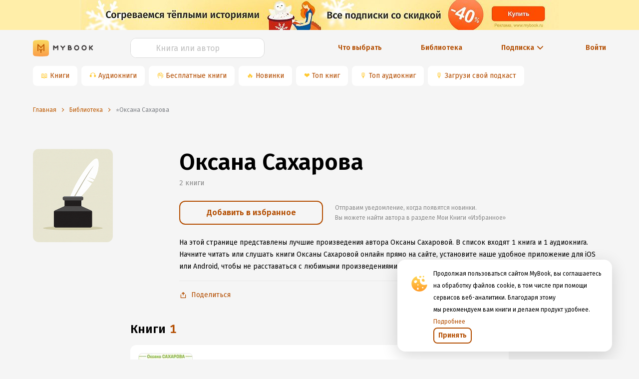

--- FILE ---
content_type: text/html; charset=utf-8
request_url: https://mybook.ru/author/oksana-saharova/
body_size: 67488
content:
<!DOCTYPE html><html lang="ru"><head><link rel="apple-touch-icon" sizes="180x180" href="https://i1.mybook.io/next/favicons/apple-touch-icon.png"/><link rel="icon" type="image/png" sizes="48x48" href="https://i2.mybook.io/next/favicons/favicon-48x48.png"/><link rel="icon" type="image/png" sizes="32x32" href="https://i1.mybook.io/next/favicons/favicon-32x32.png"/><link rel="icon" type="image/png" sizes="16x16" href="https://i2.mybook.io/next/favicons/favicon-16x16.png"/><link rel="manifest" href="https://i1.mybook.io/static/rebook/manifest/yandex.json"/><link rel="preconnect" href="https://fonts.gstatic.com" crossorigin /><meta charSet="utf-8"/><meta name="msapplication-TileColor" content="#fec41f"/><meta name="msapplication-TileImage" content="https://i1.mybook.io/next/favicons/mstile-144x144.png"/><meta name="msapplication-config" content="/next/favicons/browserconfig.xml"/><meta name="theme-color" content="#fec41f"/><meta name="apple-itunes-app" content="app-id=556540446, affiliate-data=10lJ3S"/><meta name="google-play-app" content="app-id=ru.mybook"/><meta name="format-detection" content="telephone=no"/><meta property="fb:app_id" content="129964370450564"/><meta name="viewport" content="width=device-width, initial-scale=1.0, maximum-scale=1.0, user-scalable=0"/><link rel="alternate" hrefLang="x-default" href="https://mybook.ru/author/oksana-saharova/"/><link rel="preconnect" href="https://i1.mybook.io"/><link rel="preconnect" href="https://i2.mybook.io"/><link rel="preconnect" href="https://i3.mybook.io"/><link rel="preconnect" href="https://fonts.gstatic.com"/><link rel="canonical" href="https://mybook.ru/author/oksana-saharova/"/><link rel="stylesheet" data-href="https://fonts.googleapis.com/css2?family=Fira+Sans:ital,wght@0,400;0,600;1,400;1,600&amp;display=swap" data-optimized-fonts="true"/><script type="application/json" fncls="fnparams-dede7cc5-15fd-4c75-a9f4-36c430ee3a99">{"f":"LITRES_BHKNHJM946NV2_BA","s":""}</script><script type="text/javascript" src="https://c.paypal.com/da/r/fb.js" defer=""></script><noscript><img src="https://c.paypal.com/v1/r/d/b/ns?f=LITRES_BHKNHJM946NV2_BA&amp;s=&amp;js=0&amp;r=1" style="display:none"/></noscript><meta name="og:site_name" content="MyBook — электронная библиотека"/><meta name="twitter:app:id:iphone" content="556540446"/><meta name="twitter:app:id:ipad" content="556540446"/><meta name="twitter:app:id:googleplay" content="ru.mybook"/><meta name="twitter:app:name:iphone" content="MyBook"/><meta name="twitter:app:name:ipad" content="MyBook"/><meta name="twitter:app:name:googleplay" content="MyBook"/><meta name="twitter:card" content="app"/><title>Оксана Сахарова: читать онлайн лучшие книги. 2 популярных книг📚 автора в электронной библиотеке MyBook.ru</title><meta name="description" content="Список лучших книг автора Оксана Сахарова📖, биография автора, рейтинг и чтение онлайн книг в электронной библиотеке MyBook.ru"/><meta name="og:title" content="Оксана Сахарова: читать онлайн лучшие книги. 2 популярных книг📚 автора в электронной библиотеке MyBook.ru"/><meta name="og:description" content="Список лучших книг автора Оксана Сахарова📖, биография автора, рейтинг и чтение онлайн книг в электронной библиотеке MyBook.ru"/><meta name="og:type" content="books.author"/><meta name="og:url" content="https://mybook.ru/author/oksana-saharova/"/><meta name="og:image" content="https://i2.mybook.io/c/560x/null/author.png"/><meta name="next-head-count" content="35"/><link rel="preload" href="/_next/static/css/f6bb17c917ad1cf978b2.css" as="style"/><link rel="stylesheet" href="/_next/static/css/f6bb17c917ad1cf978b2.css" data-n-g=""/><link rel="preload" href="/_next/static/css/f439ed05ae5ad7c74f80.css" as="style"/><link rel="stylesheet" href="/_next/static/css/f439ed05ae5ad7c74f80.css" data-n-g=""/><link rel="preload" href="/_next/static/css/900c7859eaf62619902e.css" as="style"/><link rel="stylesheet" href="/_next/static/css/900c7859eaf62619902e.css" data-n-g=""/><link rel="preload" href="/_next/static/css/c5f7f6732434cc4c429f.css" as="style"/><link rel="stylesheet" href="/_next/static/css/c5f7f6732434cc4c429f.css" data-n-g=""/><link rel="preload" href="/_next/static/css/007fa6be40a77b6357b1.css" as="style"/><link rel="stylesheet" href="/_next/static/css/007fa6be40a77b6357b1.css" data-n-g=""/><link rel="preload" href="/_next/static/css/15aa12bf85d9b9b46653.css" as="style"/><link rel="stylesheet" href="/_next/static/css/15aa12bf85d9b9b46653.css" data-n-g=""/><link rel="preload" href="/_next/static/css/aa9c3b166ae4e271751f.css" as="style"/><link rel="stylesheet" href="/_next/static/css/aa9c3b166ae4e271751f.css" data-n-g=""/><link rel="preload" href="/_next/static/css/f07a85cb462753a1dda7.css" as="style"/><link rel="stylesheet" href="/_next/static/css/f07a85cb462753a1dda7.css" data-n-p=""/><noscript data-n-css=""></noscript><script defer="" nomodule="" src="/_next/static/chunks/polyfills-a40ef1678bae11e696dba45124eadd70.js"></script><script src="/_next/static/chunks/webpack-3cabbf5756ca8b8787de.js" defer=""></script><script src="/_next/static/chunks/framework.1d9261174c39906232b1.js" defer=""></script><script src="/_next/static/chunks/89c5a9c977df3f7d786c3f117bf140989060505a.9445cd1eb65805467ecb.js" defer=""></script><script src="/_next/static/chunks/22bda1db43bd41c8abf533ff9f6b7a8e4472e2bf.6c121c3efb637c905773.js" defer=""></script><script src="/_next/static/chunks/main-0d5c4b2879ef13179d18.js" defer=""></script><script src="/_next/static/chunks/a98735232f57ef1581c47d0fa3dd7ade088652ca.c27cabd1988ffe63fca6.js" defer=""></script><script src="/_next/static/chunks/97e9dca38e1e72ce96d4b1c41b49fb3c6d946949.3f11a049b3d589cd7031.js" defer=""></script><script src="/_next/static/chunks/76828329399079795d9b8c666462df1f3076d35a.5b5011623382a7fadfb3.js" defer=""></script><script src="/_next/static/chunks/76828329399079795d9b8c666462df1f3076d35a_CSS.a83a6a4548b93404854d.js" defer=""></script><script src="/_next/static/chunks/57a10c7f72c590e76a0aaefcceda9c619d6db3fa_CSS.dd32408e2471bd10af40.js" defer=""></script><script src="/_next/static/chunks/57a10c7f72c590e76a0aaefcceda9c619d6db3fa.92cb51e9a832466bf3e0.js" defer=""></script><script src="/_next/static/chunks/ace45f72b5a98fad76c155a0b109895d104f7bc3.2a7f3e42f7af7b8ecc8e.js" defer=""></script><script src="/_next/static/chunks/ace45f72b5a98fad76c155a0b109895d104f7bc3_CSS.f6584926f1188e1b5b3e.js" defer=""></script><script src="/_next/static/chunks/7fc7789d696444e3f568f00bc9b6a55d279361ab.5bbe746b6f3b423c05a2.js" defer=""></script><script src="/_next/static/chunks/ce6296c9bb2d4c93550ee44fcfdf74727cc416e2.1f6d76fbdd17cf158afe.js" defer=""></script><script src="/_next/static/chunks/a5f6e1f753510c1897e26b6d97c71a1fb94463b1.e78088de586b40263a43.js" defer=""></script><script src="/_next/static/chunks/a5209b778e874693ac349ca378c4c386b95be631.4e8a36859c1a933616df.js" defer=""></script><script src="/_next/static/chunks/4871c2417edfb14d088cb4f1179b5a1b6f1aa23e.8f134b82a8452b872a50.js" defer=""></script><script src="/_next/static/chunks/ce7e98916f69c869ad8c77dff13453b0062181ff.481a011b74d2e998aefe.js" defer=""></script><script src="/_next/static/chunks/54c2cff84b175a407ac3f7e8cf5e24ab4c91e095.46e65ba729ecd830e4e5.js" defer=""></script><script src="/_next/static/chunks/e2af7475ca5fccb49431036ceaf38c8b885417d4.086a648d3cf0102ca045.js" defer=""></script><script src="/_next/static/chunks/e2af7475ca5fccb49431036ceaf38c8b885417d4_CSS.32a900ab33cf3256d22d.js" defer=""></script><script src="/_next/static/chunks/1682e3323dc42c5203e625f07c7f2254ffc93139.72e0396036230c069eeb.js" defer=""></script><script src="/_next/static/chunks/f506628c0c1f10df452f367c63ba2ee9747063d4.f52fff811359115f181f.js" defer=""></script><script src="/_next/static/chunks/f506628c0c1f10df452f367c63ba2ee9747063d4_CSS.0da962408965947cb7ef.js" defer=""></script><script src="/_next/static/chunks/b4e3ec61a0340a19697cdc51596a54df3e04f405.acbd3106c072aee5cabb.js" defer=""></script><script src="/_next/static/chunks/b4e3ec61a0340a19697cdc51596a54df3e04f405_CSS.fc2a5302c9cb8242e63a.js" defer=""></script><script src="/_next/static/chunks/pages/_app-4369190e96c48271cd14.js" defer=""></script><script src="/_next/static/chunks/a4c92b5b.db14648e8d1ab13561c2.js" defer=""></script><script src="/_next/static/chunks/c290fa95c742455dadf4baf28301e9a46e55b88e.e72861ac0d339b3fb7fc.js" defer=""></script><script src="/_next/static/chunks/1fd73b8697ea0c21614acdcfc1819ba3025582fd.761d60e9ad913192f431.js" defer=""></script><script src="/_next/static/chunks/19544f1818e83f6a57634ceed1a9372e54c6dbfc.f33936ceb34dc452fbee.js" defer=""></script><script src="/_next/static/chunks/fdb80fc8839a10853ee3f0f25fed312f817fe7fa.1aa656c890e6e069a1a4.js" defer=""></script><script src="/_next/static/chunks/pages/author/%5Bauthor%5D-a98ff6a3502ab25c45dc.js" defer=""></script><script src="/_next/static/-a8UjMx1BPpaLoOBL7wcE/_buildManifest.js" defer=""></script><script src="/_next/static/-a8UjMx1BPpaLoOBL7wcE/_ssgManifest.js" defer=""></script><style data-styled="" data-styled-version="5.2.1">.gUKDCi{text-align:inherit;margin:0;padding:0;color:#000000;font-weight:600;font-size:30px;line-height:38px;}/*!sc*/
@media (min-width:768px){.gUKDCi{font-size:38px;line-height:46px;}}/*!sc*/
@media (min-width:1136px){.gUKDCi{font-size:46px;line-height:54px;}}/*!sc*/
.fvwrVt{text-align:inherit;margin:0;padding:0;color:#000000;font-size:24px;font-weight:600;line-height:32px;}/*!sc*/
@media (min-width:768px){}/*!sc*/
@media (min-width:1024px){}/*!sc*/
data-styled.g138[id="lnjchu-0"]{content:"gUKDCi,fvwrVt,"}/*!sc*/
.kgTBVx{margin:0;text-align:inherit;color:#262626;font-size:12px;font-weight:400;line-height:20px;}/*!sc*/
.dPgoNf{margin:0;text-align:inherit;color:#262626;font-size:14px;font-weight:400;line-height:24px;}/*!sc*/
.fkvOUV{margin:0;text-align:inherit;color:#262626;font-size:14px;font-weight:400;line-height:24px;font-weight:600;}/*!sc*/
data-styled.g139[id="lnjchu-1"]{content:"kgTBVx,dPgoNf,fkvOUV,"}/*!sc*/
.xSFQI{display:-webkit-inline-box;display:-webkit-inline-flex;display:-ms-inline-flexbox;display:inline-flex;-webkit-box-pack:center;-webkit-justify-content:center;-ms-flex-pack:center;justify-content:center;-webkit-align-items:center;-webkit-box-align:center;-ms-flex-align:center;align-items:center;position:relative;font-family:'Fira Sans',sans-serif;font-weight:600;line-height:24px;outline:0;text-align:center;-webkit-transition:none;transition:none;white-space:nowrap;-webkit-user-select:none;-moz-user-select:none;-ms-user-select:none;-webkit-user-select:none;-moz-user-select:none;-ms-user-select:none;user-select:none;cursor:pointer;box-shadow:none;border:none;background:none;color:none;text-shadow:none;font-weight:600;height:32px;color:#b34d00;border-radius:8px;border:2px solid #b34d00;-webkit-transition:none;transition:none;padding:12px 16px;height:48px;border-radius:12px;border-width:2px;line-height:24px;}/*!sc*/
.xSFQI:hover,.xSFQI:focus{-webkit-transition:all 0.3s;transition:all 0.3s;box-shadow:none;border:none;background:none;}/*!sc*/
.xSFQI div{margin-left:0;}/*!sc*/
.xSFQI span{font-size:inherit;font-weight:inherit;}/*!sc*/
.xSFQI:hover{background-color:#d96500;border:2px solid #d96500;color:#FFFFFF;-webkit-transition:all 0.3s;transition:all 0.3s;}/*!sc*/
.xSFQI:hover svg{fill:#FFFFFF;}/*!sc*/
.xSFQI:hover svg path{fill:#FFFFFF;}/*!sc*/
.xSFQI:focus{background-color:unset;color:#b34d00;border:2px solid #b34d00;}/*!sc*/
.xSFQI:active{background-color:#662500;border:2px solid #662500;color:#FFFFFF;}/*!sc*/
.xSFQI:before{content:'';display:block;position:absolute;z-index:-100;top:0;left:0;width:100%;height:100%;opacity:0;-webkit-transition:all 0.3s;transition:all 0.3s;border-radius:8px;}/*!sc*/
.xSFQI:after{display:none;}/*!sc*/
.xSFQI.ant-btn{padding:12px 16px;}/*!sc*/
.xSFQIa.ant-btn{padding:12px 16px;}/*!sc*/
data-styled.g140[id="sc-1t4pdxh-0"]{content:"xSFQI,"}/*!sc*/
.loBvUU{width:24px;height:24px;-webkit-flex:none;-ms-flex:none;flex:none;}/*!sc*/
data-styled.g142[id="sc-4mowbd-0"]{content:"loBvUU,"}/*!sc*/
.fHecCV{width:100%;height:40px;}/*!sc*/
.fHecCV .ant-input-affix-wrapper-focused{border:1px solid #ffc72c;}/*!sc*/
.fHecCV .ant-input-suffix{margin:0;}/*!sc*/
.fHecCV .ant-input-suffix > span > svg{width:16px;height:16px;margin-left:4px;margin-right:4px;fill:#b34d00;}/*!sc*/
.fHecCV .ant-input-affix-wrapper > input.ant-input{padding:4px 12px;}/*!sc*/
.fHecCV .ant-input-affix-wrapper{padding:0;}/*!sc*/
.fHecCV input:-webkit-autofill,.fHecCV input:-webkit-autofill:hover,.fHecCV input:-webkit-autofill:focus,.fHecCV input:-webkit-autofill:active{-webkit-box-shadow:0 0 0 30px white inset !important;}/*!sc*/
.fHecCV input.ant-form-item-has-error.ant-input{background-color:#fff2e6 !important;}/*!sc*/
data-styled.g144[id="iomc1-0"]{content:"fHecCV,"}/*!sc*/
.jNVQYf{height:40px;border-radius:12px;color:#000000;caret-color:#b34d00;overflow:hidden;background-color:#FFFFFF;border:1px solid #D9D9D9;}/*!sc*/
.jNVQYf:focus-within,.jNVQYf:focus{box-shadow:unset !important;outline:none;}/*!sc*/
.jNVQYf::selection{background-color:textHighlight;color:inputDefault;}/*!sc*/
.jNVQYf::-webkit-input-placeholder{text-align:left;}/*!sc*/
.jNVQYf::-moz-placeholder{text-align:left;}/*!sc*/
.jNVQYf:-ms-input-placeholder{text-align:left;}/*!sc*/
.jNVQYf::placeholder{text-align:left;}/*!sc*/
.jNVQYf input{font-size:16px;}/*!sc*/
.jNVQYf input::-webkit-input-placeholder{text-align:center;font-size:16px;line-height:24px;color:#BFBFBF;}/*!sc*/
.jNVQYf input::-moz-placeholder{text-align:center;font-size:16px;line-height:24px;color:#BFBFBF;}/*!sc*/
.jNVQYf input:-ms-input-placeholder{text-align:center;font-size:16px;line-height:24px;color:#BFBFBF;}/*!sc*/
.jNVQYf input::placeholder{text-align:center;font-size:16px;line-height:24px;color:#BFBFBF;}/*!sc*/
.jNVQYf .ant-input-suffix{padding-right:12px;}/*!sc*/
.jNVQYf::selection{background-color:textHighlight;color:inputDefault;}/*!sc*/
data-styled.g145[id="iomc1-1"]{content:"jNVQYf,"}/*!sc*/
.kqHmvk{color:initial;background-color:transparent;outline:none;cursor:pointer;-webkit-transition:none;transition:none;}/*!sc*/
.kqHmvk:hover{color:initial;background-color:transparent;outline:none;cursor:pointer;-webkit-transition:none;transition:none;}/*!sc*/
data-styled.g150[id="sc-1d6jzvx-0"]{content:"kqHmvk,"}/*!sc*/
.fZFkVd{display:-webkit-inline-box;display:-webkit-inline-flex;display:-ms-inline-flexbox;display:inline-flex;-webkit-box-pack:center;-webkit-justify-content:center;-ms-flex-pack:center;justify-content:center;-webkit-align-items:center;-webkit-box-align:center;-ms-flex-align:center;align-items:center;cursor:pointer;}/*!sc*/
.fZFkVd:hover svg{fill:#d96500;}/*!sc*/
data-styled.g151[id="dey4wx-0"]{content:"fZFkVd,"}/*!sc*/
.jVKkXg{line-height:22px;font-weight:400;font-size:14px;color:#b34d00;}/*!sc*/
@media (min-width:768px){.jVKkXg{display:block;}}/*!sc*/
.jVKkXg:focus,.jVKkXg:hover{color:#d96500;}/*!sc*/
.jVKkXg:active{color:#662500;}/*!sc*/
data-styled.g152[id="dey4wx-1"]{content:"jVKkXg,"}/*!sc*/
.hhlDoc{margin-left:4px;display:-webkit-box;display:-webkit-flex;display:-ms-flexbox;display:flex;-webkit-box-pack:center;-webkit-justify-content:center;-ms-flex-pack:center;justify-content:center;-webkit-align-items:center;-webkit-box-align:center;-ms-flex-align:center;align-items:center;}/*!sc*/
.hhlDoc > div{display:-webkit-box;display:-webkit-flex;display:-ms-flexbox;display:flex;}/*!sc*/
data-styled.g153[id="dey4wx-2"]{content:"hhlDoc,"}/*!sc*/
.clDTix{margin-left:8px;}/*!sc*/
data-styled.g154[id="dey4wx-3"]{content:"clDTix,"}/*!sc*/
.hoKjgu{margin-top:16px;margin-bottom:16px;}/*!sc*/
.bkolKJ{margin-top:0;margin-bottom:16px;}/*!sc*/
.byoECS{margin-top:0;margin-bottom:0;}/*!sc*/
.dsNpLo{margin-top:0;margin-bottom:24px;}/*!sc*/
.iHNDxG{margin-top:24px;margin-bottom:24px;}/*!sc*/
data-styled.g171[id="m4n24q-0"]{content:"hoKjgu,bkolKJ,byoECS,dsNpLo,iHNDxG,"}/*!sc*/
.kArfKD{display:-webkit-box;display:-webkit-flex;display:-ms-flexbox;display:flex;-webkit-box-pack:justify;-webkit-justify-content:space-between;-ms-flex-pack:justify;justify-content:space-between;}/*!sc*/
.kArfKD a:not(:last-child){margin-right:8px;}/*!sc*/
data-styled.g177[id="sc-17n9srm-0"]{content:"kArfKD,"}/*!sc*/
.hBmJFj{background-image:url("/next/assets/AppButtons/google-play-badge-ru.png");width:121px;height:32px;background-position:-8px -8px;background-size:cover;background-repeat:no-repeat;}/*!sc*/
data-styled.g179[id="sc-17n9srm-2"]{content:"hBmJFj,"}/*!sc*/
.cwfGFk{display:-webkit-box;display:-webkit-flex;display:-ms-flexbox;display:flex;-webkit-align-items:center;-webkit-box-align:center;-ms-flex-align:center;align-items:center;-webkit-box-pack:center;-webkit-justify-content:center;-ms-flex-pack:center;justify-content:center;height:40px;margin-right:8px;border-radius:8px;background-color:#ffffff;white-space:nowrap;}/*!sc*/
@media (max-width:768px){.cwfGFk{margin-bottom:8px;box-shadow:0 8px 10px -10px rgba(0,0,0,0.5);}}/*!sc*/
.cwfGFk a{display:-webkit-box;display:-webkit-flex;display:-ms-flexbox;display:flex;-webkit-align-items:center;-webkit-box-align:center;-ms-flex-align:center;align-items:center;-webkit-box-pack:center;-webkit-justify-content:center;-ms-flex-pack:center;justify-content:center;width:100%;height:100%;padding:8px 16px 8px 4px;}/*!sc*/
.cwfGFk span{color:#ffc72c;padding-left:16px;}/*!sc*/
data-styled.g181[id="sc-11opvrg-0"]{content:"cwfGFk,"}/*!sc*/
.bbLjMy{display:-webkit-box;display:-webkit-flex;display:-ms-flexbox;display:flex;overflow:scroll;height:48px;-webkit-scrollbar-width:none;-moz-scrollbar-width:none;-ms-scrollbar-width:none;scrollbar-width:none;-ms-overflow-style:none;}/*!sc*/
.bbLjMy::-webkit-scrollbar{display:none;}/*!sc*/
data-styled.g182[id="p6fzo0-0"]{content:"bbLjMy,"}/*!sc*/
.ciNWNX{text-align:center;white-space:nowrap;margin:24px 0 16px;}/*!sc*/
.ciNWNX a{font-style:normal;font-weight:600;font-size:14px;line-height:20px;margin:auto;}/*!sc*/
.ciNWNX a div > div,.ciNWNX a span{color:inherit;}/*!sc*/
.ciNWNX a div > div:hover,.ciNWNX a span:hover{color:#d96500;}/*!sc*/
.ciNWNX:first-child{text-align:left;}/*!sc*/
@media (min-width:768px){.ciNWNX{margin:unset;}.ciNWNX:first-child{text-align:center;}}/*!sc*/
data-styled.g183[id="q5qmdh-0"]{content:"ciNWNX,"}/*!sc*/
.cSqYU{display:-webkit-box;display:-webkit-flex;display:-ms-flexbox;display:flex;-webkit-align-items:center;-webkit-box-align:center;-ms-flex-align:center;align-items:center;white-space:nowrap;font-style:normal;font-weight:600;font-size:14px;line-height:20px;color:#b34d00;cursor:pointer;margin:24px 0 16px;text-align:right;-webkit-box-pack:end;-webkit-justify-content:flex-end;-ms-flex-pack:end;justify-content:flex-end;}/*!sc*/
@media (min-width:768px){.cSqYU{margin:unset;text-align:center;-webkit-box-pack:center;-webkit-justify-content:center;-ms-flex-pack:center;justify-content:center;}}/*!sc*/
data-styled.g184[id="q5qmdh-1"]{content:"cSqYU,"}/*!sc*/
.hGSYgH{display:-webkit-box;display:-webkit-flex;display:-ms-flexbox;display:flex;-webkit-align-items:center;-webkit-box-align:center;-ms-flex-align:center;align-items:center;-webkit-box-pack:center;-webkit-justify-content:center;-ms-flex-pack:center;justify-content:center;}/*!sc*/
.hGSYgH div{display:-webkit-box;display:-webkit-flex;display:-ms-flexbox;display:flex;-webkit-box-pack:center;-webkit-justify-content:center;-ms-flex-pack:center;justify-content:center;-webkit-align-items:center;-webkit-box-align:center;-ms-flex-align:center;align-items:center;margin-left:4px;-webkit-transition:-webkit-transform 0.2s ease-in-out;-webkit-transition:transform 0.2s ease-in-out;transition:transform 0.2s ease-in-out;-webkit-transform:rotate(90deg);-ms-transform:rotate(90deg);transform:rotate(90deg);}/*!sc*/
.hGSYgH div svg{fill:#b34d00;}/*!sc*/
data-styled.g187[id="q5qmdh-4"]{content:"hGSYgH,"}/*!sc*/
.jeOLNX{display:-webkit-box;display:-webkit-flex;display:-ms-flexbox;display:flex;-webkit-align-items:center;-webkit-box-align:center;-ms-flex-align:center;align-items:center;height:100%;}/*!sc*/
.jeOLNX > a{display:-webkit-box;display:-webkit-flex;display:-ms-flexbox;display:flex;}/*!sc*/
.jeOLNX > a > svg{margin:auto 0;}/*!sc*/
.jeOLNX > a > svg:last-child{margin-left:8px;}/*!sc*/
data-styled.g188[id="sc-8xsh67-0"]{content:"jeOLNX,"}/*!sc*/
.jkZZFw{display:-webkit-box;display:-webkit-flex;display:-ms-flexbox;display:flex;margin:auto 0;margin-left:8px;}/*!sc*/
@media (max-width:768px){.jkZZFw{display:none;}}/*!sc*/
data-styled.g189[id="sc-8xsh67-1"]{content:"jkZZFw,"}/*!sc*/
.fArYuf{display:-webkit-box;display:-webkit-flex;display:-ms-flexbox;display:flex;-webkit-align-items:center;-webkit-box-align:center;-ms-flex-align:center;align-items:center;width:100%;background-color:none;}/*!sc*/
data-styled.g190[id="sc-1pw4b2o-0"]{content:"fArYuf,"}/*!sc*/
.eGwHbJ{width:100%;margin:0;}/*!sc*/
@media (min-width:768px){.eGwHbJ{margin:16px 0;}}/*!sc*/
@media (min-width:1024px){.eGwHbJ{margin:0;}}/*!sc*/
data-styled.g191[id="sc-1pw4b2o-1"]{content:"eGwHbJ,"}/*!sc*/
.WApIl{height:60px;position:relative;}/*!sc*/
.WApIl 0 picture:empty{width:100%;min-height:60px;border-radius:8px;margin-right:16px;background-color:#FAFAFA;}/*!sc*/
.WApIl img{height:100%;width:100%;object-fit:cover;}/*!sc*/
.iPkuZs{height:336px;position:relative;width:288px;}/*!sc*/
.iPkuZs picture:empty{width:100%;min-height:336px;border-radius:8px;margin-right:16px;background-color:#FAFAFA;}/*!sc*/
.iPkuZs img{height:100%;width:100%;object-fit:cover;}/*!sc*/
.gMAXYS{height:176px;position:relative;width:109px;}/*!sc*/
.gMAXYS picture:empty{width:100%;min-height:176px;border-radius:8px;margin-right:16px;background-color:#FAFAFA;}/*!sc*/
.gMAXYS img{height:100%;width:100%;object-fit:cover;}/*!sc*/
.kpPFVq{height:176px;position:relative;width:176px;}/*!sc*/
.kpPFVq picture:empty{width:100%;min-height:176px;border-radius:8px;margin-right:16px;background-color:#FAFAFA;}/*!sc*/
.kpPFVq img{height:100%;width:100%;object-fit:cover;}/*!sc*/
.dqbpRB{height:128px;position:relative;width:128px;}/*!sc*/
.dqbpRB picture:empty{width:100%;min-height:128px;border-radius:8px;margin-right:16px;background-color:#FAFAFA;}/*!sc*/
.dqbpRB img{height:100%;width:100%;object-fit:cover;}/*!sc*/
data-styled.g193[id="hh1ehr-0"]{content:"WApIl,iPkuZs,gMAXYS,kpPFVq,dqbpRB,"}/*!sc*/
.jfaJkJ{display:-webkit-box;display:-webkit-flex;display:-ms-flexbox;display:flex;-webkit-box-pack:end;-webkit-justify-content:flex-end;-ms-flex-pack:end;justify-content:flex-end;}/*!sc*/
data-styled.g203[id="sc-1au9i1l-0"]{content:"jfaJkJ,"}/*!sc*/
.gQNwbl{font-style:normal;font-weight:600;font-size:14px;line-height:24px;}/*!sc*/
data-styled.g221[id="sc-1au9i1l-18"]{content:"gQNwbl,"}/*!sc*/
.kajJNo{display:block;width:100%;}/*!sc*/
data-styled.g228[id="sc-1tzmkz8-0"]{content:"kajJNo,"}/*!sc*/
.gBJyfM{width:100%;display:-webkit-box;display:-webkit-flex;display:-ms-flexbox;display:flex;-webkit-box-pack:center;-webkit-justify-content:center;-ms-flex-pack:center;justify-content:center;position:relative;}/*!sc*/
data-styled.g229[id="sc-1tzmkz8-1"]{content:"gBJyfM,"}/*!sc*/
.fUJRcd{margin:16px 0;}/*!sc*/
@media (min-width:768px){.fUJRcd{margin-bottom:0;}}/*!sc*/
@media (min-width:1024px){.fUJRcd{margin-bottom:16px;}}/*!sc*/
data-styled.g230[id="sc-1tzmkz8-2"]{content:"fUJRcd,"}/*!sc*/
.hMUKxU{width:100%;max-width:1180px;padding:0 16px;}/*!sc*/
data-styled.g231[id="sc-1tzmkz8-3"]{content:"hMUKxU,"}/*!sc*/
.cMTltI{display:-webkit-box;display:-webkit-flex;display:-ms-flexbox;display:flex;-webkit-box-pack:end;-webkit-justify-content:flex-end;-ms-flex-pack:end;justify-content:flex-end;}/*!sc*/
.cMTltI:last-child{-webkit-box-pack:center;-webkit-justify-content:center;-ms-flex-pack:center;justify-content:center;}/*!sc*/
.cMTltI svg{color:#BE5B04;}/*!sc*/
.cMTltI a > div > div{color:#BE5B04;}/*!sc*/
data-styled.g232[id="sc-1tzmkz8-4"]{content:"cMTltI,"}/*!sc*/
.eVYhOp{min-height:60px;display:-webkit-box;display:-webkit-flex;display:-ms-flexbox;display:flex;-webkit-box-pack:center;-webkit-justify-content:center;-ms-flex-pack:center;justify-content:center;overflow:hidden;background:#FFEEA9;}/*!sc*/
@media (min-width:414px){.eVYhOp{overflow:auto;}}/*!sc*/
.eVYhOp picture{margin:0 auto;}/*!sc*/
.eVYhOp picture img{height:100%;}/*!sc*/
data-styled.g234[id="axr9cx-0"]{content:"eVYhOp,"}/*!sc*/
.emTtBH{list-style:none;padding:0 16px;height:48px;display:-webkit-box;display:-webkit-flex;display:-ms-flexbox;display:flex;-webkit-align-items:center;-webkit-box-align:center;-ms-flex-align:center;align-items:center;width:100%;max-width:1180px;min-width:320px;}/*!sc*/
data-styled.g240[id="si90kn-0"]{content:"emTtBH,"}/*!sc*/
.gnflGp{display:none;font-size:12px;line-height:16px;color:#be5b04;}/*!sc*/
.gnflGp.last{display:inline;}/*!sc*/
.gnflGp:first-letter{text-transform:uppercase;}/*!sc*/
.gnflGp.last{display:inline;}/*!sc*/
.gnflGp > a{display:inline;width:unset;-webkit-order:2;-ms-flex-order:2;order:2;color:#be5b04;cursor:pointer;}/*!sc*/
@media (min-width:768px){.gnflGp{display:-webkit-box;display:-webkit-flex;display:-ms-flexbox;display:flex;-webkit-align-items:center;-webkit-box-align:center;-ms-flex-align:center;align-items:center;text-overflow:ellipsis;white-space:nowrap;overflow:hidden;}.gnflGp.last{display:-webkit-box;display:-webkit-flex;display:-ms-flexbox;display:flex;}.gnflGp > a{display:block;-webkit-order:0;-ms-flex-order:0;order:0;color:#be5b04;cursor:pointer;text-overflow:ellipsis;white-space:nowrap;overflow:hidden;}}/*!sc*/
data-styled.g241[id="si90kn-1"]{content:"gnflGp,"}/*!sc*/
.eaibrr{cursor:initial;color:#7c7f84;display:none;}/*!sc*/
@media (min-width:768px){.eaibrr{display:block;}}/*!sc*/
data-styled.g242[id="si90kn-2"]{content:"eaibrr,"}/*!sc*/
.eGUBRV{display:inline-block;width:10px;height:10px;margin:3px 8px 0 0;-webkit-transform-origin:center center;-ms-transform-origin:center center;transform-origin:center center;background-image:url([data-uri]);vertical-align:middle;background-size:cover;float:left;}/*!sc*/
@media (min-width:768px){.eGUBRV{margin:0 8px;-webkit-transform:rotate(180deg);-ms-transform:rotate(180deg);transform:rotate(180deg);float:inherit;}}/*!sc*/
data-styled.g243[id="si90kn-3"]{content:"eGUBRV,"}/*!sc*/
.hYqYfq{max-width:1180px;width:100%;margin:0 auto;padding:0 16px;}/*!sc*/
data-styled.g244[id="hf8eib-0"]{content:"hYqYfq,"}/*!sc*/
.klNHOe{width:100%;display:-webkit-box;display:-webkit-flex;display:-ms-flexbox;display:flex;-webkit-box-pack:center;-webkit-justify-content:center;-ms-flex-pack:center;justify-content:center;}/*!sc*/
data-styled.g245[id="hf8eib-1"]{content:"klNHOe,"}/*!sc*/
.ctQPHM{padding:32px 0 32px;background:white;}/*!sc*/
@media screen and (max-width:768px){.ctQPHM{padding-top:30px;padding-bottom:80px;}}/*!sc*/
data-styled.g246[id="sc-18ald6q-0"]{content:"ctQPHM,"}/*!sc*/
.huGHTb{display:-webkit-box;display:-webkit-flex;display:-ms-flexbox;display:flex;}/*!sc*/
data-styled.g247[id="sc-18ald6q-1"]{content:"huGHTb,"}/*!sc*/
.bWulag{white-space:nowrap;font-size:12px;}/*!sc*/
data-styled.g248[id="sc-18ald6q-2"]{content:"bWulag,"}/*!sc*/
.hCFWqr{display:-webkit-box;display:-webkit-flex;display:-ms-flexbox;display:flex;padding:8px 0;}/*!sc*/
data-styled.g250[id="sc-18ald6q-4"]{content:"hCFWqr,"}/*!sc*/
.krsfjn{display:grid;}/*!sc*/
@media screen and (min-width:1140px){.krsfjn{grid-template-columns:1fr 1fr;display:-webkit-box;display:-webkit-flex;display:-ms-flexbox;display:flex;}}/*!sc*/
@media screen and (max-width:1140px){.krsfjn{display:-webkit-box;display:-webkit-flex;display:-ms-flexbox;display:flex;-webkit-flex-wrap:wrap;-ms-flex-wrap:wrap;flex-wrap:wrap;}}/*!sc*/
@media screen and (max-width:768px){.krsfjn:last-child .app-links-col{display:none;}}/*!sc*/
data-styled.g251[id="sc-18ald6q-5"]{content:"krsfjn,"}/*!sc*/
.bRUFDt{display:grid;grid-auto-flow:row;}/*!sc*/
@media screen and (min-width:768px){.bRUFDt{grid-template-columns:1fr 1fr;}}/*!sc*/
@media screen and (max-width:768px){.bRUFDt{display:-webkit-box;display:-webkit-flex;display:-ms-flexbox;display:flex;-webkit-flex-direction:column;-ms-flex-direction:column;flex-direction:column;width:60%;}}/*!sc*/
data-styled.g252[id="sc-18ald6q-6"]{content:"bRUFDt,"}/*!sc*/
.jaYwBw{display:-webkit-box;display:-webkit-flex;display:-ms-flexbox;display:flex;padding:8px 0;}/*!sc*/
data-styled.g253[id="sc-18ald6q-7"]{content:"jaYwBw,"}/*!sc*/
.lJJyK{margin-right:20px;}/*!sc*/
data-styled.g254[id="sc-18ald6q-8"]{content:"lJJyK,"}/*!sc*/
.izRfYT{margin-right:2px;}/*!sc*/
data-styled.g255[id="sc-18ald6q-9"]{content:"izRfYT,"}/*!sc*/
.VGaBz{padding:0;}/*!sc*/
data-styled.g256[id="sc-18ald6q-10"]{content:"VGaBz,"}/*!sc*/
.jhjswG{padding:0 0 15px 0;}/*!sc*/
data-styled.g257[id="sc-18ald6q-11"]{content:"jhjswG,"}/*!sc*/
.hAcCxV{padding:0 0 15px 0;}/*!sc*/
data-styled.g258[id="sc-18ald6q-12"]{content:"hAcCxV,"}/*!sc*/
.kTMMdR{display:-webkit-box;display:-webkit-flex;display:-ms-flexbox;display:flex;padding:8px 0;}/*!sc*/
data-styled.g259[id="sc-18ald6q-13"]{content:"kTMMdR,"}/*!sc*/
.jQsTyX{white-space:nowrap;}/*!sc*/
data-styled.g260[id="sc-18ald6q-14"]{content:"jQsTyX,"}/*!sc*/
.fDbFFK{-webkit-align-self:center;-ms-flex-item-align:center;align-self:center;}/*!sc*/
data-styled.g261[id="sc-18ald6q-15"]{content:"fDbFFK,"}/*!sc*/
.exJJw{display:-webkit-box;display:-webkit-flex;display:-ms-flexbox;display:flex;}/*!sc*/
data-styled.g263[id="sc-18ald6q-17"]{content:"exJJw,"}/*!sc*/
.JeoHn{-webkit-flex-shrink:0;-ms-flex-negative:0;flex-shrink:0;width:44px;height:14px;margin-right:16px;margin-top:8px;background-size:cover;background-repeat:no-repeat;background-position:center;background-image:url('/next/assets/Footer/visa.svg');}/*!sc*/
data-styled.g264[id="sc-18ald6q-18"]{content:"JeoHn,"}/*!sc*/
.kgmfuK{-webkit-flex-shrink:0;-ms-flex-negative:0;flex-shrink:0;width:34px;height:21px;margin-right:16px;margin-top:5.2px;margin-bottom:4px;background-size:cover;background-repeat:no-repeat;background-position:center;background-image:url('/next/assets/Footer/mastercard-symbol.svg');}/*!sc*/
data-styled.g265[id="sc-18ald6q-19"]{content:"kgmfuK,"}/*!sc*/
.itXpnp{-webkit-flex-shrink:0;-ms-flex-negative:0;flex-shrink:0;position:static;width:87.23px;height:21px;margin:5px 14px;background-size:cover;background-repeat:no-repeat;background-position:center;background-image:url('/next/assets/Footer/pay-pal.svg');}/*!sc*/
data-styled.g266[id="sc-18ald6q-20"]{content:"itXpnp,"}/*!sc*/
.lhVqAO{-webkit-flex-shrink:0;-ms-flex-negative:0;flex-shrink:0;width:49px;height:14px;margin:8px 1px;background-size:cover;background-repeat:no-repeat;background-position:center;background-image:url('/next/assets/Footer/mir-card.svg');}/*!sc*/
data-styled.g267[id="sc-18ald6q-21"]{content:"lhVqAO,"}/*!sc*/
.eFLdbX{background:#fff7e6;padding-bottom:32px;}/*!sc*/
@media (min-width:1024px){.eFLdbX{padding-bottom:32px;}}/*!sc*/
data-styled.g268[id="dgsb4t-0"]{content:"eFLdbX,"}/*!sc*/
.eWwKqw{padding-top:1px;margin-left:26px;}/*!sc*/
data-styled.g269[id="dgsb4t-1"]{content:"eWwKqw,"}/*!sc*/
.bdfoZe{margin:8px 0;font-size:16px;line-height:1.5em;color:#000000;z-index:1;margin-top:40px;font-weight:600;}/*!sc*/
data-styled.g272[id="dgsb4t-4"]{content:"bdfoZe,"}/*!sc*/
.hRdDjr{padding:4px 0;}/*!sc*/
data-styled.g273[id="dgsb4t-5"]{content:"hRdDjr,"}/*!sc*/
.hlRpF{display:grid;grid-auto-flow:row;}/*!sc*/
@media screen and (min-width:1140px){.hlRpF{grid-template-columns:1fr 1fr 1fr;}}/*!sc*/
@media screen and (max-width:1140px){.hlRpF{grid-template-columns:1fr 1fr;}}/*!sc*/
@media screen and (max-width:768px){.hlRpF{grid-template-columns:1fr;}}/*!sc*/
data-styled.g275[id="dgsb4t-7"]{content:"hlRpF,"}/*!sc*/
.ddaxMH{margin-top:auto;}/*!sc*/
data-styled.g276[id="sc-3r261h-0"]{content:"ddaxMH,"}/*!sc*/
.gpMNuT{display:-webkit-box;display:-webkit-flex;display:-ms-flexbox;display:flex;-webkit-flex-direction:column;-ms-flex-direction:column;flex-direction:column;width:100%;height:100%;}/*!sc*/
data-styled.g300[id="sc-121k7ak-0"]{content:"gpMNuT,"}/*!sc*/
.idoTYd{border-radius:8px;overflow:hidden;display:-webkit-box;display:-webkit-flex;display:-ms-flexbox;display:flex;-webkit-box-pack:center;-webkit-justify-content:center;-ms-flex-pack:center;justify-content:center;-webkit-align-items:center;-webkit-box-align:center;-ms-flex-align:center;align-items:center;border:1px solid;border-color:#E8E8E8;background-color:#FAFAFA;min-height:70px;}/*!sc*/
.idoTYd picture:empty{min-width:125px;min-height:70px;border-radius:8px;background-color:#FAFAFA;}/*!sc*/
data-styled.g307[id="sc-13ocwik-0"]{content:"idoTYd,"}/*!sc*/
.hRWuUu{display:-webkit-box;display:-webkit-flex;display:-ms-flexbox;display:flex;-webkit-align-items:center;-webkit-box-align:center;-ms-flex-align:center;align-items:center;font-size:16px;font-weight:600;line-height:20px;text-align:left;color:#000;width:-webkit-fit-content;width:-moz-fit-content;width:fit-content;}/*!sc*/
data-styled.g308[id="sc-1vvnv6o-0"]{content:"hRWuUu,"}/*!sc*/
.lhbxGx .ant-rate-star:not(:last-child){margin-right:2px;}/*!sc*/
.lhbxGx .ant-rate-star div:hover{-webkit-transform:none;-ms-transform:none;transform:none;}/*!sc*/
.lhbxGx .ant-rate-star-half .ant-rate-star-first{width:0%;}/*!sc*/
data-styled.g309[id="sc-1vvnv6o-1"]{content:"lhbxGx,"}/*!sc*/
.dTeixh{color:#000000;width:109px;-webkit-transition:0.2s;transition:0.2s;}/*!sc*/
.cFsasZ{color:#000000;width:176px;-webkit-transition:0.2s;transition:0.2s;}/*!sc*/
data-styled.g312[id="sc-7dmtki-0"]{content:"dTeixh,cFsasZ,"}/*!sc*/
.fMcOXs{position:relative;border-radius:8px;background-color:#FAFAFA;}/*!sc*/
.fMcOXs:empty{width:100%;max-height:17px;border-radius:8px;margin-right:16px;background-color:#FAFAFA;}/*!sc*/
data-styled.g313[id="sc-7dmtki-1"]{content:"fMcOXs,"}/*!sc*/
.cTcvyo::after{content:'';position:absolute;bottom:1px;right:1px;width:32px;height:32px;background-repeat:no-repeat;background-size:contain;background-image:url([data-uri]);}/*!sc*/
.cTcvyo:empty::after{display:none;}/*!sc*/
.dRTKHV::after{content:'';position:absolute;bottom:1px;right:1px;width:32px;height:32px;background-repeat:no-repeat;background-size:contain;background-image:url([data-uri]);margin-right:8px;margin-bottom:8px;}/*!sc*/
.dRTKHV:empty::after{display:none;}/*!sc*/
data-styled.g314[id="sc-7dmtki-2"]{content:"cTcvyo,dRTKHV,"}/*!sc*/
.ldDIOk{margin-top:8px;margin-bottom:8px;font-size:initial;}/*!sc*/
.ldDIOk:empty{width:80%;height:15px;border-radius:8px;background-color:#F5F5F5;}/*!sc*/
.ldDIOk .ant-rate{color:#FEC420;}/*!sc*/
.ldDIOk .ant-rate .ant-rate-star:not(:last-child){margin-right:4px;}/*!sc*/
data-styled.g315[id="sc-7dmtki-3"]{content:"ldDIOk,"}/*!sc*/
.ikQzsM{font-size:12px;font-weight:600;line-height:1.5em;text-align:left;margin-bottom:4px;}/*!sc*/
.ikQzsM p{overflow:hidden;display:-webkit-box;text-overflow:ellipsis;-webkit-line-clamp:2;-webkit-box-orient:vertical;word-wrap:break-word;}/*!sc*/
data-styled.g316[id="sc-7dmtki-4"]{content:"ikQzsM,"}/*!sc*/
.eKTHUu{line-height:16px;}/*!sc*/
data-styled.g317[id="sc-7dmtki-5"]{content:"eKTHUu,"}/*!sc*/
.PLtIe a div > div{max-width:109px;display:inline-block;text-overflow:ellipsis;white-space:nowrap;overflow:hidden;}/*!sc*/
.PLqdy a div > div{max-width:176px;display:inline-block;text-overflow:ellipsis;white-space:nowrap;overflow:hidden;}/*!sc*/
data-styled.g318[id="sc-7dmtki-6"]{content:"PLtIe,PLqdy,"}/*!sc*/
.Iyatn{height:102px;}/*!sc*/
data-styled.g319[id="sc-7dmtki-7"]{content:"Iyatn,"}/*!sc*/
.hwochL{position:relative;padding:16px;background-color:#FFFFFF;border-radius:12px;width:100%;}/*!sc*/
data-styled.g320[id="sc-5ymx4h-0"]{content:"hwochL,"}/*!sc*/
.goYpPi{width:-webkit-fit-content;width:-moz-fit-content;width:fit-content;display:-webkit-box;display:-webkit-flex;display:-ms-flexbox;display:flex;-webkit-box-pack:center;-webkit-justify-content:center;-ms-flex-pack:center;justify-content:center;-webkit-align-items:center;-webkit-box-align:center;-ms-flex-align:center;align-items:center;color:#8C8C8C;font-size:14px;font-weight:400;line-height:22px;}/*!sc*/
.goYpPi b{height:16px;line-height:17px;font-weight:600;margin-left:4px;}/*!sc*/
.goYpPi strong{font-weight:600;line-height:20px;color:#000000;}/*!sc*/
data-styled.g325[id="sc-1s4c57r-0"]{content:"goYpPi,"}/*!sc*/
.gzajCe{width:-webkit-fit-content !important;width:-moz-fit-content !important;width:fit-content !important;margin-right:16px;}/*!sc*/
.gzajCe:first-child{margin-left:16px;}/*!sc*/
data-styled.g332[id="sc-12qqvjh-0"]{content:"gzajCe,"}/*!sc*/
.bLgBPM{margin-left:-16px;margin-right:-16px;position:relative;}/*!sc*/
data-styled.g333[id="sc-1hf4y1s-0"]{content:"bLgBPM,"}/*!sc*/
.kHOKic{position:initial;}/*!sc*/
data-styled.g334[id="sc-1hf4y1s-1"]{content:"kHOKic,"}/*!sc*/
.fJKwww{display:-webkit-box;display:-webkit-flex;display:-ms-flexbox;display:flex;-webkit-align-items:center;-webkit-box-align:center;-ms-flex-align:center;align-items:center;-webkit-box-pack:center;-webkit-justify-content:center;-ms-flex-pack:center;justify-content:center;position:absolute;width:40px;height:40px;border-radius:50%;background-color:#FFFFFF;box-shadow:0px 2px 24px rgba(0,0,0,0.16);z-index:2;cursor:pointer;background-image:none;}/*!sc*/
.fJKwww.swiper-button-disabled{display:none;}/*!sc*/
.fJKwww svg path{fill:#be5b04;}/*!sc*/
.fJKwww:after{content:none !important;}/*!sc*/
.fJKwww:hover{background-color:#ff8100;}/*!sc*/
.fJKwww:hover svg path{fill:#FFFFFF;}/*!sc*/
.fJKwww:active{background-color:#662500;}/*!sc*/
.fJKwww:active svg path{fill:#FFFFFF;}/*!sc*/
data-styled.g336[id="sc-1hf4y1s-3"]{content:"fJKwww,"}/*!sc*/
.BxGsM{left:10px;display:none;}/*!sc*/
@media (min-width:1024px){.BxGsM{display:-webkit-box;display:-webkit-flex;display:-ms-flexbox;display:flex;}}/*!sc*/
data-styled.g337[id="sc-1hf4y1s-4"]{content:"BxGsM,"}/*!sc*/
.dbDTBO{right:10px;display:none;}/*!sc*/
@media (min-width:1024px){.dbDTBO{display:-webkit-box;display:-webkit-flex;display:-ms-flexbox;display:flex;}}/*!sc*/
data-styled.g338[id="sc-1hf4y1s-5"]{content:"dbDTBO,"}/*!sc*/
.hdnkeS{display:-webkit-box;display:-webkit-flex;display:-ms-flexbox;display:flex;}/*!sc*/
data-styled.g484[id="sc-1a7p09q-0"]{content:"hdnkeS,"}/*!sc*/
.pfAEJ{display:-webkit-box;display:-webkit-flex;display:-ms-flexbox;display:flex;-webkit-align-items:center;-webkit-box-align:center;-ms-flex-align:center;align-items:center;cursor:pointer;}/*!sc*/
.pfAEJ p{margin-left:8px;color:#b34d00;}/*!sc*/
data-styled.g487[id="sc-1a7p09q-3"]{content:"pfAEJ,"}/*!sc*/
.jcAOtu{position:relative;font-size:16px;line-height:24px;text-align:left;color:#000000;}/*!sc*/
data-styled.g488[id="sc-2aegk7-0"]{content:"jcAOtu,"}/*!sc*/
.JYAOd{position:relative;overflow:hidden;height:72px;}/*!sc*/
data-styled.g489[id="sc-2aegk7-1"]{content:"JYAOd,"}/*!sc*/
.bzpNIu{position:relative;display:block;font-size:14px;}/*!sc*/
.bzpNIu p,.bzpNIu .paragraph{margin:24px 0;margin:0;}/*!sc*/
.bzpNIu p:first-child{margin-top:0;}/*!sc*/
data-styled.g490[id="sc-2aegk7-2"]{content:"bzpNIu,"}/*!sc*/
.dUJkVv{width:100%;height:1px;border-top:1px solid #E8E8E8;}/*!sc*/
data-styled.g514[id="sc-14uz67c-2"]{content:"dUJkVv,"}/*!sc*/
.fUKLni{width:-webkit-fit-content;width:-moz-fit-content;width:fit-content;height:185px;margin-bottom:0;border-radius:12px;}/*!sc*/
.fUKLni a{display:-webkit-box;display:-webkit-flex;display:-ms-flexbox;display:flex;-webkit-flex-direction:column;-ms-flex-direction:column;flex-direction:column;-webkit-align-items:column;-webkit-box-align:column;-ms-flex-align:column;align-items:column;}/*!sc*/
data-styled.g646[id="sc-13y40zr-0"]{content:"fUKLni,"}/*!sc*/
.cmHbTI{border-radius:8px;width:128px;height:128px;background-color:#F6F6F6;margin-bottom:16px;margin-right:0;}/*!sc*/
.cmHbTI:not(:empty){background-color:#F6F6F6;}/*!sc*/
.cmHbTI > div{width:100%;}/*!sc*/
.cmHbTI img{border-radius:8px;width:100%;}/*!sc*/
.cmHbTI:empty{width:100%;height:112px;background-color:#F6F6F6;}/*!sc*/
data-styled.g647[id="sc-13y40zr-1"]{content:"cmHbTI,"}/*!sc*/
.dbTPiY{width:128px;}/*!sc*/
.dbTPiY a{color:titleText;}/*!sc*/
data-styled.g648[id="sc-13y40zr-2"]{content:"dbTPiY,"}/*!sc*/
.gFhhIT{margin-bottom:4px;font-weight:600;line-height:1.3;font-size:16px;color:#000000;overflow:hidden;text-overflow:ellipsis;white-space:nowrap;}/*!sc*/
.gFhhIT:empty{width:100%;height:15px;border-radius:8px;background-color:#F6F6F6;}/*!sc*/
data-styled.g649[id="sc-13y40zr-3"]{content:"gFhhIT,"}/*!sc*/
.bpbzZA{color:#595959;font-size:14px;line-height:1.43;}/*!sc*/
.bpbzZA:empty{width:50%;height:10px;border-radius:8px;background-color:#F6F6F6;}/*!sc*/
data-styled.g650[id="sc-13y40zr-4"]{content:"bpbzZA,"}/*!sc*/
.jrlPdk{margin-bottom:40px;}/*!sc*/
@media (min-width:414px){.jrlPdk{margin-top:40px;margin-bottom:40px;}}/*!sc*/
data-styled.g716[id="sc-1r635g5-0"]{content:"jrlPdk,"}/*!sc*/
.knwFIa{text-align:center;}/*!sc*/
.knwFIa h1{margin-bottom:4px;}/*!sc*/
.knwFIa > div{margin:0 auto;margin-bottom:24px;}/*!sc*/
@media (min-width:1024px){.knwFIa{text-align:left;}.knwFIa > div{margin:0;margin-bottom:24px;}}/*!sc*/
data-styled.g717[id="sc-1r635g5-1"]{content:"knwFIa,"}/*!sc*/
.cBqYAp{width:100%;display:-webkit-box;display:-webkit-flex;display:-ms-flexbox;display:flex;-webkit-box-pack:center;-webkit-justify-content:center;-ms-flex-pack:center;justify-content:center;margin-bottom:24px;}/*!sc*/
.cBqYAp > div{height:auto;}/*!sc*/
.cBqYAp img{min-width:128px;max-width:288px;height:128px;border-radius:12px;}/*!sc*/
@media (min-width:1024px){.cBqYAp img{width:160px;max-height:220px;min-height:160px;min-width:auto;max-width:initial;height:auto;}}/*!sc*/
data-styled.g718[id="sc-1r635g5-2"]{content:"cBqYAp,"}/*!sc*/
.loBmdy{display:-webkit-box;display:-webkit-flex;display:-ms-flexbox;display:flex;-webkit-align-items:center;-webkit-box-align:center;-ms-flex-align:center;align-items:center;-webkit-flex-direction:column;-ms-flex-direction:column;flex-direction:column;margin-bottom:24px;}/*!sc*/
.loBmdy button{width:288px;margin-bottom:16px;}/*!sc*/
.loBmdy button > div{margin-right:8px;}/*!sc*/
.loBmdy button:hover > div svg path{fill:white;}/*!sc*/
.loBmdy p{color:#8C8C8C;text-align:center;}/*!sc*/
@media (min-width:1024px){.loBmdy{-webkit-flex-direction:row;-ms-flex-direction:row;flex-direction:row;}.loBmdy button{width:288px;margin-right:24px;margin-bottom:0;}.loBmdy p{color:#8C8C8C;text-align:left;}}/*!sc*/
data-styled.g719[id="sc-1r635g5-3"]{content:"loBmdy,"}/*!sc*/
.jPRwqg{color:#b34d00;margin-left:8px;font-size:24px;font-weight:bold;margin-bottom:0;}/*!sc*/
data-styled.g720[id="sc-1r635g5-4"]{content:"jPRwqg,"}/*!sc*/
.bguLop{display:-webkit-box;display:-webkit-flex;display:-ms-flexbox;display:flex;-webkit-align-items:center;-webkit-box-align:center;-ms-flex-align:center;align-items:center;}/*!sc*/
.bguLop h2:first-letter{text-transform:uppercase;}/*!sc*/
data-styled.g721[id="sc-1r635g5-5"]{content:"bguLop,"}/*!sc*/
.ggtngc{position:-webkit-sticky;position:sticky;z-index:5;top:0;background-color:#F5F5F5;height:48px;display:-webkit-box;display:-webkit-flex;display:-ms-flexbox;display:flex;-webkit-align-items:center;-webkit-box-align:center;-ms-flex-align:center;align-items:center;margin-bottom:-8px;}/*!sc*/
.ggtngc > div{margin:0;}/*!sc*/
@media (min-width:768px){.ggtngc{position:relative;height:auto;display:block;}.ggtngc > div{margin-bottom:16px;}}/*!sc*/
data-styled.g722[id="sc-1r635g5-6"]{content:"ggtngc,"}/*!sc*/
.doMMFM{margin-bottom:32px;}/*!sc*/
data-styled.g733[id="sc-1mihde9-0"]{content:"doMMFM,"}/*!sc*/
</style><style data-href="https://fonts.googleapis.com/css2?family=Fira+Sans:ital,wght@0,400;0,600;1,400;1,600&display=swap">@font-face{font-family:'Fira Sans';font-style:italic;font-weight:400;font-display:swap;src:url(https://fonts.gstatic.com/s/firasans/v18/va9C4kDNxMZdWfMOD5VvkojN.woff) format('woff')}@font-face{font-family:'Fira Sans';font-style:italic;font-weight:600;font-display:swap;src:url(https://fonts.gstatic.com/s/firasans/v18/va9f4kDNxMZdWfMOD5VvkrAWRRf8.woff) format('woff')}@font-face{font-family:'Fira Sans';font-style:normal;font-weight:400;font-display:swap;src:url(https://fonts.gstatic.com/s/firasans/v18/va9E4kDNxMZdWfMOD5Vfkw.woff) format('woff')}@font-face{font-family:'Fira Sans';font-style:normal;font-weight:600;font-display:swap;src:url(https://fonts.gstatic.com/s/firasans/v18/va9B4kDNxMZdWfMOD5VnSKzuQg.woff) format('woff')}@font-face{font-family:'Fira Sans';font-style:italic;font-weight:400;font-display:swap;src:url(https://fonts.gstatic.com/s/firasans/v18/va9C4kDNxMZdWfMOD5VvkrjEYTLVdlTOr0s.woff2) format('woff2');unicode-range:U+0460-052F,U+1C80-1C8A,U+20B4,U+2DE0-2DFF,U+A640-A69F,U+FE2E-FE2F}@font-face{font-family:'Fira Sans';font-style:italic;font-weight:400;font-display:swap;src:url(https://fonts.gstatic.com/s/firasans/v18/va9C4kDNxMZdWfMOD5VvkrjNYTLVdlTOr0s.woff2) format('woff2');unicode-range:U+0301,U+0400-045F,U+0490-0491,U+04B0-04B1,U+2116}@font-face{font-family:'Fira Sans';font-style:italic;font-weight:400;font-display:swap;src:url(https://fonts.gstatic.com/s/firasans/v18/va9C4kDNxMZdWfMOD5VvkrjFYTLVdlTOr0s.woff2) format('woff2');unicode-range:U+1F00-1FFF}@font-face{font-family:'Fira Sans';font-style:italic;font-weight:400;font-display:swap;src:url(https://fonts.gstatic.com/s/firasans/v18/va9C4kDNxMZdWfMOD5VvkrjKYTLVdlTOr0s.woff2) format('woff2');unicode-range:U+0370-0377,U+037A-037F,U+0384-038A,U+038C,U+038E-03A1,U+03A3-03FF}@font-face{font-family:'Fira Sans';font-style:italic;font-weight:400;font-display:swap;src:url(https://fonts.gstatic.com/s/firasans/v18/va9C4kDNxMZdWfMOD5VvkrjGYTLVdlTOr0s.woff2) format('woff2');unicode-range:U+0102-0103,U+0110-0111,U+0128-0129,U+0168-0169,U+01A0-01A1,U+01AF-01B0,U+0300-0301,U+0303-0304,U+0308-0309,U+0323,U+0329,U+1EA0-1EF9,U+20AB}@font-face{font-family:'Fira Sans';font-style:italic;font-weight:400;font-display:swap;src:url(https://fonts.gstatic.com/s/firasans/v18/va9C4kDNxMZdWfMOD5VvkrjHYTLVdlTOr0s.woff2) format('woff2');unicode-range:U+0100-02BA,U+02BD-02C5,U+02C7-02CC,U+02CE-02D7,U+02DD-02FF,U+0304,U+0308,U+0329,U+1D00-1DBF,U+1E00-1E9F,U+1EF2-1EFF,U+2020,U+20A0-20AB,U+20AD-20C0,U+2113,U+2C60-2C7F,U+A720-A7FF}@font-face{font-family:'Fira Sans';font-style:italic;font-weight:400;font-display:swap;src:url(https://fonts.gstatic.com/s/firasans/v18/va9C4kDNxMZdWfMOD5VvkrjJYTLVdlTO.woff2) format('woff2');unicode-range:U+0000-00FF,U+0131,U+0152-0153,U+02BB-02BC,U+02C6,U+02DA,U+02DC,U+0304,U+0308,U+0329,U+2000-206F,U+20AC,U+2122,U+2191,U+2193,U+2212,U+2215,U+FEFF,U+FFFD}@font-face{font-family:'Fira Sans';font-style:italic;font-weight:600;font-display:swap;src:url(https://fonts.gstatic.com/s/firasans/v18/va9f4kDNxMZdWfMOD5VvkrAWRSf1VFnklULWJXg.woff2) format('woff2');unicode-range:U+0460-052F,U+1C80-1C8A,U+20B4,U+2DE0-2DFF,U+A640-A69F,U+FE2E-FE2F}@font-face{font-family:'Fira Sans';font-style:italic;font-weight:600;font-display:swap;src:url(https://fonts.gstatic.com/s/firasans/v18/va9f4kDNxMZdWfMOD5VvkrAWRSf8VFnklULWJXg.woff2) format('woff2');unicode-range:U+0301,U+0400-045F,U+0490-0491,U+04B0-04B1,U+2116}@font-face{font-family:'Fira Sans';font-style:italic;font-weight:600;font-display:swap;src:url(https://fonts.gstatic.com/s/firasans/v18/va9f4kDNxMZdWfMOD5VvkrAWRSf0VFnklULWJXg.woff2) format('woff2');unicode-range:U+1F00-1FFF}@font-face{font-family:'Fira Sans';font-style:italic;font-weight:600;font-display:swap;src:url(https://fonts.gstatic.com/s/firasans/v18/va9f4kDNxMZdWfMOD5VvkrAWRSf7VFnklULWJXg.woff2) format('woff2');unicode-range:U+0370-0377,U+037A-037F,U+0384-038A,U+038C,U+038E-03A1,U+03A3-03FF}@font-face{font-family:'Fira Sans';font-style:italic;font-weight:600;font-display:swap;src:url(https://fonts.gstatic.com/s/firasans/v18/va9f4kDNxMZdWfMOD5VvkrAWRSf3VFnklULWJXg.woff2) format('woff2');unicode-range:U+0102-0103,U+0110-0111,U+0128-0129,U+0168-0169,U+01A0-01A1,U+01AF-01B0,U+0300-0301,U+0303-0304,U+0308-0309,U+0323,U+0329,U+1EA0-1EF9,U+20AB}@font-face{font-family:'Fira Sans';font-style:italic;font-weight:600;font-display:swap;src:url(https://fonts.gstatic.com/s/firasans/v18/va9f4kDNxMZdWfMOD5VvkrAWRSf2VFnklULWJXg.woff2) format('woff2');unicode-range:U+0100-02BA,U+02BD-02C5,U+02C7-02CC,U+02CE-02D7,U+02DD-02FF,U+0304,U+0308,U+0329,U+1D00-1DBF,U+1E00-1E9F,U+1EF2-1EFF,U+2020,U+20A0-20AB,U+20AD-20C0,U+2113,U+2C60-2C7F,U+A720-A7FF}@font-face{font-family:'Fira Sans';font-style:italic;font-weight:600;font-display:swap;src:url(https://fonts.gstatic.com/s/firasans/v18/va9f4kDNxMZdWfMOD5VvkrAWRSf4VFnklULW.woff2) format('woff2');unicode-range:U+0000-00FF,U+0131,U+0152-0153,U+02BB-02BC,U+02C6,U+02DA,U+02DC,U+0304,U+0308,U+0329,U+2000-206F,U+20AC,U+2122,U+2191,U+2193,U+2212,U+2215,U+FEFF,U+FFFD}@font-face{font-family:'Fira Sans';font-style:normal;font-weight:400;font-display:swap;src:url(https://fonts.gstatic.com/s/firasans/v18/va9E4kDNxMZdWfMOD5VvmojLazX3dGTP.woff2) format('woff2');unicode-range:U+0460-052F,U+1C80-1C8A,U+20B4,U+2DE0-2DFF,U+A640-A69F,U+FE2E-FE2F}@font-face{font-family:'Fira Sans';font-style:normal;font-weight:400;font-display:swap;src:url(https://fonts.gstatic.com/s/firasans/v18/va9E4kDNxMZdWfMOD5Vvk4jLazX3dGTP.woff2) format('woff2');unicode-range:U+0301,U+0400-045F,U+0490-0491,U+04B0-04B1,U+2116}@font-face{font-family:'Fira Sans';font-style:normal;font-weight:400;font-display:swap;src:url(https://fonts.gstatic.com/s/firasans/v18/va9E4kDNxMZdWfMOD5Vvm4jLazX3dGTP.woff2) format('woff2');unicode-range:U+1F00-1FFF}@font-face{font-family:'Fira Sans';font-style:normal;font-weight:400;font-display:swap;src:url(https://fonts.gstatic.com/s/firasans/v18/va9E4kDNxMZdWfMOD5VvlIjLazX3dGTP.woff2) format('woff2');unicode-range:U+0370-0377,U+037A-037F,U+0384-038A,U+038C,U+038E-03A1,U+03A3-03FF}@font-face{font-family:'Fira Sans';font-style:normal;font-weight:400;font-display:swap;src:url(https://fonts.gstatic.com/s/firasans/v18/va9E4kDNxMZdWfMOD5VvmIjLazX3dGTP.woff2) format('woff2');unicode-range:U+0102-0103,U+0110-0111,U+0128-0129,U+0168-0169,U+01A0-01A1,U+01AF-01B0,U+0300-0301,U+0303-0304,U+0308-0309,U+0323,U+0329,U+1EA0-1EF9,U+20AB}@font-face{font-family:'Fira Sans';font-style:normal;font-weight:400;font-display:swap;src:url(https://fonts.gstatic.com/s/firasans/v18/va9E4kDNxMZdWfMOD5VvmYjLazX3dGTP.woff2) format('woff2');unicode-range:U+0100-02BA,U+02BD-02C5,U+02C7-02CC,U+02CE-02D7,U+02DD-02FF,U+0304,U+0308,U+0329,U+1D00-1DBF,U+1E00-1E9F,U+1EF2-1EFF,U+2020,U+20A0-20AB,U+20AD-20C0,U+2113,U+2C60-2C7F,U+A720-A7FF}@font-face{font-family:'Fira Sans';font-style:normal;font-weight:400;font-display:swap;src:url(https://fonts.gstatic.com/s/firasans/v18/va9E4kDNxMZdWfMOD5Vvl4jLazX3dA.woff2) format('woff2');unicode-range:U+0000-00FF,U+0131,U+0152-0153,U+02BB-02BC,U+02C6,U+02DA,U+02DC,U+0304,U+0308,U+0329,U+2000-206F,U+20AC,U+2122,U+2191,U+2193,U+2212,U+2215,U+FEFF,U+FFFD}@font-face{font-family:'Fira Sans';font-style:normal;font-weight:600;font-display:swap;src:url(https://fonts.gstatic.com/s/firasans/v18/va9B4kDNxMZdWfMOD5VnSKzeSxf6Xl7Gl3LX.woff2) format('woff2');unicode-range:U+0460-052F,U+1C80-1C8A,U+20B4,U+2DE0-2DFF,U+A640-A69F,U+FE2E-FE2F}@font-face{font-family:'Fira Sans';font-style:normal;font-weight:600;font-display:swap;src:url(https://fonts.gstatic.com/s/firasans/v18/va9B4kDNxMZdWfMOD5VnSKzeQhf6Xl7Gl3LX.woff2) format('woff2');unicode-range:U+0301,U+0400-045F,U+0490-0491,U+04B0-04B1,U+2116}@font-face{font-family:'Fira Sans';font-style:normal;font-weight:600;font-display:swap;src:url(https://fonts.gstatic.com/s/firasans/v18/va9B4kDNxMZdWfMOD5VnSKzeShf6Xl7Gl3LX.woff2) format('woff2');unicode-range:U+1F00-1FFF}@font-face{font-family:'Fira Sans';font-style:normal;font-weight:600;font-display:swap;src:url(https://fonts.gstatic.com/s/firasans/v18/va9B4kDNxMZdWfMOD5VnSKzeRRf6Xl7Gl3LX.woff2) format('woff2');unicode-range:U+0370-0377,U+037A-037F,U+0384-038A,U+038C,U+038E-03A1,U+03A3-03FF}@font-face{font-family:'Fira Sans';font-style:normal;font-weight:600;font-display:swap;src:url(https://fonts.gstatic.com/s/firasans/v18/va9B4kDNxMZdWfMOD5VnSKzeSRf6Xl7Gl3LX.woff2) format('woff2');unicode-range:U+0102-0103,U+0110-0111,U+0128-0129,U+0168-0169,U+01A0-01A1,U+01AF-01B0,U+0300-0301,U+0303-0304,U+0308-0309,U+0323,U+0329,U+1EA0-1EF9,U+20AB}@font-face{font-family:'Fira Sans';font-style:normal;font-weight:600;font-display:swap;src:url(https://fonts.gstatic.com/s/firasans/v18/va9B4kDNxMZdWfMOD5VnSKzeSBf6Xl7Gl3LX.woff2) format('woff2');unicode-range:U+0100-02BA,U+02BD-02C5,U+02C7-02CC,U+02CE-02D7,U+02DD-02FF,U+0304,U+0308,U+0329,U+1D00-1DBF,U+1E00-1E9F,U+1EF2-1EFF,U+2020,U+20A0-20AB,U+20AD-20C0,U+2113,U+2C60-2C7F,U+A720-A7FF}@font-face{font-family:'Fira Sans';font-style:normal;font-weight:600;font-display:swap;src:url(https://fonts.gstatic.com/s/firasans/v18/va9B4kDNxMZdWfMOD5VnSKzeRhf6Xl7Glw.woff2) format('woff2');unicode-range:U+0000-00FF,U+0131,U+0152-0153,U+02BB-02BC,U+02C6,U+02DA,U+02DC,U+0304,U+0308,U+0329,U+2000-206F,U+20AC,U+2122,U+2191,U+2193,U+2212,U+2215,U+FEFF,U+FFFD}</style></head><body><div id="__next"><div class="sc-121k7ak-0 gpMNuT"><a href="https://mybook.ru/payments/premium/?months=12&amp;redeem_code=FILM&amp;erid=2W5zFGGTRFN" target="_blank" rel="nofollow noopener noreferrer" class="sc-1d6jzvx-0 kqHmvk"><div class="axr9cx-0 eVYhOp"><div height="60" width="0" class="hh1ehr-0 WApIl"><picture><source srcSet="https://i3.mybook.io/c/960x60/misc/f4/9e/f49e00ff-2b50-444f-b814-0b99175e432f.jpg, https://i2.mybook.io/c/1920x120/misc/f4/9e/f49e00ff-2b50-444f-b814-0b99175e432f.jpg 2x" media="(min-width: 960px)"/><source srcSet="https://i1.mybook.io/c/x60/misc/81/57/8157db34-21dc-4f46-b981-4ca46cfa1ca5.jpg, https://i2.mybook.io/c/x120/misc/81/57/8157db34-21dc-4f46-b981-4ca46cfa1ca5.jpg 2x"/><img srcSet="https://i1.mybook.io/c/x60/misc/81/57/8157db34-21dc-4f46-b981-4ca46cfa1ca5.jpg, https://i2.mybook.io/c/x120/misc/81/57/8157db34-21dc-4f46-b981-4ca46cfa1ca5.jpg 2x" alt="image"/></picture></div></div></a><div class="sc-1tzmkz8-0 kajJNo"><header class="sc-1tzmkz8-1 gBJyfM"><div itemscope="" itemType="https://schema.org/SiteNavigationElement" class="sc-1tzmkz8-3 hMUKxU"><div class="sc-1tzmkz8-2 fUJRcd"><div type="flex" class="ant-row ant-row-center ant-row-middle"><div class="ant-col ant-col-xs-3 ant-col-xs-order-1 ant-col-md-3 ant-col-md-order-1 ant-col-lg-2 ant-col-lg-order-1"><div class="sc-8xsh67-0 jeOLNX"><a href="/"><svg width="32" height="33" fill="none"><path fill-rule="evenodd" clip-rule="evenodd" d="M4.4.619C2 .825 0 2.99 0 5.362v22.276c0 2.371 2 4.537 4.4 4.743 3.8.413 7.7.619 11.6.619 3.9 0 7.8-.206 11.6-.619 2.4-.206 4.4-2.372 4.4-4.744V5.363C32 2.991 30 .825 27.7.62A111.1 111.1 0 0016.013 0C12.125 0 8.25.206 4.4.619z" fill="url(#logo_svg__paint0_linear)"></path><path fill-rule="evenodd" clip-rule="evenodd" d="M22.383 8.327a.99.99 0 00-1.09.22L16 13.912l-5.293-5.365a.99.99 0 00-1.09-.22A1.014 1.014 0 009 9.264v12.163c0 .56.448 1.014 1 1.014s1-.454 1-1.014v-9.716l4.293 4.351a.99.99 0 001.414 0L21 11.711v9.716c0 .56.448 1.014 1 1.014s1-.454 1-1.014V9.264c0-.41-.244-.78-.617-.937z" fill="#BE5B04"></path><path fill-rule="evenodd" clip-rule="evenodd" d="M17.93 17.828l-1.926 1.987-1.926-1.987a.962.962 0 00-1.39 0 1.036 1.036 0 000 1.434l2.333 2.405v3.297c0 .56.44 1.014.983 1.014.543 0 .983-.454.983-1.014v-3.296l2.333-2.406a1.036 1.036 0 000-1.434.962.962 0 00-1.39 0z" fill="#BE5B04"></path><defs><linearGradient id="logo_svg__paint0_linear" x1="0" y1="0" x2="0" y2="33" gradientUnits="userSpaceOnUse"><stop stop-color="#F9D860"></stop><stop offset="1" stop-color="#FB9E49"></stop></linearGradient></defs></svg><div class="sc-8xsh67-1 jkZZFw"><svg width="80" height="12" fill="none"><path fill-rule="evenodd" clip-rule="evenodd" d="M47.564 8.862c-1.677 0-3.04-1.406-3.04-3.136 0-1.728 1.363-3.135 3.04-3.135s3.04 1.407 3.04 3.135c0 1.73-1.363 3.136-3.04 3.136zm0-8.362c-2.795 0-5.068 2.345-5.068 5.226 0 2.882 2.273 5.227 5.068 5.227 2.794 0 5.068-2.345 5.068-5.226C52.632 2.844 50.36.5 47.564.5zM62.43 8.862c-1.676 0-3.04-1.406-3.04-3.136 0-1.728 1.364-3.135 3.04-3.135 1.677 0 3.041 1.407 3.041 3.135 0 1.73-1.364 3.136-3.04 3.136zm0-8.362c-2.794 0-5.068 2.345-5.068 5.226 0 2.882 2.274 5.227 5.068 5.227 2.795 0 5.069-2.345 5.069-5.226C67.499 2.844 65.225.5 62.43.5zM10.11.963a.99.99 0 00-1.105.226L5.667 4.631 2.33 1.19A.991.991 0 001.225.963a1.046 1.046 0 00-.626.965v7.666c0 .577.454 1.045 1.014 1.045s1.014-.468 1.014-1.045V4.452L4.95 6.849a.992.992 0 001.433 0l2.324-2.397v5.142c0 .577.454 1.045 1.014 1.045s1.014-.468 1.014-1.045V1.928c0-.423-.247-.804-.626-.965zM34.894 8.513h-2.872V6.771h2.872c.45 0 .845.407.845.871s-.395.871-.845.871zm-2.872-5.575h1.858c.45 0 .845.407.845.871s-.395.871-.845.871h-1.858V2.938zm4.416 2.211c.2-.403.314-.857.314-1.34 0-1.633-1.288-2.961-2.872-2.961h-2.872c-.56 0-1.013.468-1.013 1.045v7.665c0 .578.453 1.046 1.013 1.046h3.886c1.583 0 2.872-1.329 2.872-2.962 0-1.047-.53-1.966-1.328-2.493zM22.858 1.502l-3 3.093-3-3.093a.992.992 0 00-1.433 0 1.068 1.068 0 000 1.478l3.42 3.526v3.052c0 .577.453 1.045 1.013 1.045.56 0 1.014-.468 1.014-1.045V6.506l3.42-3.526a1.068 1.068 0 000-1.478.991.991 0 00-1.434 0zM76.703 5.726l3-3.094a1.068 1.068 0 000-1.478.991.991 0 00-1.433 0l-3.676 3.79V1.894c0-.577-.454-1.045-1.013-1.045-.56 0-1.014.468-1.014 1.045v7.665c0 .578.454 1.046 1.014 1.046s1.013-.468 1.013-1.046V6.507l3.676 3.79a.994.994 0 001.433 0 1.068 1.068 0 000-1.478l-3-3.093z" fill="#383434"></path></svg></div></a></div></div><div class="ant-col ant-col-xs-0 ant-col-md-12 ant-col-md-order-4 ant-col-lg-3 ant-col-lg-order-2"><div class="sc-1pw4b2o-0 fArYuf"><div class="sc-1pw4b2o-1 eGwHbJ"><div class="iomc1-0 fHecCV"><span class="iomc1-1 jNVQYf ant-input-affix-wrapper"><input type="text" class="ant-input" name="" value="" placeholder="Книга или автор" maxLength="150"/><span class="ant-input-suffix"><span role="button" aria-label="close-circle" tabindex="-1" class="anticon anticon-close-circle ant-input-clear-icon ant-input-clear-icon-hidden"><svg viewBox="64 64 896 896" focusable="false" class="" data-icon="close-circle" width="1em" height="1em" fill="currentColor" aria-hidden="true"><path d="M512 64C264.6 64 64 264.6 64 512s200.6 448 448 448 448-200.6 448-448S759.4 64 512 64zm165.4 618.2l-66-.3L512 563.4l-99.3 118.4-66.1.3c-4.4 0-8-3.5-8-8 0-1.9.7-3.7 1.9-5.2l130.1-155L340.5 359a8.32 8.32 0 01-1.9-5.2c0-4.4 3.6-8 8-8l66.1.3L512 464.6l99.3-118.4 66-.3c4.4 0 8 3.5 8 8 0 1.9-.7 3.7-1.9 5.2L553.5 514l130 155c1.2 1.5 1.9 3.3 1.9 5.2 0 4.4-3.6 8-8 8z"></path></svg></span></span></span></div></div></div></div><div class="ant-col ant-col-xs-12 ant-col-xs-order-4 ant-col-md-7 ant-col-md-order-2 ant-col-lg-5 ant-col-lg-order-3 ant-col-lg-offset-1"><div type="flex" class="ant-row ant-row-space-between ant-row-middle"><div class="ant-col ant-col-xs-12"><div type="flex" class="ant-row ant-row-space-between"><div class="ant-col q5qmdh-0 ciNWNX ant-col-xs-4 ant-col-md-4"><a href="/dashboard/" itemProp="url">Что выбрать</a></div><div class="ant-col q5qmdh-0 ciNWNX ant-col-xs-4 ant-col-md-4"><a href="/catalog/" itemProp="url">Библиотека</a></div><div class="ant-col q5qmdh-1 cSqYU ant-dropdown-trigger ant-col-xs-4 ant-col-md-4 ant-col-lg-4"><span>Подписка</span><div class="q5qmdh-4 hGSYgH"><div><svg viewBox="0 0 16 16" fill="#000" width="16" height="16"><path clip-rule="evenodd" d="M10.124 9.158l1.2-1.168-5.752-5.73a.893.893 0 00-1.26 1.264l4.45 4.451-4.5 4.501a.893.893 0 001.261 1.264l4.6-4.582z"></path></svg></div></div></div></div></div></div></div><div class="ant-col ant-col-xs-9 ant-col-xs-order-2 ant-col-md-0"><div type="flex" class="ant-row ant-row-end ant-row-middle"><div class="ant-col ant-col-3 sc-1tzmkz8-4 cMTltI"><svg viewBox="0 0 16 16" fill="#000" width="16" height="16"><path fill="currentColor" d="M12.153 10.39l3.482 3.481a1.247 1.247 0 11-1.764 1.764l-3.482-3.482a6.651 6.651 0 111.764-1.764zM6.65 11.64a4.988 4.988 0 100-9.977 4.988 4.988 0 000 9.976z"></path></svg></div><div class="ant-col ant-col-4"><div class="sc-1au9i1l-0 jfaJkJ cy-header-anon-login-button"><a class="sc-1au9i1l-18 gQNwbl cy-login-button">Войти</a></div></div></div></div><div class="ant-col ant-col-xs-0 ant-col-md-2 ant-col-md-order-3 ant-col-lg-1 ant-col-lg-order-4 ant-col-lg-offset-0"><div class="sc-1au9i1l-0 jfaJkJ cy-header-anon-login-button"><a class="sc-1au9i1l-18 gQNwbl cy-login-button">Войти</a></div></div></div></div><div class="m4n24q-0 hoKjgu"><nav class="p6fzo0-0 bbLjMy"><div class="sc-11opvrg-0 cwfGFk"><span>📖</span><a href="/catalog/books/" itemProp="url">Книги</a></div><div class="sc-11opvrg-0 cwfGFk"><span>🎧</span><a href="/catalog/books/audio/" itemProp="url">Аудиокниги</a></div><div class="sc-11opvrg-0 cwfGFk"><span>👌</span><a href="/catalog/books/free/" itemProp="url">Бесплатные книги</a></div><div class="sc-11opvrg-0 cwfGFk"><span>🔥</span><a href="/sets/novinki/" itemProp="url">Новинки</a></div><div class="sc-11opvrg-0 cwfGFk"><span>❤️</span><a href="/sets/top-knig/" itemProp="url">Топ книг</a></div><div class="sc-11opvrg-0 cwfGFk"><span>🎙</span><a href="/sets/top-audioknig/" itemProp="url">Топ аудиокниг</a></div><div class="sc-11opvrg-0 cwfGFk"><span>🎙</span><a href="/podcasters/" itemProp="url">Загрузи свой подкаст</a></div></nav></div></div></header></div><div><div class="hf8eib-1 klNHOe"><ol class="si90kn-0 emTtBH" itemscope="" itemType="https://schema.org/BreadcrumbList"><li itemscope="" itemProp="itemListElement" class="si90kn-1 gnflGp" itemType="https://schema.org/ListItem"><a itemProp="item" itemType="http://schema.org/Thing" title="Главная" href="/"><span itemProp="name">Главная</span></a><meta itemProp="position" content="1"/><span class="si90kn-3 eGUBRV"></span></li><li itemscope="" itemProp="itemListElement" class="si90kn-1 gnflGp last" itemType="https://schema.org/ListItem"><a itemProp="item" itemType="http://schema.org/Thing" title="Библиотека" href="/catalog/"><span itemProp="name">Библиотека</span></a><meta itemProp="position" content="2"/><span class="si90kn-3 eGUBRV"></span></li><li itemscope="" itemProp="itemListElement" itemType="https://schema.org/ListItem" class="si90kn-1 si90kn-2 gnflGp eaibrr"><span itemProp="name">⭐️Оксана Сахарова</span><meta itemProp="position" content="3"/></li></ol></div></div><div itemscope="" itemType="https://schema.org/Person" class="sc-1r635g5-0 jrlPdk"><section class="hf8eib-0 hYqYfq"><div type="flex" itemProp="jobTitle" content="Автор" class="ant-row ant-row-center"><div class="ant-col ant-col-xs-12 ant-col-lg-3"><div class="sc-1r635g5-2 cBqYAp"><div height="336" width="288" class="hh1ehr-0 iPkuZs"><picture><source srcSet="https://i1.mybook.io/c/288x336/null/author.png, https://i3.mybook.io/c/576x672/null/author.png 2x"/><img srcSet="https://i1.mybook.io/c/288x336/null/author.png, https://i3.mybook.io/c/576x672/null/author.png 2x" alt="Оксана Сахарова" itemProp="image" src="https://i1.mybook.io/c/288x336/null/author.png"/></picture></div></div></div><div class="ant-col ant-col-xs-12 ant-col-md-9"><div class="sc-1r635g5-1 knwFIa"><h1 itemProp="name" level="h1" class="sc-bdfBwQ lnjchu-0 jzwvLi gUKDCi">Оксана Сахарова</h1><div class="sc-1s4c57r-0 goYpPi"><div style="height:22px"></div><div><noindex>2 книги</noindex></div></div></div><div class="sc-1r635g5-3 loBmdy"><button type="button" class="ant-btn sc-1t4pdxh-0 xSFQI ant-btn-normal ant-btn-lg"><span>Добавить в избранное</span></button><div><p as="p" class="lnjchu-1 kgTBVx">Отправим уведомление, когда появятся новинки.</p><p as="p" class="lnjchu-1 kgTBVx">Вы можете найти автора в разделе Мои Книги «Избранное»</p></div></div><div class="m4n24q-0 bkolKJ"><div class="sc-2aegk7-0 jcAOtu"><div class="sc-2aegk7-1 JYAOd"><div class="sc-2aegk7-2 bzpNIu"><div>На этой странице представлены лучшие произведения автора Оксаны Сахаровой. <!-- --> <!-- --> В список входят 1 книга и 1 аудиокнига.<!-- --> <!-- --> <!-- -->Начните читать или слушать книги Оксаны Сахаровой онлайн прямо на сайте, установите наше удобное приложение для iOS или Android, чтобы не расставаться с любимыми произведениями даже без подключения к интернету.</div></div></div></div></div><div class="m4n24q-0 bkolKJ"><div class="sc-14uz67c-2 dUJkVv"></div></div><div class="sc-1a7p09q-0 hdnkeS"><div class="m4n24q-0 byoECS"><div class="sc-1a7p09q-3 pfAEJ ant-dropdown-trigger"><svg viewBox="0 0 16 16" fill="#b34d00" width="16" height="16"><path clip-rule="evenodd" d="M8 2.041a.664.664 0 00-.329.086l-.001-.002-.01.009a.67.67 0 00-.208.194L5.196 4.43a.73.73 0 00.984 1.08l1.017-.908c.048-.042.093-.087.136-.132v2.19c-2.093.002-4 .006-4 .006a.667.667 0 00-.667.666v6c0 .368.299.667.667.667h9.334a.667.667 0 00.666-.667v-6s-.138-.653-.667-.666c-.287-.008-2.069-.009-4-.007V4.484l1.062.992A.75.75 0 1010.75 4.38L8.56 2.345A.666.666 0 008 2.041zm-.667 4.625V8a.667.667 0 101.334 0V6.666H12v6H4v-6h3.333z"></path></svg><p as="p" class="lnjchu-1 dPgoNf">Поделиться</p></div></div></div></div></div></section></div><section class="hf8eib-0 hYqYfq"><div type="flex" class="ant-row ant-row-center"><div class="ant-col ant-col-xs-12 ant-col-md-10 ant-col-lg-8"><div class="sc-1mihde9-0 doMMFM"><div class="sc-1r635g5-6 ggtngc"><a href="/author/oksana-saharova/books/"><div class="sc-1r635g5-5 bguLop"><h2 level="h2" class="sc-bdfBwQ lnjchu-0 jzwvLi fvwrVt">книги</h2><p class="sc-1r635g5-4 jPRwqg">1</p></div></a></div><div class="m4n24q-0 dsNpLo"><div class="m4n24q-0 iHNDxG"><div class="sc-5ymx4h-0 hwochL"><div height="" class="sc-1hf4y1s-0 bLgBPM swiper-element"><div class="sc-1hf4y1s-1 kHOKic swiper-container swiper-container"><div class="sc-1hf4y1s-2 bTSqUP swiper-wrapper"><div class="swiper-slide sc-12qqvjh-0 gzajCe"><div class="sc-7dmtki-0 dTeixh"><a href="/author/oksana-saharova/zhivye-vitaminy-kruglyj-god-luchshie-recepty-konse/"><div class="sc-7dmtki-1 fMcOXs"><div class="sc-7dmtki-2 cTcvyo"><div class="sc-13ocwik-0 idoTYd"><div height="176" width="109" class="hh1ehr-0 gMAXYS"><span class="" style="display:inline-block"></span></div></div></div></div></a><div class="sc-7dmtki-7 Iyatn"><div class="sc-7dmtki-3 ldDIOk"><div class="sc-1vvnv6o-0 hRWuUu"><ul class="ant-rate ant-rate-disabled sc-1vvnv6o-1 lhbxGx" tabindex="-1" role="radiogroup"><li class="ant-rate-star ant-rate-star-zero"><div role="radio" aria-checked="false" aria-posinset="1" aria-setsize="5" tabindex="-1"><div class="ant-rate-star-first"><svg width="16" height="16" fill="currentColor"><path fill-rule="evenodd" clip-rule="evenodd" d="M8.486 13.376a1 1 0 00-.973 0l-2.697 1.502a1 1 0 01-1.474-1.033l.543-3.35a1 1 0 00-.27-.855L1.277 7.225a1 1 0 01.566-1.684l3.136-.483a1 1 0 00.754-.566l1.361-2.921a1 1 0 011.813 0l1.362 2.921a1 1 0 00.754.566l3.136.483a1 1 0 01.566 1.684l-2.34 2.415a1 1 0 00-.269.856l.542 3.349a1 1 0 01-1.473 1.033l-2.698-1.502z"></path></svg></div><div class="ant-rate-star-second"><svg width="16" height="16" fill="currentColor"><path fill-rule="evenodd" clip-rule="evenodd" d="M8.486 13.376a1 1 0 00-.973 0l-2.697 1.502a1 1 0 01-1.474-1.033l.543-3.35a1 1 0 00-.27-.855L1.277 7.225a1 1 0 01.566-1.684l3.136-.483a1 1 0 00.754-.566l1.361-2.921a1 1 0 011.813 0l1.362 2.921a1 1 0 00.754.566l3.136.483a1 1 0 01.566 1.684l-2.34 2.415a1 1 0 00-.269.856l.542 3.349a1 1 0 01-1.473 1.033l-2.698-1.502z"></path></svg></div></div></li><li class="ant-rate-star ant-rate-star-zero"><div role="radio" aria-checked="false" aria-posinset="2" aria-setsize="5" tabindex="-1"><div class="ant-rate-star-first"><svg width="16" height="16" fill="currentColor"><path fill-rule="evenodd" clip-rule="evenodd" d="M8.486 13.376a1 1 0 00-.973 0l-2.697 1.502a1 1 0 01-1.474-1.033l.543-3.35a1 1 0 00-.27-.855L1.277 7.225a1 1 0 01.566-1.684l3.136-.483a1 1 0 00.754-.566l1.361-2.921a1 1 0 011.813 0l1.362 2.921a1 1 0 00.754.566l3.136.483a1 1 0 01.566 1.684l-2.34 2.415a1 1 0 00-.269.856l.542 3.349a1 1 0 01-1.473 1.033l-2.698-1.502z"></path></svg></div><div class="ant-rate-star-second"><svg width="16" height="16" fill="currentColor"><path fill-rule="evenodd" clip-rule="evenodd" d="M8.486 13.376a1 1 0 00-.973 0l-2.697 1.502a1 1 0 01-1.474-1.033l.543-3.35a1 1 0 00-.27-.855L1.277 7.225a1 1 0 01.566-1.684l3.136-.483a1 1 0 00.754-.566l1.361-2.921a1 1 0 011.813 0l1.362 2.921a1 1 0 00.754.566l3.136.483a1 1 0 01.566 1.684l-2.34 2.415a1 1 0 00-.269.856l.542 3.349a1 1 0 01-1.473 1.033l-2.698-1.502z"></path></svg></div></div></li><li class="ant-rate-star ant-rate-star-zero"><div role="radio" aria-checked="false" aria-posinset="3" aria-setsize="5" tabindex="-1"><div class="ant-rate-star-first"><svg width="16" height="16" fill="currentColor"><path fill-rule="evenodd" clip-rule="evenodd" d="M8.486 13.376a1 1 0 00-.973 0l-2.697 1.502a1 1 0 01-1.474-1.033l.543-3.35a1 1 0 00-.27-.855L1.277 7.225a1 1 0 01.566-1.684l3.136-.483a1 1 0 00.754-.566l1.361-2.921a1 1 0 011.813 0l1.362 2.921a1 1 0 00.754.566l3.136.483a1 1 0 01.566 1.684l-2.34 2.415a1 1 0 00-.269.856l.542 3.349a1 1 0 01-1.473 1.033l-2.698-1.502z"></path></svg></div><div class="ant-rate-star-second"><svg width="16" height="16" fill="currentColor"><path fill-rule="evenodd" clip-rule="evenodd" d="M8.486 13.376a1 1 0 00-.973 0l-2.697 1.502a1 1 0 01-1.474-1.033l.543-3.35a1 1 0 00-.27-.855L1.277 7.225a1 1 0 01.566-1.684l3.136-.483a1 1 0 00.754-.566l1.361-2.921a1 1 0 011.813 0l1.362 2.921a1 1 0 00.754.566l3.136.483a1 1 0 01.566 1.684l-2.34 2.415a1 1 0 00-.269.856l.542 3.349a1 1 0 01-1.473 1.033l-2.698-1.502z"></path></svg></div></div></li><li class="ant-rate-star ant-rate-star-zero"><div role="radio" aria-checked="false" aria-posinset="4" aria-setsize="5" tabindex="-1"><div class="ant-rate-star-first"><svg width="16" height="16" fill="currentColor"><path fill-rule="evenodd" clip-rule="evenodd" d="M8.486 13.376a1 1 0 00-.973 0l-2.697 1.502a1 1 0 01-1.474-1.033l.543-3.35a1 1 0 00-.27-.855L1.277 7.225a1 1 0 01.566-1.684l3.136-.483a1 1 0 00.754-.566l1.361-2.921a1 1 0 011.813 0l1.362 2.921a1 1 0 00.754.566l3.136.483a1 1 0 01.566 1.684l-2.34 2.415a1 1 0 00-.269.856l.542 3.349a1 1 0 01-1.473 1.033l-2.698-1.502z"></path></svg></div><div class="ant-rate-star-second"><svg width="16" height="16" fill="currentColor"><path fill-rule="evenodd" clip-rule="evenodd" d="M8.486 13.376a1 1 0 00-.973 0l-2.697 1.502a1 1 0 01-1.474-1.033l.543-3.35a1 1 0 00-.27-.855L1.277 7.225a1 1 0 01.566-1.684l3.136-.483a1 1 0 00.754-.566l1.361-2.921a1 1 0 011.813 0l1.362 2.921a1 1 0 00.754.566l3.136.483a1 1 0 01.566 1.684l-2.34 2.415a1 1 0 00-.269.856l.542 3.349a1 1 0 01-1.473 1.033l-2.698-1.502z"></path></svg></div></div></li><li class="ant-rate-star ant-rate-star-zero"><div role="radio" aria-checked="false" aria-posinset="5" aria-setsize="5" tabindex="-1"><div class="ant-rate-star-first"><svg width="16" height="16" fill="currentColor"><path fill-rule="evenodd" clip-rule="evenodd" d="M8.486 13.376a1 1 0 00-.973 0l-2.697 1.502a1 1 0 01-1.474-1.033l.543-3.35a1 1 0 00-.27-.855L1.277 7.225a1 1 0 01.566-1.684l3.136-.483a1 1 0 00.754-.566l1.361-2.921a1 1 0 011.813 0l1.362 2.921a1 1 0 00.754.566l3.136.483a1 1 0 01.566 1.684l-2.34 2.415a1 1 0 00-.269.856l.542 3.349a1 1 0 01-1.473 1.033l-2.698-1.502z"></path></svg></div><div class="ant-rate-star-second"><svg width="16" height="16" fill="currentColor"><path fill-rule="evenodd" clip-rule="evenodd" d="M8.486 13.376a1 1 0 00-.973 0l-2.697 1.502a1 1 0 01-1.474-1.033l.543-3.35a1 1 0 00-.27-.855L1.277 7.225a1 1 0 01.566-1.684l3.136-.483a1 1 0 00.754-.566l1.361-2.921a1 1 0 011.813 0l1.362 2.921a1 1 0 00.754.566l3.136.483a1 1 0 01.566 1.684l-2.34 2.415a1 1 0 00-.269.856l.542 3.349a1 1 0 01-1.473 1.033l-2.698-1.502z"></path></svg></div></div></li></ul></div></div><a href="/author/oksana-saharova/zhivye-vitaminy-kruglyj-god-luchshie-recepty-konse/"><div style="max-width:109px" class="sc-7dmtki-4 ikQzsM"><p class="lnjchu-1 fkvOUV sc-7dmtki-5 eKTHUu" as="p">Живые витамины круглый год. Лучшие рецепты консервирования</p></div></a><div style="max-width:109px" class="sc-7dmtki-6 PLtIe"><a href="/author/oksana-saharova/"><div class="dey4wx-0 fZFkVd"><div class="dey4wx-1 jVKkXg">Оксана Сахарова</div><div class="dey4wx-2 hhlDoc"></div></div></a></div></div></div></div></div><div><div class="sc-1hf4y1s-3 sc-1hf4y1s-4 fJKwww BxGsM swiper-button-prev"><svg width="10" height="16" fill="none"><path clip-rule="evenodd" d="M3.203 8.032l5.564 5.564a1.116 1.116 0 01-1.577 1.58L0 8.012l1.502-1.461L7.252.825a1.116 1.116 0 011.577 1.58L3.203 8.032z"></path></svg></div><div class="sc-1hf4y1s-3 sc-1hf4y1s-5 fJKwww dbDTBO swiper-button-next"><svg width="10" height="16" fill="none"><path clip-rule="evenodd" d="M6.797 8.032l-5.564 5.564a1.116 1.116 0 001.577 1.58L10 8.012 8.498 6.552 2.748.825a1.116 1.116 0 00-1.577 1.58l5.626 5.627z"></path></svg></div></div></div></div></div></div></div></div><div class="sc-1mihde9-0 doMMFM"><div class="sc-1r635g5-6 ggtngc"><a href="/author/oksana-saharova/books/audio/"><div class="sc-1r635g5-5 bguLop"><h2 level="h2" class="sc-bdfBwQ lnjchu-0 jzwvLi fvwrVt">аудиокниги</h2><p class="sc-1r635g5-4 jPRwqg">1</p></div></a></div><div class="m4n24q-0 dsNpLo"><div class="m4n24q-0 iHNDxG"><div class="sc-5ymx4h-0 hwochL"><div height="" class="sc-1hf4y1s-0 bLgBPM swiper-element"><div class="sc-1hf4y1s-1 kHOKic swiper-container swiper-container"><div class="sc-1hf4y1s-2 bTSqUP swiper-wrapper"><div class="swiper-slide sc-12qqvjh-0 gzajCe"><div class="sc-7dmtki-0 cFsasZ"><a href="/author/oksana-saharova/zhivye-vitaminy-kruglyj-god-luchshie-recepty-kon-2/"><div class="sc-7dmtki-1 fMcOXs"><div class="sc-7dmtki-2 dRTKHV"><div class="sc-13ocwik-0 idoTYd"><div height="176" width="176" class="hh1ehr-0 kpPFVq"><span class="" style="display:inline-block"></span></div></div></div></div></a><div class="sc-7dmtki-7 Iyatn"><div class="sc-7dmtki-3 ldDIOk"><div class="sc-1vvnv6o-0 hRWuUu"><ul class="ant-rate ant-rate-disabled sc-1vvnv6o-1 lhbxGx" tabindex="-1" role="radiogroup"><li class="ant-rate-star ant-rate-star-zero"><div role="radio" aria-checked="false" aria-posinset="1" aria-setsize="5" tabindex="-1"><div class="ant-rate-star-first"><svg width="16" height="16" fill="currentColor"><path fill-rule="evenodd" clip-rule="evenodd" d="M8.486 13.376a1 1 0 00-.973 0l-2.697 1.502a1 1 0 01-1.474-1.033l.543-3.35a1 1 0 00-.27-.855L1.277 7.225a1 1 0 01.566-1.684l3.136-.483a1 1 0 00.754-.566l1.361-2.921a1 1 0 011.813 0l1.362 2.921a1 1 0 00.754.566l3.136.483a1 1 0 01.566 1.684l-2.34 2.415a1 1 0 00-.269.856l.542 3.349a1 1 0 01-1.473 1.033l-2.698-1.502z"></path></svg></div><div class="ant-rate-star-second"><svg width="16" height="16" fill="currentColor"><path fill-rule="evenodd" clip-rule="evenodd" d="M8.486 13.376a1 1 0 00-.973 0l-2.697 1.502a1 1 0 01-1.474-1.033l.543-3.35a1 1 0 00-.27-.855L1.277 7.225a1 1 0 01.566-1.684l3.136-.483a1 1 0 00.754-.566l1.361-2.921a1 1 0 011.813 0l1.362 2.921a1 1 0 00.754.566l3.136.483a1 1 0 01.566 1.684l-2.34 2.415a1 1 0 00-.269.856l.542 3.349a1 1 0 01-1.473 1.033l-2.698-1.502z"></path></svg></div></div></li><li class="ant-rate-star ant-rate-star-zero"><div role="radio" aria-checked="false" aria-posinset="2" aria-setsize="5" tabindex="-1"><div class="ant-rate-star-first"><svg width="16" height="16" fill="currentColor"><path fill-rule="evenodd" clip-rule="evenodd" d="M8.486 13.376a1 1 0 00-.973 0l-2.697 1.502a1 1 0 01-1.474-1.033l.543-3.35a1 1 0 00-.27-.855L1.277 7.225a1 1 0 01.566-1.684l3.136-.483a1 1 0 00.754-.566l1.361-2.921a1 1 0 011.813 0l1.362 2.921a1 1 0 00.754.566l3.136.483a1 1 0 01.566 1.684l-2.34 2.415a1 1 0 00-.269.856l.542 3.349a1 1 0 01-1.473 1.033l-2.698-1.502z"></path></svg></div><div class="ant-rate-star-second"><svg width="16" height="16" fill="currentColor"><path fill-rule="evenodd" clip-rule="evenodd" d="M8.486 13.376a1 1 0 00-.973 0l-2.697 1.502a1 1 0 01-1.474-1.033l.543-3.35a1 1 0 00-.27-.855L1.277 7.225a1 1 0 01.566-1.684l3.136-.483a1 1 0 00.754-.566l1.361-2.921a1 1 0 011.813 0l1.362 2.921a1 1 0 00.754.566l3.136.483a1 1 0 01.566 1.684l-2.34 2.415a1 1 0 00-.269.856l.542 3.349a1 1 0 01-1.473 1.033l-2.698-1.502z"></path></svg></div></div></li><li class="ant-rate-star ant-rate-star-zero"><div role="radio" aria-checked="false" aria-posinset="3" aria-setsize="5" tabindex="-1"><div class="ant-rate-star-first"><svg width="16" height="16" fill="currentColor"><path fill-rule="evenodd" clip-rule="evenodd" d="M8.486 13.376a1 1 0 00-.973 0l-2.697 1.502a1 1 0 01-1.474-1.033l.543-3.35a1 1 0 00-.27-.855L1.277 7.225a1 1 0 01.566-1.684l3.136-.483a1 1 0 00.754-.566l1.361-2.921a1 1 0 011.813 0l1.362 2.921a1 1 0 00.754.566l3.136.483a1 1 0 01.566 1.684l-2.34 2.415a1 1 0 00-.269.856l.542 3.349a1 1 0 01-1.473 1.033l-2.698-1.502z"></path></svg></div><div class="ant-rate-star-second"><svg width="16" height="16" fill="currentColor"><path fill-rule="evenodd" clip-rule="evenodd" d="M8.486 13.376a1 1 0 00-.973 0l-2.697 1.502a1 1 0 01-1.474-1.033l.543-3.35a1 1 0 00-.27-.855L1.277 7.225a1 1 0 01.566-1.684l3.136-.483a1 1 0 00.754-.566l1.361-2.921a1 1 0 011.813 0l1.362 2.921a1 1 0 00.754.566l3.136.483a1 1 0 01.566 1.684l-2.34 2.415a1 1 0 00-.269.856l.542 3.349a1 1 0 01-1.473 1.033l-2.698-1.502z"></path></svg></div></div></li><li class="ant-rate-star ant-rate-star-zero"><div role="radio" aria-checked="false" aria-posinset="4" aria-setsize="5" tabindex="-1"><div class="ant-rate-star-first"><svg width="16" height="16" fill="currentColor"><path fill-rule="evenodd" clip-rule="evenodd" d="M8.486 13.376a1 1 0 00-.973 0l-2.697 1.502a1 1 0 01-1.474-1.033l.543-3.35a1 1 0 00-.27-.855L1.277 7.225a1 1 0 01.566-1.684l3.136-.483a1 1 0 00.754-.566l1.361-2.921a1 1 0 011.813 0l1.362 2.921a1 1 0 00.754.566l3.136.483a1 1 0 01.566 1.684l-2.34 2.415a1 1 0 00-.269.856l.542 3.349a1 1 0 01-1.473 1.033l-2.698-1.502z"></path></svg></div><div class="ant-rate-star-second"><svg width="16" height="16" fill="currentColor"><path fill-rule="evenodd" clip-rule="evenodd" d="M8.486 13.376a1 1 0 00-.973 0l-2.697 1.502a1 1 0 01-1.474-1.033l.543-3.35a1 1 0 00-.27-.855L1.277 7.225a1 1 0 01.566-1.684l3.136-.483a1 1 0 00.754-.566l1.361-2.921a1 1 0 011.813 0l1.362 2.921a1 1 0 00.754.566l3.136.483a1 1 0 01.566 1.684l-2.34 2.415a1 1 0 00-.269.856l.542 3.349a1 1 0 01-1.473 1.033l-2.698-1.502z"></path></svg></div></div></li><li class="ant-rate-star ant-rate-star-zero"><div role="radio" aria-checked="false" aria-posinset="5" aria-setsize="5" tabindex="-1"><div class="ant-rate-star-first"><svg width="16" height="16" fill="currentColor"><path fill-rule="evenodd" clip-rule="evenodd" d="M8.486 13.376a1 1 0 00-.973 0l-2.697 1.502a1 1 0 01-1.474-1.033l.543-3.35a1 1 0 00-.27-.855L1.277 7.225a1 1 0 01.566-1.684l3.136-.483a1 1 0 00.754-.566l1.361-2.921a1 1 0 011.813 0l1.362 2.921a1 1 0 00.754.566l3.136.483a1 1 0 01.566 1.684l-2.34 2.415a1 1 0 00-.269.856l.542 3.349a1 1 0 01-1.473 1.033l-2.698-1.502z"></path></svg></div><div class="ant-rate-star-second"><svg width="16" height="16" fill="currentColor"><path fill-rule="evenodd" clip-rule="evenodd" d="M8.486 13.376a1 1 0 00-.973 0l-2.697 1.502a1 1 0 01-1.474-1.033l.543-3.35a1 1 0 00-.27-.855L1.277 7.225a1 1 0 01.566-1.684l3.136-.483a1 1 0 00.754-.566l1.361-2.921a1 1 0 011.813 0l1.362 2.921a1 1 0 00.754.566l3.136.483a1 1 0 01.566 1.684l-2.34 2.415a1 1 0 00-.269.856l.542 3.349a1 1 0 01-1.473 1.033l-2.698-1.502z"></path></svg></div></div></li></ul></div></div><a href="/author/oksana-saharova/zhivye-vitaminy-kruglyj-god-luchshie-recepty-kon-2/"><div style="max-width:176px" class="sc-7dmtki-4 ikQzsM"><p class="lnjchu-1 fkvOUV sc-7dmtki-5 eKTHUu" as="p">Живые витамины круглый год. Лучшие рецепты консервирования</p></div></a><div style="max-width:176px" class="sc-7dmtki-6 PLqdy"><a href="/author/oksana-saharova/"><div class="dey4wx-0 fZFkVd"><div class="dey4wx-1 jVKkXg">Оксана Сахарова</div><div class="dey4wx-2 hhlDoc"></div></div></a></div></div></div></div></div><div><div class="sc-1hf4y1s-3 sc-1hf4y1s-4 fJKwww BxGsM swiper-button-prev"><svg width="10" height="16" fill="none"><path clip-rule="evenodd" d="M3.203 8.032l5.564 5.564a1.116 1.116 0 01-1.577 1.58L0 8.012l1.502-1.461L7.252.825a1.116 1.116 0 011.577 1.58L3.203 8.032z"></path></svg></div><div class="sc-1hf4y1s-3 sc-1hf4y1s-5 fJKwww dbDTBO swiper-button-next"><svg width="10" height="16" fill="none"><path clip-rule="evenodd" d="M6.797 8.032l-5.564 5.564a1.116 1.116 0 001.577 1.58L10 8.012 8.498 6.552 2.748.825a1.116 1.116 0 00-1.577 1.58l5.626 5.627z"></path></svg></div></div></div></div></div></div></div></div><div class="sc-1mihde9-0 doMMFM"><div class="sc-1r635g5-6 ggtngc"><div><div class="sc-1r635g5-5 bguLop"><h2 level="h2" class="sc-bdfBwQ lnjchu-0 jzwvLi fvwrVt">Похожие авторы</h2><p class="sc-1r635g5-4 jPRwqg">10</p></div></div></div><div class="m4n24q-0 iHNDxG"><div class="m4n24q-0 iHNDxG"><div class="sc-5ymx4h-0 hwochL"><div height="" class="sc-1hf4y1s-0 bLgBPM swiper-element"><div class="sc-1hf4y1s-1 kHOKic swiper-container swiper-container"><div class="sc-1hf4y1s-2 bTSqUP swiper-wrapper"><div class="swiper-slide sc-12qqvjh-0 gzajCe"><div class="sc-13y40zr-0 fUKLni"><a href="/author/olga-torozova/"><div width="128" height="128" class="sc-13y40zr-1 cmHbTI"><div height="128" width="128" class="hh1ehr-0 dqbpRB"><span class="" style="display:inline-block"></span></div></div><div width="128" class="sc-13y40zr-2 dbTPiY"><div class="sc-13y40zr-3 gFhhIT">Ольга Торозова</div><div class="sc-13y40zr-4 bpbzZA"><noindex>4 книги</noindex></div></div></a></div></div><div class="swiper-slide sc-12qqvjh-0 gzajCe"><div class="sc-13y40zr-0 fUKLni"><a href="/author/dmitrij-vladislavovich-pikulev/"><div width="128" height="128" class="sc-13y40zr-1 cmHbTI"><div height="128" width="128" class="hh1ehr-0 dqbpRB"><span class="" style="display:inline-block"></span></div></div><div width="128" class="sc-13y40zr-2 dbTPiY"><div class="sc-13y40zr-3 gFhhIT">Дмитрий Пикулев</div><div class="sc-13y40zr-4 bpbzZA"><noindex>1 книга</noindex></div></div></a></div></div><div class="swiper-slide sc-12qqvjh-0 gzajCe"><div class="sc-13y40zr-0 fUKLni"><a href="/author/lyudmila-andreevna-ivleva/"><div width="128" height="128" class="sc-13y40zr-1 cmHbTI"><div height="128" width="128" class="hh1ehr-0 dqbpRB"><span class="" style="display:inline-block"></span></div></div><div width="128" class="sc-13y40zr-2 dbTPiY"><div class="sc-13y40zr-3 gFhhIT">Людмила Ивлева</div><div class="sc-13y40zr-4 bpbzZA"><noindex>2 книги</noindex></div></div></a></div></div><div class="swiper-slide sc-12qqvjh-0 gzajCe"><div class="sc-13y40zr-0 fUKLni"><a href="/author/mariya-ostanina/"><div width="128" height="128" class="sc-13y40zr-1 cmHbTI"><div height="128" width="128" class="hh1ehr-0 dqbpRB"><span class="" style="display:inline-block"></span></div></div><div width="128" class="sc-13y40zr-2 dbTPiY"><div class="sc-13y40zr-3 gFhhIT">Мария Останина</div><div class="sc-13y40zr-4 bpbzZA"><noindex>2 книги</noindex></div></div></a></div></div><div class="swiper-slide sc-12qqvjh-0 gzajCe"><div class="sc-13y40zr-0 fUKLni"><a href="/author/andzhej-dahovskij/"><div width="128" height="128" class="sc-13y40zr-1 cmHbTI"><div height="128" width="128" class="hh1ehr-0 dqbpRB"><span class="" style="display:inline-block"></span></div></div><div width="128" class="sc-13y40zr-2 dbTPiY"><div class="sc-13y40zr-3 gFhhIT">Анджей Даховский</div><div class="sc-13y40zr-4 bpbzZA"><noindex>3 книги</noindex></div></div></a></div></div><div class="swiper-slide sc-12qqvjh-0 gzajCe"><div class="sc-13y40zr-0 fUKLni"><a href="/author/anastasiya-prihodko/"><div width="128" height="128" class="sc-13y40zr-1 cmHbTI"><div height="128" width="128" class="hh1ehr-0 dqbpRB"><span class="" style="display:inline-block"></span></div></div><div width="128" class="sc-13y40zr-2 dbTPiY"><div class="sc-13y40zr-3 gFhhIT">Анастасия Приходько</div><div class="sc-13y40zr-4 bpbzZA"><noindex>1 книга</noindex></div></div></a></div></div><div class="swiper-slide sc-12qqvjh-0 gzajCe"><div class="sc-13y40zr-0 fUKLni"><a href="/author/irina-novikova/"><div width="128" height="128" class="sc-13y40zr-1 cmHbTI"><div height="128" width="128" class="hh1ehr-0 dqbpRB"><span class="" style="display:inline-block"></span></div></div><div width="128" class="sc-13y40zr-2 dbTPiY"><div class="sc-13y40zr-3 gFhhIT">Ирина Новикова</div><div class="sc-13y40zr-4 bpbzZA"><noindex>3 книги</noindex></div></div></a></div></div><div class="swiper-slide sc-12qqvjh-0 gzajCe"><div class="sc-13y40zr-0 fUKLni"><a href="/author/feliks-loevskij/"><div width="128" height="128" class="sc-13y40zr-1 cmHbTI"><div height="128" width="128" class="hh1ehr-0 dqbpRB"><span class="" style="display:inline-block"></span></div></div><div width="128" class="sc-13y40zr-2 dbTPiY"><div class="sc-13y40zr-3 gFhhIT">Феликс Лоевский</div><div class="sc-13y40zr-4 bpbzZA"><noindex>2 книги</noindex></div></div></a></div></div><div class="swiper-slide sc-12qqvjh-0 gzajCe"><div class="sc-13y40zr-0 fUKLni"><a href="/author/oksana-filonova/"><div width="128" height="128" class="sc-13y40zr-1 cmHbTI"><div height="128" width="128" class="hh1ehr-0 dqbpRB"><span class="" style="display:inline-block"></span></div></div><div width="128" class="sc-13y40zr-2 dbTPiY"><div class="sc-13y40zr-3 gFhhIT">Оксана Филонова</div><div class="sc-13y40zr-4 bpbzZA"><noindex>1 книга</noindex></div></div></a></div></div><div class="swiper-slide sc-12qqvjh-0 gzajCe"><div class="sc-13y40zr-0 fUKLni"><a href="/author/irina-vasileva/"><div width="128" height="128" class="sc-13y40zr-1 cmHbTI"><div height="128" width="128" class="hh1ehr-0 dqbpRB"><span class="" style="display:inline-block"></span></div></div><div width="128" class="sc-13y40zr-2 dbTPiY"><div class="sc-13y40zr-3 gFhhIT">Ирина Васильева</div><div class="sc-13y40zr-4 bpbzZA"><noindex>1 книга</noindex></div></div></a></div></div></div><div><div class="sc-1hf4y1s-3 sc-1hf4y1s-4 fJKwww BxGsM swiper-button-prev"><svg width="10" height="16" fill="none"><path clip-rule="evenodd" d="M3.203 8.032l5.564 5.564a1.116 1.116 0 01-1.577 1.58L0 8.012l1.502-1.461L7.252.825a1.116 1.116 0 011.577 1.58L3.203 8.032z"></path></svg></div><div class="sc-1hf4y1s-3 sc-1hf4y1s-5 fJKwww dbDTBO swiper-button-next"><svg width="10" height="16" fill="none"><path clip-rule="evenodd" d="M6.797 8.032l-5.564 5.564a1.116 1.116 0 001.577 1.58L10 8.012 8.498 6.552 2.748.825a1.116 1.116 0 00-1.577 1.58l5.626 5.627z"></path></svg></div></div></div></div></div></div></div></div></div></div></section><div class="sc-3r261h-0 ddaxMH"><div class="dgsb4t-0 eFLdbX"><section class="hf8eib-0 hYqYfq"><div class="dgsb4t-1 eWwKqw"><div><p class="dgsb4t-4 bdfoZe">О проекте</p><div class="dgsb4t-7 hlRpF"><div class="dgsb4t-5 hRdDjr"><a href="/about/"><div class="dey4wx-0 fZFkVd"><div class="dey4wx-1 jVKkXg">Что такое MyBook</div><div class="dey4wx-2 hhlDoc"></div></div></a></div><div class="dgsb4t-5 hRdDjr"><a href="/legal/"><div class="dey4wx-0 fZFkVd"><div class="dey4wx-1 jVKkXg">Правовая информация</div><div class="dey4wx-2 hhlDoc"></div></div></a></div><div class="dgsb4t-5 hRdDjr"><a href="/about/copyright/"><div class="dey4wx-0 fZFkVd"><div class="dey4wx-1 jVKkXg">Правообладателям</div><div class="dey4wx-2 hhlDoc"></div></div></a></div><div class="dgsb4t-5 hRdDjr"><a href="https://mybook.ru/podcasters/"><div class="dey4wx-0 fZFkVd"><div class="dey4wx-1 jVKkXg">Загрузить подкаст в MyBook и Литрес</div><div class="dey4wx-2 hhlDoc"></div></div></a></div><div class="dgsb4t-5 hRdDjr"><a href="https://mybook.ru/about/privacy_policy/"><div class="dey4wx-0 fZFkVd"><div class="dey4wx-1 jVKkXg">Политика конфиденциальности</div><div class="dey4wx-2 hhlDoc"></div></div></a></div><div class="dgsb4t-5 hRdDjr"><a href="/legal/docs/"><div class="dey4wx-0 fZFkVd"><div class="dey4wx-1 jVKkXg">Документация</div><div class="dey4wx-2 hhlDoc"></div></div></a></div><div class="dgsb4t-5 hRdDjr"><a href="/help/"><div class="dey4wx-0 fZFkVd"><div class="dey4wx-1 jVKkXg">Помощь</div><div class="dey4wx-2 hhlDoc"></div></div></a></div><div class="dgsb4t-5 hRdDjr"><a href="https://mybook.ru/about/reco_info/"><div class="dey4wx-0 fZFkVd"><div class="dey4wx-1 jVKkXg">Рекомендательные технологии</div><div class="dey4wx-2 hhlDoc"></div></div></a></div><div class="dgsb4t-5 hRdDjr"><a href="https://www.litres.ru/company/adv-for-business/?utm_source=mybook&amp;utm_medium=footer"><div class="dey4wx-0 fZFkVd"><div class="dey4wx-1 jVKkXg">Реклама для бизнеса</div><div class="dey4wx-2 hhlDoc"></div></div></a></div></div></div><div><p class="dgsb4t-4 bdfoZe">О подписке</p><div class="dgsb4t-7 hlRpF"><div class="dgsb4t-5 hRdDjr"><a href="/payments/"><div class="dey4wx-0 fZFkVd"><div class="dey4wx-1 jVKkXg">Купить подписку</div><div class="dey4wx-2 hhlDoc"></div></div></a></div><div class="dgsb4t-5 hRdDjr"><a href="/catalog/books/free/"><div class="dey4wx-0 fZFkVd"><div class="dey4wx-1 jVKkXg">Бесплатные книги</div><div class="dey4wx-2 hhlDoc"></div></div></a></div><div class="dgsb4t-5 hRdDjr"><a href="/purchase_gift/"><div class="dey4wx-0 fZFkVd"><div class="dey4wx-1 jVKkXg">Подарить подписку</div><div class="dey4wx-2 hhlDoc"></div></div></a></div><div class="dgsb4t-5 hRdDjr"><a href="/about/payments/"><div class="dey4wx-0 fZFkVd"><div class="dey4wx-1 jVKkXg">Как оплатить</div><div class="dey4wx-2 hhlDoc"></div></div></a></div><div class="dgsb4t-5 hRdDjr"><a href="/payments/activate_gift/"><div class="dey4wx-0 fZFkVd"><div class="dey4wx-1 jVKkXg">Ввести подарочный код</div><div class="dey4wx-2 hhlDoc"></div></div></a></div><div class="dgsb4t-5 hRdDjr"><a href="/b2b/"><div class="dey4wx-0 fZFkVd"><div class="dey4wx-1 jVKkXg">Библиотека для компаний</div><div class="dey4wx-2 hhlDoc"></div></div></a></div><div class="dgsb4t-5 hRdDjr"><a href="/account/edit/"><div class="dey4wx-0 fZFkVd"><div class="dey4wx-1 jVKkXg">Настройки</div><div class="dey4wx-2 hhlDoc"></div></div></a></div></div></div><div><p class="dgsb4t-4 bdfoZe">Другие проекты</p><div class="dgsb4t-7 hlRpF"><div class="dgsb4t-5 hRdDjr"><a href="https://selfpub.ru/?utm_source=mybook&amp;utm_medium=footer"><div class="dey4wx-0 fZFkVd"><div class="dey4wx-1 jVKkXg">Опубликовать книгу на MyBook и Литрес</div><div class="dey4wx-2 hhlDoc"></div></div></a></div><div class="dgsb4t-5 hRdDjr"><a href="https://www.livelib.ru/external/8UIya4DX"><div class="dey4wx-0 fZFkVd"><div class="dey4wx-1 jVKkXg">Книжный вызов</div><div class="dey4wx-2 hhlDoc"></div></div></a></div></div></div></div></section></div><div class="sc-18ald6q-0 ctQPHM"><section class="hf8eib-0 hYqYfq"><div class="sc-18ald6q-1 huGHTb"><div class="sc-18ald6q-6 bRUFDt"><div class="sc-18ald6q-5 krsfjn left-footer"><div class="ant-col social-links-col"><div class="ant-col sc-18ald6q-11 jhjswG"><small class="sc-18ald6q-2 bWulag">Следите за новостями</small><div class="sc-18ald6q-7 jaYwBw"><div class="sc-18ald6q-9 izRfYT"><a href="https://www.vk.com/mybook_ru" target="_blank" rel="nofollow noopener noreferrer" class="sc-1d6jzvx-0 kqHmvk"><div class="dey4wx-0 fZFkVd"><div width="24" height="24" class="sc-4mowbd-0 loBvUU"></div><div class="dey4wx-3 clDTix"></div><div class="dey4wx-1 jVKkXg"></div><div class="dey4wx-2 hhlDoc"></div></div></a></div><div class="sc-18ald6q-9 izRfYT"><a href="https://www.youtube.com/c/MyBookVideos/featured" target="_blank" rel="nofollow noopener noreferrer" class="sc-1d6jzvx-0 kqHmvk"><div class="dey4wx-0 fZFkVd"><div width="24" height="24" class="sc-4mowbd-0 loBvUU"></div><div class="dey4wx-3 clDTix"></div><div class="dey4wx-1 jVKkXg"></div><div class="dey4wx-2 hhlDoc"></div></div></a></div><div class="sc-18ald6q-9 izRfYT"><a href="https://t.me/mybookru" target="_blank" rel="nofollow noopener noreferrer" class="sc-1d6jzvx-0 kqHmvk"><div class="dey4wx-0 fZFkVd"><div width="24" height="24" class="sc-4mowbd-0 loBvUU"></div><div class="dey4wx-3 clDTix"></div><div class="dey4wx-1 jVKkXg"></div><div class="dey4wx-2 hhlDoc"></div></div></a></div></div></div></div><div class="ant-col support-links-col"><div class="ant-col sc-18ald6q-12 hAcCxV"><small class="sc-18ald6q-2 bWulag">Служба поддержки</small><div class="sc-18ald6q-13 kTMMdR"><div class="sc-18ald6q-8 lJJyK"><a href="tel:+78003332737" class="sc-18ald6q-14 jQsTyX">8 800 333 27 37</a></div><div class="sc-18ald6q-15 fDbFFK"><a href="mailto:support@mybook.ru">support@mybook.ru</a></div></div></div></div><div class="ant-col"><div class="ant-col sc-18ald6q-12 hAcCxV"><small class="sc-18ald6q-2 bWulag">Реклама</small><div class="sc-18ald6q-13 kTMMdR"><div class="sc-18ald6q-8 lJJyK"><div class="sc-18ald6q-15 fDbFFK"><a href="mailto:reklama@litres.ru">reklama@litres.ru</a></div></div></div></div></div></div><div class="sc-18ald6q-5 krsfjn right-footer"><div class="ant-col ant-col-6 app-links-col"><div class="ant-col sc-18ald6q-10 VGaBz"><small class="sc-18ald6q-2 bWulag">Скачать приложение</small><div class="sc-18ald6q-4 hCFWqr"><div><div class="sc-17n9srm-0 kArfKD"><a href="https://redirect.appmetrica.yandex.com/serve/674048688460421021/?devicetype=desktop" target="_blank" rel="nofollow noopener noreferrer" class="sc-1d6jzvx-0 kqHmvk"><svg width="102" height="32" viewBox="0 0 119.664 40"><path d="M110.135 0H9.535c-.367 0-.73 0-1.095.002-.306.002-.61.008-.919.013A13.215 13.215 0 005.517.19a6.665 6.665 0 00-1.9.627 6.438 6.438 0 00-1.62 1.18A6.258 6.258 0 00.82 3.617a6.601 6.601 0 00-.625 1.903 12.993 12.993 0 00-.179 2.002c-.01.307-.01.615-.015.921V31.56c.005.31.006.61.015.921a12.992 12.992 0 00.18 2.002 6.588 6.588 0 00.624 1.905A6.208 6.208 0 001.998 38a6.274 6.274 0 001.618 1.179 6.7 6.7 0 001.901.63 13.455 13.455 0 002.004.177c.31.007.613.011.919.011.366.002.728.002 1.095.002h100.6c.36 0 .724 0 1.084-.002.304 0 .617-.004.922-.01a13.279 13.279 0 002-.178 6.804 6.804 0 001.908-.63A6.277 6.277 0 00117.666 38a6.395 6.395 0 001.182-1.614 6.604 6.604 0 00.619-1.905 13.506 13.506 0 00.185-2.002c.004-.31.004-.61.004-.921.008-.364.008-.725.008-1.094V9.536c0-.366 0-.73-.008-1.092 0-.306 0-.614-.004-.92a13.507 13.507 0 00-.185-2.003 6.618 6.618 0 00-.62-1.903 6.466 6.466 0 00-2.798-2.8 6.768 6.768 0 00-1.908-.627 13.044 13.044 0 00-2-.176c-.305-.005-.618-.011-.922-.013-.36-.002-.725-.002-1.084-.002z" fill="#a6a6a6"></path><path d="M8.445 39.125c-.305 0-.602-.004-.904-.01a12.687 12.687 0 01-1.87-.164 5.884 5.884 0 01-1.656-.548 5.406 5.406 0 01-1.397-1.016 5.32 5.32 0 01-1.02-1.397 5.722 5.722 0 01-.544-1.657 12.414 12.414 0 01-.166-1.875c-.007-.21-.015-.913-.015-.913v-23.1s.009-.692.015-.895a12.37 12.37 0 01.165-1.872 5.755 5.755 0 01.544-1.662 5.373 5.373 0 011.015-1.398 5.565 5.565 0 011.402-1.023 5.823 5.823 0 011.653-.544A12.586 12.586 0 017.543.887l.902-.012h102.769l.913.013a12.385 12.385 0 011.858.162 5.938 5.938 0 011.671.548 5.594 5.594 0 012.415 2.42 5.763 5.763 0 01.535 1.649 12.995 12.995 0 01.174 1.887c.003.283.003.588.003.89.008.375.008.732.008 1.092v20.929c0 .363 0 .718-.008 1.075 0 .325 0 .623-.004.93a12.731 12.731 0 01-.17 1.853 5.739 5.739 0 01-.54 1.67 5.48 5.48 0 01-1.016 1.386 5.413 5.413 0 01-1.4 1.022 5.862 5.862 0 01-1.668.55 12.542 12.542 0 01-1.869.163c-.293.007-.6.011-.897.011l-1.084.002z"></path><g data-name="&lt;Group&gt;"><g data-name="&lt;Group&gt;" fill="#fff"><path data-name="&lt;Path&gt;" d="M24.769 20.3a4.949 4.949 0 012.356-4.151 5.066 5.066 0 00-3.99-2.158c-1.68-.176-3.308 1.005-4.164 1.005-.872 0-2.19-.988-3.608-.958a5.315 5.315 0 00-4.473 2.728c-1.934 3.348-.491 8.269 1.361 10.976.927 1.325 2.01 2.805 3.428 2.753 1.387-.058 1.905-.885 3.58-.885 1.658 0 2.144.885 3.59.852 1.489-.025 2.426-1.332 3.32-2.67a10.962 10.962 0 001.52-3.092 4.782 4.782 0 01-2.92-4.4zM22.037 12.21a4.872 4.872 0 001.115-3.49 4.957 4.957 0 00-3.208 1.66A4.636 4.636 0 0018.8 13.74a4.1 4.1 0 003.237-1.53z"></path></g><g fill="#fff"><path d="M42.302 27.14H37.57l-1.137 3.356h-2.005l4.484-12.418h2.083l4.483 12.418h-2.039zm-4.243-1.55h3.752l-1.85-5.446h-.051zM55.16 25.97c0 2.813-1.506 4.62-3.779 4.62a3.07 3.07 0 01-2.848-1.583h-.043v4.484H46.63V21.442h1.8v1.506h.033a3.212 3.212 0 012.883-1.6c2.298 0 3.813 1.816 3.813 4.622zm-1.91 0c0-1.833-.948-3.038-2.393-3.038-1.42 0-2.375 1.23-2.375 3.038 0 1.824.955 3.046 2.375 3.046 1.445 0 2.393-1.197 2.393-3.046zM65.125 25.97c0 2.813-1.506 4.62-3.779 4.62a3.07 3.07 0 01-2.848-1.583h-.043v4.484h-1.859V21.442h1.799v1.506h.034a3.212 3.212 0 012.883-1.6c2.298 0 3.813 1.816 3.813 4.622zm-1.91 0c0-1.833-.948-3.038-2.393-3.038-1.42 0-2.375 1.23-2.375 3.038 0 1.824.955 3.046 2.375 3.046 1.445 0 2.392-1.197 2.392-3.046zM71.71 27.036c.138 1.232 1.334 2.04 2.97 2.04 1.566 0 2.693-.808 2.693-1.919 0-.964-.68-1.54-2.29-1.936l-1.609-.388c-2.28-.55-3.339-1.617-3.339-3.348 0-2.142 1.867-3.614 4.519-3.614 2.624 0 4.423 1.472 4.483 3.614h-1.876c-.112-1.239-1.136-1.987-2.634-1.987s-2.521.757-2.521 1.858c0 .878.654 1.395 2.255 1.79l1.368.336c2.548.603 3.606 1.626 3.606 3.443 0 2.323-1.85 3.778-4.793 3.778-2.754 0-4.614-1.42-4.734-3.667zM83.346 19.3v2.142h1.722v1.472h-1.722v4.991c0 .776.345 1.137 1.102 1.137a5.808 5.808 0 00.611-.043v1.463a5.104 5.104 0 01-1.032.086c-1.833 0-2.548-.689-2.548-2.445v-5.189h-1.316v-1.472h1.316V19.3zM86.065 25.97c0-2.849 1.678-4.639 4.294-4.639 2.625 0 4.295 1.79 4.295 4.639 0 2.856-1.661 4.638-4.295 4.638-2.633 0-4.294-1.782-4.294-4.638zm6.695 0c0-1.954-.895-3.108-2.401-3.108s-2.4 1.162-2.4 3.108c0 1.962.894 3.106 2.4 3.106s2.401-1.144 2.401-3.106zM96.186 21.442h1.773v1.541h.043a2.16 2.16 0 012.177-1.635 2.866 2.866 0 01.637.069v1.738a2.598 2.598 0 00-.835-.112 1.873 1.873 0 00-1.937 2.083v5.37h-1.858zM109.384 27.837c-.25 1.643-1.85 2.771-3.898 2.771-2.634 0-4.269-1.764-4.269-4.595 0-2.84 1.644-4.682 4.19-4.682 2.506 0 4.08 1.72 4.08 4.466v.637h-6.394v.112a2.358 2.358 0 002.436 2.564 2.048 2.048 0 002.09-1.273zm-6.282-2.702h4.526a2.177 2.177 0 00-2.22-2.298 2.292 2.292 0 00-2.306 2.298z"></path></g></g><g data-name="&lt;Group&gt;"><g fill="#fff"><path d="M36.738 11.253h.798a1.002 1.002 0 001.125-.95c0-.551-.414-.907-1.116-.907a1.064 1.064 0 00-1.204.935h-.876a1.87 1.87 0 012.108-1.745c1.175 0 2.002.658 2.002 1.604a1.386 1.386 0 01-1.084 1.365v.07a1.39 1.39 0 011.327 1.443 1.993 1.993 0 01-2.228 1.774 1.983 1.983 0 01-2.241-1.765h.89c.053.57.577.939 1.35.939s1.28-.414 1.28-.997c0-.591-.476-.955-1.307-.955h-.824zM40.83 13.424c0-.81.604-1.278 1.674-1.344l1.22-.07v-.389c0-.475-.314-.744-.922-.744-.496 0-.84.182-.939.5h-.86c.09-.773.82-1.27 1.84-1.27 1.13 0 1.766.563 1.766 1.514v3.077h-.856v-.633h-.07a1.515 1.515 0 01-1.353.707 1.36 1.36 0 01-1.5-1.348zm2.894-.384v-.377l-1.1.07c-.62.042-.901.253-.901.65 0 .405.351.64.835.64a1.062 1.062 0 001.166-.983zM46.968 10.943v3.755h-.889v-4.503h2.965v.748zM54.43 12.444c0 1.431-.724 2.328-1.86 2.328a1.468 1.468 0 01-1.386-.756h-.07v2.179h-.89v-6h.856v.744h.067a1.564 1.564 0 011.414-.819c1.145 0 1.869.893 1.869 2.324zm-.914 0c0-.95-.45-1.526-1.203-1.526-.748 0-1.216.587-1.216 1.53 0 .939.467 1.526 1.212 1.526.756 0 1.207-.575 1.207-1.53zM55.613 16.31v-.765a2.1 2.1 0 00.29.017.77.77 0 00.815-.628l.066-.22-1.63-4.52h.968l1.129 3.577h.07l1.125-3.576h.943l-1.679 4.689c-.385 1.095-.81 1.447-1.729 1.447a3.88 3.88 0 01-.368-.02zM60.081 13.42h.885c.087.397.459.604.98.604.591 0 .954-.26.954-.666 0-.434-.326-.641-.955-.641h-.673v-.69h.662c.537 0 .81-.207.81-.584 0-.33-.264-.583-.81-.583-.497 0-.86.211-.918.567h-.857a1.578 1.578 0 011.775-1.32c1.07 0 1.682.485 1.682 1.246a.925.925 0 01-.71.921v.07a1.01 1.01 0 01.88 1.014c0 .856-.728 1.422-1.84 1.422-.984 0-1.783-.45-1.865-1.36zM65.066 14.698v-4.503h.88v3.097h.071l2.075-3.097h.881v4.503h-.88v-3.114h-.067l-2.08 3.114zM73.826 10.943h-1.418v3.755h-.89v-3.755H70.1v-.748h3.726zM78.613 13.482a1.83 1.83 0 01-1.952 1.303 2.045 2.045 0 01-2.08-2.325 2.077 2.077 0 012.076-2.352c1.253 0 2.01.856 2.01 2.27v.31h-3.18v.05a1.19 1.19 0 001.2 1.29 1.079 1.079 0 001.07-.546zm-3.126-1.451h2.273a1.086 1.086 0 00-1.107-1.167 1.15 1.15 0 00-1.166 1.167zM82.38 10.195h2.03c.882 0 1.398.446 1.398 1.145a.968.968 0 01-.76.951v.07a1.028 1.028 0 01.962 1.038c0 .786-.59 1.299-1.579 1.299h-2.05zm.881.682v1.166h.881c.537 0 .794-.207.794-.587 0-.352-.224-.58-.695-.58zm0 1.82v1.319h1.054c.525 0 .807-.232.807-.658 0-.45-.319-.662-.918-.662z"></path></g></g></svg></a><a href="https://redirect.appmetrica.yandex.com/serve/97588024321320240/?devicetype=desktop" target="_blank" rel="nofollow noopener noreferrer" class="sc-1d6jzvx-0 kqHmvk"><div class="sc-17n9srm-2 hBmJFj"></div></a></div></div></div></div></div><div class="ant-col payment-links-col"><div class="sc-18ald6q-16 erOXCJ"><small class="sc-18ald6q-2 bWulag">Мы принимаем к оплате</small><div class="sc-18ald6q-17 exJJw"><div class="sc-18ald6q-19 kgmfuK"></div><div class="sc-18ald6q-18 JeoHn"></div><div class="sc-18ald6q-21 lhVqAO"></div><div class="sc-18ald6q-20 itXpnp"></div></div></div></div></div></div></div></section></div></div></div></div><script id="__NEXT_DATA__" type="application/json">{"props":{"isServer":true,"initialState":{"user":{"auth":false,"data":{},"token":"NTFkYWNiMDYtMjQ3NS00YTllLTlmNTUtM2Y3OWQ0ZGZkZmY0OjF2aXlrdjpiZXVyX2YwRmtBV1VzT2VNby16YUR3QlpaVm8=","networkCarrier":"None","wallets":[]},"promo":{"0":{"id":431,"resource_uri":"/api/advert-campaign/431/","name":"-40% подписки/ Январь 2026","platforms":["web","ios","android"],"announcement_text":"","announcement_text_color":"FFFFFF","announcement_background":null,"banner_background_color":"FFEEA9","banner_desktop":"misc/f4/9e/f49e00ff-2b50-444f-b814-0b99175e432f.jpg","banner_mobile":"misc/81/57/8157db34-21dc-4f46-b981-4ca46cfa1ca5.jpg","banner_link":"https://mybook.ru/payments/premium/?months=12\u0026redeem_code=FILM\u0026erid=2W5zFGGTRFN","subscription_types":["free"],"scope_of_view_page":"global","scope_include_pages":[],"scope_exclude_pages":[]}},"baseInfo":{"audio":484000,"standard_free":552000,"free":349000,"standard":202000,"only_pro":166000,"total":942000,"counters":{"audio":484000,"text":458000,"standard_free":552000,"free":349000,"rent_only":0,"standard":202000,"only_pro":166000,"is_synced":52000,"podcast":3000,"article":75000,"total":942000},"language_counters":{"en":{"free":9000,"only_pro":2000,"standard":2000,"standard_free":11000,"audio":5000,"text":8000,"rent_only":0,"is_synced":0,"total":14000,"podcast":20,"article":0},"ru":{"free":339000,"only_pro":163000,"standard":199000,"standard_free":538000,"audio":478000,"text":446000,"rent_only":0,"is_synced":52000,"total":924000,"podcast":3000,"article":75000},"uk":{"free":20,"only_pro":400,"standard":300,"standard_free":300,"audio":60,"text":800,"rent_only":0,"is_synced":0,"total":800,"podcast":0,"article":75000}},"region":{"id":1,"name":"Russia","is_gdpr_region":false,"show_different_notification_options_in_settings":true,"base_url":"https://mybook.ru/","default_language":"ru","support_email":"MyBook \u003csupport@mybook.ru\u003e","support_phone":"+78003332737","currency":"RUB","languages":["ru","uk","en","de","fr","es","lv","pl","tg","it"],"login_providers":[{"name":"litres","url":"/api/cb/social/login/litres/","link":"https://mybook.ru"},{"name":"facebook","url":"/api/cb/social/login/facebook/","link":"https://www.facebook.com/MyBookRu"},{"name":"litres-oauth2","url":"/api/cb/social/login/litres-oauth2/","link":"https://www.litres.ru/"},{"name":"odnoklassniki","url":"/api/cb/social/login/odnoklassniki/","link":"http://www.ok.ru/knizhnykl"},{"name":"yandex","url":"/api/cb/social/login/yandex/","link":"https://mybook.ru/"},{"name":"megafon-plus","url":"megafon-plus","link":"https://plus.megafon.ru/"},{"name":"apple","url":"/api/cb/social/login/apple/","link":"https://apple.com"},{"name":"google-oauth2","url":"/api/cb/social/login/google-oauth2/","link":"https://google.com"},{"name":"vkontakte-oauth2","url":"/api/cb/social/login/vkontakte-oauth2/","link":"https://www.vk.com/mybook_ru"}],"payment_methods":[{"id":16,"name":"iTunes PPD","slug":"itunes_ppd","image":null,"description":"iTunes PPD"},{"id":49,"name":"PayMaster","slug":"paymaster","image":null,"description":"PayMaster payments"},{"id":15,"name":"Kievstar","slug":"kievstar","image":null,"description":"Kievstar mobile payments"},{"id":116,"name":"PayOnline Trial","slug":"payonline_trial","image":null,"description":"-"},{"id":149,"name":"Mts","slug":"mts","image":null,"description":"Mts payments"},{"id":150,"name":"Megafon","slug":"megafon","image":null,"description":"Megafon payments"},{"id":1,"name":"Кредитной картой","slug":"credit_card","image":null,"description":"Банковской картой"},{"id":6,"name":"iTunes","slug":"itunes","image":null,"description":"iTunes"},{"id":7,"name":"Яндекс.Деньги","slug":"yandex","image":null,"description":"Через платежную систему Яндекс.Деньги"},{"id":8,"name":"WebMoney","slug":"webmoney","image":null,"description":"через кошелек WebMoney"},{"id":9,"name":"Подарочный код","slug":"gift","image":null,"description":"Подарочный код"},{"id":10,"name":"Google Play","slug":"google-play","image":null,"description":"Из Google Play"},{"id":11,"name":"YandexMoney","slug":"yandexmoney","image":null,"description":"через Яндекс.Деньги"},{"id":12,"name":"QIWI","slug":"qiwi","image":null,"description":"QIWI"},{"id":13,"name":"PayPal","slug":"paypal","image":null,"description":"PayPal"},{"id":153,"name":"Оплата для семейных аккаунтов","slug":"family","image":null,"description":""}],"rent_payment_methods":[{"id":1,"name":"Кредитной картой","slug":"credit_card","image":null,"description":"Банковской картой"},{"id":153,"name":"Оплата для семейных аккаунтов","slug":"family","image":null,"description":""}],"web_header_menu":[{"link":"/dashboard/","title":"Что выбрать"},{"link":"/catalog/","title":"Библиотека"},{"title":"Подписка","content":[{"link":"/payments/","title":"Купить подписку"},{"link":"/purchase_gift/","title":"Подарить подписку"},{"link":"/payments/activate_gift/","title":"Ввести подарочный код"}]}],"web_footer_menu":[{"items":[{"link":"/about/","title":"Что такое MyBook"},{"link":"/legal/","title":"Правовая информация"},{"link":"/about/copyright/","title":"Правообладателям"},{"link":"https://mybook.ru/podcasters/","title":"Загрузить подкаст в MyBook и Литрес"},{"link":"https://mybook.ru/about/privacy_policy/","title":"Политика конфиденциальности"},{"link":"/legal/docs/","title":"Документация"},{"link":"/help/","title":"Помощь"},{"link":"https://mybook.ru/about/reco_info/","title":"Рекомендательные технологии"},{"link":"https://www.litres.ru/company/adv-for-business/?utm_source=mybook\u0026utm_medium=footer","title":"Реклама для бизнеса"}],"title":"О проекте"},{"items":[{"link":"/payments/","title":"Купить подписку"},{"link":"/catalog/books/free/","title":"Бесплатные книги"},{"link":"/purchase_gift/","title":"Подарить подписку"},{"link":"/about/payments/","title":"Как оплатить"},{"link":"/payments/activate_gift/","title":"Ввести подарочный код"},{"link":"/b2b/","title":"Библиотека для компаний"},{"auth":true,"link":"/account/edit/","title":"Настройки"}],"title":"О подписке"},{"items":[{"link":"https://selfpub.ru/?utm_source=mybook\u0026utm_medium=footer","title":"Опубликовать книгу на MyBook и Литрес"},{"link":"https://www.livelib.ru/external/8UIya4DX","title":"Книжный вызов"}],"title":"Другие проекты"}],"is_gifts_available":true,"user_devices_limit":5,"family_members_limit":3,"catalog_languages":["ru","en","uk"],"default_catalog_languages":[],"social_links":null,"additional_options":{"is_family_subscription_enabled":true,"push_notifications_in_settings_enabled":false},"code":"ru"},"litres_partner_id":665747706,"is_dashboard_split_text_audio":true,"is_stories_block_available_to_user":true,"is_review_creation_allowed_to_user":true,"user_region":{"name":"Russia","base_url":"https://mybook.ru/"},"color_scheme":{},"currency":{"symbol":"₽","name":"Russian Ruble","symbolNative":"₽","decimalDigits":2,"rounding":0,"code":"RUB","nameNative":{"ONE":"руб.","TWO":"руб.","MANY":"руб."}},"regionConfig":{"prices":{"trial":549},"name":"RUSSIA","additionalOptions":{"isFamilySubscriptionEnabled":true,"pushNotificationsInSettingsEnabled":false}},"isEstonia":false,"isTajikistan":false},"availableRegions":{"0":{"id":1,"name":"Russia","is_gdpr_region":false,"show_different_notification_options_in_settings":true,"base_url":"https://mybook.ru/"},"1":{"id":2,"name":"Ukraine","is_gdpr_region":false,"show_different_notification_options_in_settings":true,"base_url":"https://mybook.ru/"},"2":{"id":3,"name":"Estonia","is_gdpr_region":true,"show_different_notification_options_in_settings":true,"base_url":"https://mybook.me/ee/"},"3":{"id":4,"name":"Tajikistan","is_gdpr_region":false,"show_different_notification_options_in_settings":null,"base_url":"https://mybook.me/tj/"}},"pages":{},"usersBookList":null,"promoCode":{},"player":{"showPlayer":false,"bookId":null,"book":{},"availabilityForUser":{},"isPlaying":false,"playFragment":true},"appLinkButtonShow":true,"isYandex":false,"isMobile":false},"initialProps":{"pageProps":{"author":{"id":20404,"resource_uri":"/api/v1/authors/20404/","cover_name":"Оксана Сахарова","slug":"oksana-saharova","photo":"null/author.png","absolute_url":"/author/oksana-saharova/","active_book_count":1,"counters":{"free":0,"text":1,"audio":1,"books":2,"languages":{"ru":{"free":0,"text":1,"audio":1,"books":2}}},"first_name":"Оксана","genitive_full_name":"Оксаны Сахаровой","last_name":"Сахарова","seo_meta_title":null,"seo_meta_description":null,"seo_meta_canonical":null,"seo_meta_robots":null,"seo_og_title":null,"seo_og_description":null,"description":"","seo_description":null,"html_description":"","reviews_count":0,"citations_count":0,"is_followed_by_user":false,"share_url":"https://mybook.ru/author/oksana-saharova/","rating":{"votes":0,"scores":0,"rating":0},"httpCode":200},"statusCode":200,"books":[{"id":84118,"resource_uri":"/api/v1/books/84118/","absolute_url":"/author/oksana-saharova/zhivye-vitaminy-kruglyj-god-luchshie-recepty-konse/","annotation_short":"Домашние заготовки из овощей – лучшее украшение и повседневного, и праздничного стола. Мало что может сравниться с удовольствием открыть банку консервированных ароматных овощей осенью и зимой. А ведь консервирование – это не только вкусно, но и очень полезно! Ведь неблагоприятные экологические ус...","authors_names":"Оксана Сахарова","available":1,"available_after_subscription_increased":false,"available_after_subscription_increased_till":null,"available_for_user":0,"available_for_user_only":false,"available_for_user_till":null,"bytes":null,"cover_color":"d4c7b0","default_cover":"book_covers/4f/54/4f5406b1-e646-4771-a1eb-200de562d3f1.jpg","cover_width":369,"cover_height":595,"genres_names":"Кулинария","is_purchased":false,"is_readinglisted":false,"is_synced":false,"is_uploaded":false,"main_actor":null,"main_author":{"id":20404,"resource_uri":"/api/v1/authors/20404/","cover_name":"Оксана Сахарова","slug":"oksana-saharova","photo":"null/author.png","absolute_url":"/author/oksana-saharova/","active_book_count":1,"counters":{"free":0,"text":1,"audio":1,"books":2,"languages":{"ru":{"free":0,"text":1,"audio":1,"books":2}}},"first_name":"Оксана","genitive_full_name":"Оксаны Сахаровой","last_name":"Сахарова"},"name":"Живые витамины круглый год. Лучшие рецепты консервирования","rating":{"votes":0,"scores":0,"rating":0},"read_count":77,"reading_status":null,"seconds":null,"subscription_id":1,"type":"text","audio_type":null,"slug":"zhivye-vitaminy-kruglyj-god-luchshie-recepty-konse","is_rented":false,"available_for_rent":false,"rent_valid_till":null,"is_available_for_reading_in_rent":false,"rent_product":{"id":22753,"book":84118,"is_active":true,"days":14,"duration_variants":{"case_b":{"type":"months","value":1}},"web_price":"82.00","web_price_variants":{"case_b":99,"case_c":115},"web_price_currency":"RUB","itunes_product_id":"ru.mybook.rent.text.200","itunes_price":"149.00","itunes_price_currency":"RUB","googleplay_product_id":null,"googleplay_price":null,"googleplay_price_currency":null,"credit_price":1},"web_subscription_full_price":229}],"audioBooks":[{"id":1092596,"resource_uri":"/api/v1/books/1092596/","absolute_url":"/author/oksana-saharova/zhivye-vitaminy-kruglyj-god-luchshie-recepty-kon-2/","annotation_short":"Домашние заготовки из овощей – лучшее украшение и повседневного, и праздничного стола. Мало что может сравниться с удовольствием открыть банку консервированных ароматных овощей осенью и зимой. А ведь консервирование – это не только вкусно, но и очень полезно! Ведь неблагоприятные экологические ус...","authors_names":"Оксана Сахарова","available":1,"available_after_subscription_increased":false,"available_after_subscription_increased_till":null,"available_for_user":0,"available_for_user_only":false,"available_for_user_till":null,"bytes":105605406,"cover_color":"ffffff","default_cover":"book_covers/88/29/88293abe-bca9-4cda-ab24-a379371fb6ad.jpg","cover_width":595,"cover_height":595,"genres_names":"Кулинария","is_purchased":false,"is_readinglisted":false,"is_synced":false,"is_uploaded":false,"main_actor":{"id":33613,"resource_uri":"/api/actors/33613/","slug":"avtochtec-2","cover_name":"Литрес Авточтец","photo":null,"active_book_count":0,"counters":{"text":0,"audio":79506,"books":79506,"languages":{"ru":{"text":0,"audio":79506,"books":79506}}}},"main_author":{"id":20404,"resource_uri":"/api/v1/authors/20404/","cover_name":"Оксана Сахарова","slug":"oksana-saharova","photo":"null/author.png","absolute_url":"/author/oksana-saharova/","active_book_count":1,"counters":{"free":0,"text":1,"audio":1,"books":2,"languages":{"ru":{"free":0,"text":1,"audio":1,"books":2}}},"first_name":"Оксана","genitive_full_name":"Оксаны Сахаровой","last_name":"Сахарова"},"name":"Живые витамины круглый год. Лучшие рецепты консервирования","rating":{"votes":0,"scores":0,"rating":0},"read_count":6,"reading_status":null,"seconds":13211,"subscription_id":3,"type":"audio","audio_type":null,"slug":"zhivye-vitaminy-kruglyj-god-luchshie-recepty-kon-2","is_rented":false,"available_for_rent":false,"rent_valid_till":null,"is_available_for_reading_in_rent":false,"rent_product":{"id":1483113,"book":1092596,"is_active":true,"days":14,"duration_variants":{"case_b":{"type":"months","value":1}},"web_price":"82.00","web_price_variants":{"case_b":99,"case_c":115},"web_price_currency":"RUB","itunes_product_id":"ru.mybook.rent.audio.200","itunes_price":"149.00","itunes_price_currency":"RUB","googleplay_product_id":null,"googleplay_price":null,"googleplay_price_currency":null,"credit_price":1},"web_subscription_full_price":549}],"series":{"meta":{"total_count":0,"next":null,"previous":null,"limit":10,"offset":0},"objects":[],"httpCode":200},"bookSets":{"meta":{"total_count":0,"next":null,"previous":null,"limit":10,"offset":0},"objects":[],"httpCode":200},"citation":{"meta":{"total_count":0,"next":null,"previous":null,"limit":10,"offset":0},"objects":[],"httpCode":200},"review":{"meta":{"total_count":0,"next":null,"previous":null,"limit":10,"offset":0},"objects":[],"httpCode":200},"similarAuthors":[{"id":2593,"resource_uri":"/api/v1/authors/2593/","cover_name":"Ольга Торозова","slug":"olga-torozova","photo":"null/author.png","absolute_url":"/author/olga-torozova/","active_book_count":2,"counters":{"free":0,"text":2,"audio":2,"books":4,"languages":{"ru":{"free":0,"text":2,"audio":2,"books":4}}},"first_name":"Ольга","genitive_full_name":"Ольги Торозовой","last_name":"Торозова"},{"id":6675,"resource_uri":"/api/v1/authors/6675/","cover_name":"Дмитрий Пикулев","slug":"dmitrij-vladislavovich-pikulev","photo":"null/author.png","absolute_url":"/author/dmitrij-vladislavovich-pikulev/","active_book_count":1,"counters":{"free":0,"text":1,"audio":0,"books":1,"languages":{"ru":{"free":0,"text":1,"audio":0,"books":1}}},"first_name":"Дмитрий","genitive_full_name":"Дмитрия Владиславовича Пикулева","last_name":"Пикулев"},{"id":4832,"resource_uri":"/api/v1/authors/4832/","cover_name":"Людмила Ивлева","slug":"lyudmila-andreevna-ivleva","photo":"null/author.png","absolute_url":"/author/lyudmila-andreevna-ivleva/","active_book_count":2,"counters":{"free":0,"text":2,"audio":0,"books":2,"languages":{"ru":{"free":0,"text":2,"audio":0,"books":2}}},"first_name":"Людмила","genitive_full_name":"Людмилы Андреевны Ивлевой","last_name":"Ивлева"},{"id":7325,"resource_uri":"/api/v1/authors/7325/","cover_name":"Мария Останина","slug":"mariya-ostanina","photo":"author_photos/e7/d5/e7d511d1-1fb3-45f1-bc40-7e0eb020da6a.jpg","absolute_url":"/author/mariya-ostanina/","active_book_count":2,"counters":{"free":0,"text":2,"audio":0,"books":2,"languages":{"ru":{"free":0,"text":2,"audio":0,"books":2}}},"first_name":"Мария","genitive_full_name":"Марии Останиной","last_name":"Останина"},{"id":4300,"resource_uri":"/api/v1/authors/4300/","cover_name":"Анджей Даховский","slug":"andzhej-dahovskij","photo":"null/author.png","absolute_url":"/author/andzhej-dahovskij/","active_book_count":2,"counters":{"free":0,"text":2,"audio":1,"books":3,"languages":{"ru":{"free":0,"text":2,"audio":1,"books":3}}},"first_name":"Анджей","genitive_full_name":"Анджея Даховского","last_name":"Даховский"},{"id":20314,"resource_uri":"/api/v1/authors/20314/","cover_name":"Анастасия Приходько","slug":"anastasiya-prihodko","photo":"null/author.png","absolute_url":"/author/anastasiya-prihodko/","active_book_count":1,"counters":{"free":0,"text":1,"audio":0,"books":1,"languages":{"ru":{"free":0,"text":1,"audio":0,"books":1}}},"first_name":"Анастасия","genitive_full_name":"Анастасии Приходько","last_name":"Приходько"},{"id":2047,"resource_uri":"/api/v1/authors/2047/","cover_name":"Ирина Новикова","slug":"irina-novikova","photo":"null/author.png","absolute_url":"/author/irina-novikova/","active_book_count":3,"counters":{"free":0,"text":3,"audio":0,"books":3,"languages":{"ru":{"free":0,"text":3,"audio":0,"books":3}}},"first_name":"Ирина","genitive_full_name":"Ирины Новиковой","last_name":"Новикова"},{"id":7809,"resource_uri":"/api/v1/authors/7809/","cover_name":"Феликс Лоевский","slug":"feliks-loevskij","photo":"null/author.png","absolute_url":"/author/feliks-loevskij/","active_book_count":2,"counters":{"free":0,"text":2,"audio":0,"books":2,"languages":{"ru":{"free":0,"text":2,"audio":0,"books":2}}},"first_name":"Феликс","genitive_full_name":"Феликса Лоевского","last_name":"Лоевский"},{"id":9520,"resource_uri":"/api/v1/authors/9520/","cover_name":"Оксана Филонова","slug":"oksana-filonova","photo":"null/author.png","absolute_url":"/author/oksana-filonova/","active_book_count":1,"counters":{"free":0,"text":1,"audio":0,"books":1,"languages":{"ru":{"free":0,"text":1,"audio":0,"books":1}}},"first_name":"Оксана","genitive_full_name":"Оксаны Филоновой","last_name":"Филонова"},{"id":2084,"resource_uri":"/api/v1/authors/2084/","cover_name":"Ирина Васильева","slug":"irina-vasileva","photo":"null/author.png","absolute_url":"/author/irina-vasileva/","active_book_count":1,"counters":{"free":0,"text":1,"audio":0,"books":1,"languages":{"ru":{"free":0,"text":1,"audio":0,"books":1}}},"first_name":"Ирина","genitive_full_name":"Ирины Васильевой","last_name":"Васильева"}],"fullPath":"mybook.ru/author/oksana-saharova/"},"canonical":"https://mybook.ru/author/oksana-saharova/","dict":{"Названия разделов сайта_|||||_Все подборки":{"translation":"Все подборки"},"Названия разделов сайта_|||||_Оформление семейной подписки":{"translation":"Оформление семейной подписки"},"Названия разделов сайта_|||||_Оформление стандартной подписки":{"translation":"Оформление стандартной подписки"},"Названия разделов сайта_|||||_Оформление Премиум-подписки":{"translation":"Оформление Премиум-подписки"},"Названия разделов сайта_|||||_Выбор подписки":{"translation":"Выбор подписки"},"Мои книги_|||||_Статус":{"translation":"Статус"},"Мои книги_|||||_Мои книги":{"translation":"Мои книги"},"Форма входа/регистрации на странице оформления подписки_|||||_🎉 С возвращением!":{"translation":"🎉 С возвращением!"},"Форма входа/регистрации на странице оформления подписки_|||||_Войти":{"translation":"Войти"},"Форма входа/регистрации на странице оформления подписки_|||||_Вход":{"translation":"Вход"},"Форма входа/регистрации на странице оформления подписки_|||||_MyBook":{"translation":"MyBook"},"Форма входа/регистрации на странице оформления подписки_|||||_условия использования ":{"translation":"условия использования "},"Форма входа/регистрации на странице оформления подписки_|||||_и ":{"translation":"и "},"Форма входа/регистрации на странице оформления подписки_|||||_публичную оферту":{"translation":"публичную оферту"},"Форма входа/регистрации на странице оформления подписки_|||||_Регистрируясь, вы принимаете ":{"translation":"Регистрируясь, вы принимаете "},"Форма входа/регистрации на странице оформления подписки_|||||_🎉 Добро пожаловать в MyBook!":{"translation":"🎉 Добро пожаловать в MyBook!"},"Форма входа/регистрации на странице оформления подписки_|||||_Я уже зарегистрирован":{"translation":"Я уже зарегистрирован"},"Форма входа/регистрации на странице оформления подписки_|||||_Зарегистрироваться":{"translation":"Зарегистрироваться"},"Форма входа/регистрации на странице оформления подписки_|||||_Регистрация":{"translation":"Регистрация"},"Форма входа/регистрации на странице оформления подписки_|||||_Забыл пароль":{"translation":"Забыл пароль"},"Форма входа/регистрации на странице оформления подписки_|||||_Получить 30 дней за 1 рубль":{"translation":"Получить 30 дней за 1 рубль"},"Форма входа/регистрации на странице оформления подписки_|||||_Пароль":{"translation":"Пароль"},"Форма входа/регистрации на странице оформления подписки_|||||_Почта":{"translation":"Почта"},"Форма входа/регистрации на странице оформления подписки_|||||_Произошла ошибка":{"translation":"Произошла ошибка"},"Форма входа/регистрации на странице оформления подписки_|||||_Поле не может быть пустым":{"translation":"Поле не может быть пустым"},"Форма входа/регистрации на странице оформления подписки_|||||_Мы заметили подозрительную активность, исходящую из вашей сети. Подождите несколько минут и повторите попытку":{"translation":"Мы заметили подозрительную активность, исходящую из вашей сети. Подождите несколько минут и повторите попытку"},"Форма входа/регистрации на странице оформления подписки_|||||_Чтобы оформить подписку необходимо войти или зарегистрироваться на сайте.":{"translation":"Чтобы оформить подписку необходимо войти или зарегистрироваться на сайте."},"Шаблон_|||||_Читайте книги бесплатно в электронной библиотеке MyBook. Простая регистрация для доступа к более чем %s бесплатных книг онлайн. Искусство, детективы, любовные романы, детские книги, психология, фэнтези, фантастика, дом, семья, приключения. Простая регистрация.":{"translation":"Читайте книги бесплатно в электронной библиотеке MyBook. Простая регистрация для доступа к более чем %s бесплатных книг онлайн. Искусство, детективы, любовные романы, детские книги, психология, фэнтези, фантастика, дом, семья, приключения. Простая регистрация."},"Шаблон_|||||_Читать книги онлайн бесплатно в электронной библиотеке MyBook: простая регистрация для доступа к %s бесплатных книг":{"translation":"Читать книги онлайн бесплатно в электронной библиотеке MyBook: простая регистрация для доступа к %s бесплатных книг"},"Шаблон_|||||_Бесплатные книги":{"translation":"Бесплатные книги"},"Активация гифта_|||||_Читайте книги бесплатно в электронной библиотеке MyBook. Простая регистрация для доступа к более чем %s бесплатных книг онлайн. Искусство, детективы, любовные романы, детские книги, психология, фэнтези, фантастика, дом, семья, приключения. Простая регистрация.":{"translation":"Читайте книги бесплатно в электронной библиотеке MyBook. Простая регистрация для доступа к более чем %s бесплатных книг онлайн. Искусство, детективы, любовные романы, детские книги, психология, фэнтези, фантастика, дом, семья, приключения. Простая регистрация."},"Активация гифта_|||||_Читать книги онлайн бесплатно в электронной библиотеке MyBook: простая регистрация для доступа к %s бесплатных книг":{"translation":"Читать книги онлайн бесплатно в электронной библиотеке MyBook: простая регистрация для доступа к %s бесплатных книг"},"Активация гифта_|||||_ или ":{"translation":" или "},"Активация гифта_|||||_зарегистрируйтесь":{"translation":"зарегистрируйтесь"},"Активация гифта_|||||_войдите":{"translation":"войдите"},"Активация гифта_|||||_Чтобы активировать код, ":{"translation":"Чтобы активировать код, "},"Активация гифта_|||||_Войти или зарегистрироваться":{"translation":"Войти или зарегистрироваться"},"Активация гифта_|||||_Привязать карту":{"translation":"Привязать карту"},"Активация гифта_|||||_Активировать":{"translation":"Активировать"},"Активация гифта_|||||_Введите код":{"translation":"Введите код"},"Активация гифта_|||||_Активируйте подарочный код здесь":{"translation":"Активируйте подарочный код здесь"},"Активация гифта_|||||_Продление можно отключить в любой момент. А сейчас банк спишет 5 рублей для проверки карты и вернет обратно.":{"translation":"Продление можно отключить в любой момент. А сейчас банк спишет 5 рублей для проверки карты и вернет обратно."},"Активация гифта_|||||_Привяжите карту, чтобы получить бесплатную подписку. Это нужно для автопродления после бесплатного периода. ":{"translation":"Привяжите карту, чтобы получить бесплатную подписку. Это нужно для автопродления после бесплатного периода. "},"Активация гифта_|||||_Введите код в поле":{"translation":"Введите код в поле"},"Активация гифта_|||||_Активировать сертификат или подарочный код":{"translation":"Активировать сертификат или подарочный код"},"Страница результатов поиска_|||||_Возможно, вы имели в виду":{"translation":"Возможно, вы имели в виду"},"Весь сайт — Всплывающие сообщения_|||||_прочитали":{"translation":"прочитали"},"Весь сайт — Всплывающие сообщения_|||||_прослушали":{"translation":"прослушали"},"Страница списка всех синхронизированных книг_|||||_ между книгой и аудио":{"translation":" между книгой и аудио"},"Страница списка всех синхронизированных книг_|||||_Переключайтесь":{"translation":"Переключайтесь"},"Все авторы книги_|||||_Все авторы книги «%s»":{"translation":"Все авторы книги «%s»"},"Мои книги_|||||_Мы уже работаем над тем, чтобы книга вернулась. Но решение остается на усмотрение автора или издателя.":{"translation":"Мы уже работаем над тем, чтобы книга вернулась. Но решение остается на усмотрение автора или издателя."},"Мои книги_|||||_Права на книгу перешли к другому издательству.":{"translation":"Права на книгу перешли к другому издательству."},"Мои книги_|||||_Закончился срок договора с правообладателем.":{"translation":"Закончился срок договора с правообладателем."},"Мои книги_|||||_Книга пропала из MyBook по одной из этих причин":{"translation":"Книга пропала из MyBook по одной из этих причин"},"Мои книги_|||||_ Узнать, почему":{"translation":" Узнать, почему"},"Мои книги_|||||_Показать книги, которые скоро будут недоступны.":{"translation":"Показать книги, которые скоро будут недоступны."},"Названия разделов сайта_|||||_Мои полки":{"translation":"Мои полки"},"Названия разделов сайта_|||||_Мои книги":{"translation":"Мои книги"},"Основные сущности - множественное число_|||||_отзывов и рецензий на книгу":{"translation":"отзывов и рецензий на книгу"},"Основные сущности - две сущности_|||||_отзыва и рецензии на книгу":{"translation":"отзыва и рецензии на книгу"},"Основные сущности - единственное число_|||||_отзыв и рецензия на книгу":{"translation":"отзыв и рецензия на книгу"},"Основные сущности - множественное число_|||||_цитат, высказываний, выражений, афоризмов и крылатых фраз из книг":{"translation":"цитат, высказываний, выражений, афоризмов и крылатых фраз из книг"},"Основные сущности - две сущности_|||||_цитаты, высказывания, выражения, афоризма и крылатые фразы из книг":{"translation":"цитаты, высказывания, выражения, афоризма и крылатые фразы из книг"},"Основные сущности - единственное число_|||||_цитата, высказывание, выражение, афоризм и крылатая фраза из книг":{"translation":"цитата, высказывание, выражение, афоризм и крылатая фраза из книг"},"Основные сущности - множественное число_|||||_цитат, высказываний, выражений, афоризмов и крылатых фраз из книги":{"translation":"цитат, высказываний, выражений, афоризмов и крылатых фраз из книги"},"Основные сущности - две сущности_|||||_цитаты, высказывания, выражения, афоризма и крылатые фразы из книги":{"translation":"цитаты, высказывания, выражения, афоризма и крылатые фразы из книги"},"Основные сущности - единственное число_|||||_цитата, высказывание, выражение, афоризм и крылатая фраза из книги":{"translation":"цитата, высказывание, выражение, афоризм и крылатая фраза из книги"},"Текст кнопки читать - слушать на странице книги_|||||_Взять в аренду":{"translation":"Взять в аренду"},"Текст кнопки читать - слушать на странице книги_|||||_Слушать фрагмент":{"translation":"Слушать фрагмент"},"Текст кнопки читать - слушать на странице книги_|||||_Начать слушать":{"translation":"Начать слушать"},"Текст кнопки читать - слушать на странице книги_|||||_Читать отрывок":{"translation":"Читать отрывок"},"Текст кнопки читать - слушать на странице книги_|||||_Читать онлайн":{"translation":"Читать онлайн"},"Компонент показа - скрывания большого текста_|||||_Скрыть":{"translation":"Скрыть"},"Компонент показа - скрывания большого текста_|||||_Показать полностью":{"translation":"Показать полностью"},"context_|||||_Скрыта":{"translation":"Скрыта"},"context_|||||_Видна всем":{"translation":"Видна всем"},"Кнопки Поделиться_|||||_Facebook":{"translation":"Facebook"},"Кнопки Поделиться_|||||_VKontakte":{"translation":"VKontakte"},"Дополнительное меню жанров_|||||_Все аудиокниги в жанре %s":{"translation":"Все аудиокниги в жанре %s"},"Дополнительное меню жанров_|||||_Aудиокниги в жанре %s":{"translation":"Aудиокниги в жанре %s"},"Дополнительное меню жанров_|||||_Бесплатные книги в жанре %s":{"translation":"Бесплатные книги в жанре %s"},"Дополнительное меню жанров_|||||_Все книги в жанре %s":{"translation":"Все книги в жанре %s"},"Кнопкпи - мобильные операторы_|||||_Далее 549 руб.месяц":{"translation":"Далее 549 руб.месяц"},"Кнопкпи - мобильные операторы_|||||_Далее 7 руб.день":{"translation":"Далее 7 руб.день"},"Кнопкпи - мобильные операторы_|||||_Далее 18 руб.день":{"translation":"Далее 18 руб.день"},"Кнопка Показать еще_|||||_Показать еще":{"translation":"Показать еще"},"Фильтры для списков_|||||_Все подписки":{"translation":"Все подписки"},"Мои книги_|||||_Подборки":{"translation":"Подборки"},"Мои книги_|||||_Серии":{"translation":"Серии"},"Мои книги_|||||_Авторы":{"translation":"Авторы"},"Мои книги_|||||_Аудиокниги":{"translation":"Аудиокниги"},"Мои книги_|||||_Книги":{"translation":"Книги"},"Мои книги_|||||_Прослушано":{"translation":"Прослушано"},"Мои книги_|||||_Слушаю":{"translation":"Слушаю"},"Мои книги_|||||_Хочу прослушать":{"translation":"Хочу прослушать"},"Мои книги_|||||_Прочитано":{"translation":"Прочитано"},"Мои книги_|||||_Читаю":{"translation":"Читаю"},"Мои книги_|||||_Хочу прочитать":{"translation":"Хочу прочитать"},"Мои книги_|||||_Все":{"translation":"Все"},"Страница моих книг_|||||_Найти что-нибудь почитать":{"translation":"Найти что-нибудь почитать"},"Страница моих книг_|||||_Сейчас вы ничего не читаете :(":{"translation":"Сейчас вы ничего не читаете :("},"Страница моих книг_|||||_Найти подборки":{"translation":"Найти подборки"},"Страница моих книг_|||||_Найти серии":{"translation":"Найти серии"},"Страница моих книг_|||||_Найти авторов":{"translation":"Найти авторов"},"Страница моих книг_|||||_Тут ничего нет":{"translation":"Тут ничего нет"},"Страница моих книг_|||||_Найти книги":{"translation":"Найти книги"},"Страница моих книг_|||||_Вы пока не добавили ни одной книги":{"translation":"Вы пока не добавили ни одной книги"},"Страница моих книг_|||||_Ничего не найдено":{"translation":"Ничего не найдено"},"Страница моих книг_|||||_Мои полки":{"translation":"Мои полки"},"Полки. Страница моих книг_|||||_Создать полку":{"translation":"Создать полку"},"Полки. Страница моих книг_|||||_У вас пока нет ни одной полки, пришло время создать первую.":{"translation":"У вас пока нет ни одной полки, пришло время создать первую."},"Полки. Страница моих книг_|||||_Нет полок":{"translation":"Нет полок"},"Полки. Страница моих книг_|||||_Мои полки":{"translation":"Мои полки"},"Станица Подборка (статья)_|||||_%s: %s ":{"translation":"%s: %s "},"Станица Подборка (статья)_|||||_В электронной библиотеке MyBook можно прочитать более %s электронных книг. Для онлайн чтения доступны шедевры современной и классической литературы. Новинки и бестселлеры, отзывы, рекомендации, популярные авторы.":{"translation":"В электронной библиотеке MyBook можно прочитать более %s электронных книг. Для онлайн чтения доступны шедевры современной и классической литературы. Новинки и бестселлеры, отзывы, рекомендации, популярные авторы."},"Станица Подборка (статья)_|||||_Подборка %s - %s":{"translation":"Подборка %s - %s"},"Станица Подборка (статья)_|||||_Другие материалы по теме":{"translation":"Другие материалы по теме"},"Станица Подборка (статья)_|||||_Поделиться":{"translation":"Поделиться"},"Станица Подборка (статья)_|||||_Подборки":{"translation":"Подборки"},"Станица Подборка (статья)_|||||_Бесплатные книги":{"translation":"Бесплатные книги"},"Страница серии_|||||_Подборка удалена из избранного":{"translation":"Подборка удалена из избранного"},"Страница серии_|||||_Подборка добавлена в избранное!":{"translation":"Подборка добавлена в избранное!"},"Страница серии_|||||_В избранном":{"translation":"В избранном"},"Страница подборок_|||||_рейтинг читателей и отзывы на MyBook.":{"translation":"рейтинг читателей и отзывы на MyBook."},"Страница подборок_|||||_Что почитать по теме «%s» - %s":{"translation":"Что почитать по теме «%s» - %s"},"Страница подборок_|||||_Что почитать по теме «%s» - лучшие подборки на MyBook.":{"translation":"Что почитать по теме «%s» - лучшие подборки на MyBook."},"Страница подборок_|||||_Тематические списки и подборки книг самых разных жанров от редакции сайта MyBook. \n От бизнес-книг и книг по психологии до эзотерики и юмористической литературы.":{"translation":"Тематические списки и подборки книг самых разных жанров от редакции сайта MyBook. \\x0a От бизнес-книг и книг по психологии до эзотерики и юмористической литературы."},"Страница подборок_|||||_Тематические списки и подборки книг от редакции.":{"translation":"Тематические списки и подборки книг от редакции."},"Страница подборок_|||||_Подборки по теме «%s»":{"translation":"Подборки по теме «%s»"},"Страница подборок_|||||_Подборки редакции":{"translation":"Подборки редакции"},"Страница Отзывы на книгу_|||||_Отзывы читателей о книге «%s» отзывы и рецензии читателей на книгу автора %s %s — MyBook":{"translation":"Отзывы читателей о книге «%s» отзывы и рецензии читателей на книгу автора %s %s — MyBook"},"Страница Отзывы на книгу_|||||_Читайте интересные рецензии и отзывы читателей на книгу «%s»📚%s Более %s отзывов и рецензий, рейтинг книги по версии читателей электронной библиотеке MyBook.ru":{"translation":"Читайте интересные рецензии и отзывы читателей на книгу «%s»📚%s Более %s отзывов и рецензий, рейтинг книги по версии читателей электронной библиотеке MyBook.ru"},"Страница Отзывы на книгу_|||||_«%s» отзывы и рецензии читателей на книгу📖автора %s , рейтинг книги — MyBook. %s":{"translation":"«%s» отзывы и рецензии читателей на книгу📖автора %s , рейтинг книги — MyBook. %s"},"Страница Отзывы на книгу_|||||_Страница":{"translation":"Страница"},"Страница Отзывы на книгу_|||||_У книги «%s» еще нет отзывов":{"translation":"У книги «%s» еще нет отзывов"},"Страница Отзывы на книгу_|||||_Отзывы":{"translation":"Отзывы"},"Страница Отзывы на книгу_|||||_Отзывы на книгу":{"translation":"Отзывы на книгу"},"Страница Отзывы на аниги автора_|||||_В электронной библиотеке MyBook можно прочитать более %s электронных книг. Для онлайн чтения доступны шедевры современной и классической литературы. Новинки и бестселлеры, отзывы, рекомендации, популярные авторы.":{"translation":"В электронной библиотеке MyBook можно прочитать более %s электронных книг. Для онлайн чтения доступны шедевры современной и классической литературы. Новинки и бестселлеры, отзывы, рекомендации, популярные авторы."},"Страница Отзывы на аниги автора_|||||_Отзывы о творчестве %s - мнения читателей — MyBook":{"translation":"Отзывы о творчестве %s - мнения читателей — MyBook"},"Страница Отзывы на аниги автора_|||||_У автора %s еще нет отзывов на книги":{"translation":"У автора %s еще нет отзывов на книги"},"Страница Отзывы на аниги автора_|||||_Отзывы":{"translation":"Отзывы"},"Страница Отзывы на аниги автора_|||||_Отзывы на книги автора":{"translation":"Отзывы на книги автора"},"Страница Отзыв_|||||_Рецензия %s на книгу %s «%s» — MyBook":{"translation":"Рецензия %s на книгу %s «%s» — MyBook"},"Страница Отзыв_|||||_аудиокнигу":{"translation":"аудиокнигу"},"Страница Отзыв_|||||_книгу":{"translation":"книгу"},"Страница Отзыв_|||||_Отзыв на":{"translation":"Отзыв на"},"Форма входа - регистрации на странице оформления подписки_|||||_🎉 С возвращением!":{"translation":"🎉 С возвращением!"},"Форма входа - регистрации на странице оформления подписки_|||||_Войти":{"translation":"Войти"},"Форма входа - регистрации на странице оформления подписки_|||||_Вход":{"translation":"Вход"},"Форма входа - регистрации на странице оформления подписки_|||||_MyBook":{"translation":"MyBook"},"Форма входа - регистрации на странице оформления подписки_|||||_условия использования ":{"translation":"условия использования "},"Форма входа - регистрации на странице оформления подписки_|||||_и ":{"translation":"и "},"Форма входа - регистрации на странице оформления подписки_|||||_публичную оферту":{"translation":"публичную оферту"},"Форма входа - регистрации на странице оформления подписки_|||||_Регистрируясь, вы принимаете ":{"translation":"Регистрируясь, вы принимаете "},"Форма входа - регистрации на странице оформления подписки_|||||_🎉 Добро пожаловать в MyBook!":{"translation":"🎉 Добро пожаловать в MyBook!"},"Форма входа - регистрации на странице оформления подписки_|||||_Я уже зарегистрирован":{"translation":"Я уже зарегистрирован"},"Форма входа - регистрации на странице оформления подписки_|||||_Зарегистрироваться":{"translation":"Зарегистрироваться"},"Форма входа - регистрации на странице оформления подписки_|||||_Регистрация":{"translation":"Регистрация"},"Форма входа - регистрации на странице оформления подписки_|||||_Забыл пароль":{"translation":"Забыл пароль"},"Форма входа - регистрации на странице оформления подписки_|||||_Получить 30 дней за 1 рубль":{"translation":"Получить 30 дней за 1 рубль"},"Форма входа - регистрации на странице оформления подписки_|||||_Пароль":{"translation":"Пароль"},"Форма входа - регистрации на странице оформления подписки_|||||_Почта":{"translation":"Почта"},"Форма входа - регистрации на странице оформления подписки_|||||_Произошла ошибка":{"translation":"Произошла ошибка"},"Форма входа - регистрации на странице оформления подписки_|||||_Поле не может быть пустым":{"translation":"Поле не может быть пустым"},"Форма входа - регистрации на странице оформления подписки_|||||_Мы заметили подозрительную активность, исходящую из вашей сети. Подождите несколько минут и повторите попытку":{"translation":"Мы заметили подозрительную активность, исходящую из вашей сети. Подождите несколько минут и повторите попытку"},"Форма входа - регистрации на странице оформления подписки_|||||_Чтобы оформить подписку необходимо войти или зарегистрироваться на сайте.":{"translation":"Чтобы оформить подписку необходимо войти или зарегистрироваться на сайте."},"Страница Цитата_|||||_Цитата номер %s из книги «%s» - «%s»":{"translation":"Цитата номер %s из книги «%s» - «%s»"},"Страница Цитата_|||||_Цитата номер %s из книги 📚 %s «%s» — MyBook":{"translation":"Цитата номер %s из книги 📚 %s «%s» — MyBook"},"Страница Цитата_|||||_аудиокниги":{"translation":"аудиокниги"},"Страница Цитата_|||||_книги":{"translation":"книги"},"Страница Цитата_|||||_Цитата из":{"translation":"Цитата из"},"Страница Цитаты из книги_|||||_Лучшие цитаты из книги «%s» %s — MyBook":{"translation":"Лучшие цитаты из книги «%s» %s — MyBook"},"Страница Цитаты из книги_|||||_Читайте интересные цитаты из книги «%s» %s📘. Более %s цитат и афоризмов, высказываний и крылатых фраз из книги в электронной библиотеке MyBook.ru.":{"translation":"Читайте интересные цитаты из книги «%s» %s📘. Более %s цитат и афоризмов, высказываний и крылатых фраз из книги в электронной библиотеке MyBook.ru."},"Страница Цитаты из книги_|||||_Цитаты из книги «%s» %s📚  — лучшие афоризмы, высказывания и крылатые фразы — MyBook. %s":{"translation":"Цитаты из книги «%s» %s📚  — лучшие афоризмы, высказывания и крылатые фразы — MyBook. %s"},"Страница Цитаты из книги_|||||_ автора ":{"translation":" автора "},"Страница Цитаты из книги_|||||_Страница":{"translation":"Страница"},"Страница Цитаты из книги_|||||_Еще никто не делал цитат в книге «%s»":{"translation":"Еще никто не делал цитат в книге «%s»"},"Страница Цитаты из книги_|||||_Отзывы":{"translation":"Отзывы"},"Страница Цитаты из книги_|||||_Цитаты из книги":{"translation":"Цитаты из книги"},"Страница Цитаты из книг автора_|||||_В электронной библиотеке MyBook можно прочитать более %s электронных книг отзывов и рецензий, рейтинг книги по версии читателей электронной библиотеке MyBook.ru":{"translation":"В электронной библиотеке MyBook можно прочитать более %s электронных книг отзывов и рецензий, рейтинг книги по версии читателей электронной библиотеке MyBook.ru"},"Страница Цитаты из книг автора_|||||_Лучшие цитаты из книг %s — MyBook":{"translation":"Лучшие цитаты из книг %s — MyBook"},"Страница Цитаты из книг автора_|||||_Цитаты":{"translation":"Цитаты"},"Страница Цитаты из книг автора_|||||_Еще никто не делал цитат из книг автора %s":{"translation":"Еще никто не делал цитат из книг автора %s"},"Страница Цитаты из книг автора_|||||_Цитаты из книг автора ":{"translation":"Цитаты из книг автора "},"Страница установки нового пароля_|||||_Ваш пароль изменен":{"translation":"Ваш пароль изменен"},"Страница установки нового пароля_|||||_Новый пароль":{"translation":"Новый пароль"},"Страница установки нового пароля_|||||_Пожалуйста, придумайте новый пароль, чтобы в дальнейшем не испытывать проблем при входе":{"translation":"Пожалуйста, придумайте новый пароль, чтобы в дальнейшем не испытывать проблем при входе"},"Страница восстановления пароля_|||||_Войти в MyBook":{"translation":"Войти в MyBook"},"Страница восстановления пароля_|||||_Я ошибся с вводом телефона":{"translation":"Я ошибся с вводом телефона"},"Страница восстановления пароля_|||||_Я ошибся с вводом e-mail":{"translation":"Я ошибся с вводом e-mail"},"Страница восстановления пароля_|||||_Пожалуйста, ведите его в поле:":{"translation":"Пожалуйста, ведите его в поле:"},"Страница восстановления пароля_|||||_Мы выслали SMS с кодом на ваш телефон":{"translation":"Мы выслали SMS с кодом на ваш телефон"},"Страница восстановления пароля_|||||_Если возникли другие сложности, напишите нам на":{"translation":"Если возникли другие сложности, напишите нам на"},"Страница восстановления пароля_|||||_Если письмо не пришло, убедитесь, что оно не попало в спам.":{"translation":"Если письмо не пришло, убедитесь, что оно не попало в спам."},"Страница восстановления пароля_|||||_инструкцию по восстановлению пароля.":{"translation":"инструкцию по восстановлению пароля."},"Страница восстановления пароля_|||||_Мы выслали на ваш e-mail":{"translation":"Мы выслали на ваш e-mail"},"Страница восстановления пароля_|||||_Выслать SMS повторно":{"translation":"Выслать SMS повторно"},"Страница восстановления пароля_|||||_Выслать письмо повторно":{"translation":"Выслать письмо повторно"},"Страница восстановления пароля_|||||_Выслать повторно через %s сек.":{"translation":"Выслать повторно через %s сек."},"Страница восстановления пароля_|||||_Произошла ошибка":{"translation":"Произошла ошибка"},"Страница восстановления пароля_|||||_Введите код из SMS":{"translation":"Введите код из SMS"},"Страница восстановления пароля_|||||_Введите почту или телефон":{"translation":"Введите почту или телефон"},"Страница восстановления пароля_|||||_Отправить":{"translation":"Отправить"},"Страница восстановления пароля_|||||_Почта или телефон":{"translation":"Почта или телефон"},"Страница восстановления пароля_|||||_Забыли пароль? Введите свой адрес или телефон и мы вышлем вам инструкцию по восстановлению пароля":{"translation":"Забыли пароль? Введите свой адрес или телефон и мы вышлем вам инструкцию по восстановлению пароля"},"Страница восстановления пароля_|||||_Восстановление доступа":{"translation":"Восстановление доступа"},"Страница истории покупок_|||||_В рамках семейного тарифа":{"translation":"В рамках семейного тарифа"},"Страница истории покупок_|||||_PayPal":{"translation":"PayPal"},"Страница истории покупок_|||||_QIWI":{"translation":"QIWI"},"Страница истории покупок_|||||_YandexMoney":{"translation":"YandexMoney"},"Страница истории покупок_|||||_Google Play":{"translation":"Google Play"},"Страница истории покупок_|||||_Подарочный код":{"translation":"Подарочный код"},"Страница истории покупок_|||||_WebMoney":{"translation":"WebMoney"},"Страница истории покупок_|||||_Яндекс.Деньги":{"translation":"Яндекс.Деньги"},"Страница истории покупок_|||||_Платная SMS":{"translation":"Платная SMS"},"Страница истории покупок_|||||_Банковская карта":{"translation":"Банковская карта"},"Страница истории покупок_|||||_PayOnline Trial":{"translation":"PayOnline Trial"},"Страница истории покупок_|||||_Kievstar":{"translation":"Kievstar"},"Страница истории покупок_|||||_SMS":{"translation":"SMS"},"Страница истории покупок_|||||_PayMaster":{"translation":"PayMaster"},"Страница истории покупок_|||||_iTunes":{"translation":"iTunes"},"Страница истории покупок_|||||_Аренда":{"translation":"Аренда"},"Страница истории покупок_|||||_Весь каталог":{"translation":"Весь каталог"},"Страница истории покупок_|||||_Ограниченный каталог":{"translation":"Ограниченный каталог"},"Страница истории покупок_|||||_Все книги + аудиокниги":{"translation":"Все книги + аудиокниги"},"Страница истории покупок_|||||_Возврат":{"translation":"Возврат"},"Страница истории покупок_|||||_Оплачено":{"translation":"Оплачено"},"Страница истории покупок_|||||_Семейная":{"translation":"Семейная"},"Страница истории покупок_|||||_Стандарт":{"translation":"Стандарт"},"Страница истории покупок_|||||_Премиум":{"translation":"Премиум"},"Страница истории покупок_|||||_Подписка":{"translation":"Подписка"},"Страница истории покупок_|||||_подарочного кода":{"translation":"подарочного кода"},"Страница истории покупок_|||||_покупка":{"translation":"покупка"},"Страница истории покупок_|||||_активация":{"translation":"активация"},"Страница истории покупок_|||||_Книга":{"translation":"Книга"},"Страница истории покупок_|||||_Данная книга не найдена":{"translation":"Данная книга не найдена"},"Страница истории покупок_|||||_Активная":{"translation":"Активная"},"Страница истории покупок_|||||_Кассовый чек":{"translation":"Кассовый чек"},"Страница истории покупок_|||||_Чек":{"translation":"Чек"},"Страница истории покупок_|||||_Статус":{"translation":"Статус"},"Страница истории покупок_|||||_Оплата":{"translation":"Оплата"},"Страница истории покупок_|||||_Стоимость":{"translation":"Стоимость"},"Страница истории покупок_|||||_Период":{"translation":"Период"},"Страница истории покупок_|||||_Доступ":{"translation":"Доступ"},"Страница истории покупок_|||||_Дата":{"translation":"Дата"},"Страница истории покупок_|||||_Подписка / Книга":{"translation":"Подписка / Книга"},"Страница истории покупок_|||||_Здесь будут ваши платежи":{"translation":"Здесь будут ваши платежи"},"Страница истории покупок_|||||_История покупок":{"translation":"История покупок"},"Страница списка книг по тегу_|||||_%s 📚 – топ лучшей литературы по теме | Читайте и слушайте онлайн на MyBook":{"translation":"%s 📚 – топ лучшей литературы по теме | Читайте и слушайте онлайн на MyBook"},"Похожие книги_|||||_Читайте книги, похожие на «%s»📖. Более 10 книг, похожих на «%s», онлайн в электронной библиотеке MyBook. ":{"translation":"Читайте книги, похожие на «%s»📖. Более 10 книг, похожих на «%s», онлайн в электронной библиотеке MyBook. "},"Похожие книги_|||||_Книги похожие на «%s»📚 - читать онлайн на MyBook":{"translation":"Книги похожие на «%s»📚 - читать онлайн на MyBook"},"Похожие книги_|||||_Книги, похожие на ":{"translation":"Книги, похожие на "},"Страница Мои полки_|||||_Читайте книги бесплатно в электронной библиотеке MyBook. Простая регистрация для доступа к более чем %s бесплатных книг онлайн. Искусство, детективы, любовные романы, детские книги, психология, фэнтези, фантастика, дом, семья, приключения. Простая регистрация.":{"translation":"Читайте книги бесплатно в электронной библиотеке MyBook. Простая регистрация для доступа к более чем %s бесплатных книг онлайн. Искусство, детективы, любовные романы, детские книги, психология, фэнтези, фантастика, дом, семья, приключения. Простая регистрация."},"Страница Мои полки_|||||_Читать книги онлайн бесплатно в электронной библиотеке MyBook: простая регистрация для доступа к %s бесплатных книг":{"translation":"Читать книги онлайн бесплатно в электронной библиотеке MyBook: простая регистрация для доступа к %s бесплатных книг"},"Страница Мои полки_|||||_Создать полку":{"translation":"Создать полку"},"Страница Мои полки_|||||_Мои полки":{"translation":"Мои полки"},"Страница Создание полки_|||||_Читайте книги бесплатно в электронной библиотеке MyBook. Простая регистрация для доступа к более чем %s бесплатных книг онлайн. Искусство, детективы, любовные романы, детские книги, психология, фэнтези, фантастика, дом, семья, приключения. Простая регистрация.":{"translation":"Читайте книги бесплатно в электронной библиотеке MyBook. Простая регистрация для доступа к более чем %s бесплатных книг онлайн. Искусство, детективы, любовные романы, детские книги, психология, фэнтези, фантастика, дом, семья, приключения. Простая регистрация."},"Страница Создание полки_|||||_Читать книги онлайн бесплатно в электронной библиотеке MyBook: простая регистрация для доступа к %s бесплатных книг":{"translation":"Читать книги онлайн бесплатно в электронной библиотеке MyBook: простая регистрация для доступа к %s бесплатных книг"},"Страница Создание полки_|||||_Вашу подборку смогут видеть остальные читатели, а если вас случайно заметит наша редакция, она может попасть в список наших подборок.":{"translation":"Вашу подборку смогут видеть остальные читатели, а если вас случайно заметит наша редакция, она может попасть в список наших подборок."},"Страница Создание полки_|||||_Сохранить":{"translation":"Сохранить"},"Страница Создание полки_|||||_Максимум 500 знаков":{"translation":"Максимум 500 знаков"},"Страница Создание полки_|||||_Максимум 30 знаков":{"translation":"Максимум 30 знаков"},"Страница Создание полки_|||||_Введите название":{"translation":"Введите название"},"Страница Создание полки_|||||_Опишите, о чем эта полка":{"translation":"Опишите, о чем эта полка"},"Страница Создание полки_|||||_Название полки":{"translation":"Название полки"},"Страница Создание полки_|||||_Загрузить обложку":{"translation":"Загрузить обложку"},"Страница Создание полки_|||||_Перетащите или загрузите обложку":{"translation":"Перетащите или загрузите обложку"},"Страница Создание полки_|||||_Редактирование полки":{"translation":"Редактирование полки"},"Страница Создание полки_|||||_Создание полки":{"translation":"Создание полки"},"Страница полки_|||||_Читайте книги бесплатно в электронной библиотеке MyBook. Простая регистрация для доступа к более чем %s бесплатных книг онлайн. Искусство, детективы, любовные романы, детские книги, психология, фэнтези, фантастика, дом, семья, приключения. Простая регистрация.":{"translation":"Читайте книги бесплатно в электронной библиотеке MyBook. Простая регистрация для доступа к более чем %s бесплатных книг онлайн. Искусство, детективы, любовные романы, детские книги, психология, фэнтези, фантастика, дом, семья, приключения. Простая регистрация."},"Страница полки_|||||_Читать книги онлайн бесплатно в электронной библиотеке MyBook: простая регистрация для доступа к %s бесплатных книг":{"translation":"Читать книги онлайн бесплатно в электронной библиотеке MyBook: простая регистрация для доступа к %s бесплатных книг"},"Страница полки_|||||_Не волнуйтесь, при удалении полки те книги, которые вы добавили на неё, не удалятся, а останутся в Моих книгах.":{"translation":"Не волнуйтесь, при удалении полки те книги, которые вы добавили на неё, не удалятся, а останутся в Моих книгах."},"Страница полки_|||||_Библиотека":{"translation":"Библиотека"},"Страница полки_|||||_Добавьте на полку любую интересную вам книгу со страницы книги":{"translation":"Добавьте на полку любую интересную вам книгу со страницы книги"},"Страница полки_|||||_Ничего не найдено":{"translation":"Ничего не найдено"},"Страница полки_|||||_Удалить полку?":{"translation":"Удалить полку?"},"Страница полки_|||||_Не удалять полку":{"translation":"Не удалять полку"},"Страница полки_|||||_Удалить полку":{"translation":"Удалить полку"},"Страница полки_|||||_Редактировать":{"translation":"Редактировать"},"Страница полки_|||||_Изменить":{"translation":"Изменить"},"Страница полки_|||||_Скрыта":{"translation":"Скрыта"},"Страница полки_|||||_Видна всем":{"translation":"Видна всем"},"Страница полки_|||||_Бесплатные книги":{"translation":"Бесплатные книги"},"Страница серии_|||||_, автора %s":{"translation":", автора %s"},"Страница серии_|||||_На этой странице представлены все книги из серии “%s” по порядку. Начните читать книги на сайте онлайн или скачайте приложение для iOS или Android, чтобы не расставаться с любимыми книгами даже без интернета.":{"translation":"На этой странице представлены все книги из серии “%s” по порядку. Начните читать книги на сайте онлайн или скачайте приложение для iOS или Android, чтобы не расставаться с любимыми книгами даже без интернета."},"Страница серии_|||||_Свернуть":{"translation":"Свернуть"},"Страница серии_|||||_Автор серии":{"translation":"Автор серии"},"Страница серии_|||||_В настройки":{"translation":"В настройки"},"Страница серии_|||||_Чтобы получать уведомления о новых книгах, пожалуйста, оставьте нам почту":{"translation":"Чтобы получать уведомления о новых книгах, пожалуйста, оставьте нам почту"},"Страница серии_|||||_Добавьте электронную почту в ваш профиль":{"translation":"Добавьте электронную почту в ваш профиль"},"Страница серии_|||||_Вы подписаны":{"translation":"Вы подписаны"},"Страница серии_|||||_Читайте онлайн и слушайте аудиокниги из серии «%s»📖 %s. Электронные книги %s - отзывы и рейтинг книг в электронной библиотеке MyBook.":{"translation":"Читайте онлайн и слушайте аудиокниги из серии «%s»📖 %s. Электронные книги %s - отзывы и рейтинг книг в электронной библиотеке MyBook."},"Страница серии_|||||_Серия":{"translation":"Серия"},"Страница серии_|||||_бесплатные книги":{"translation":"бесплатные книги"},"Страница серии_|||||_аудиокниги":{"translation":"аудиокниги"},"Страница серии_|||||_книги":{"translation":"книги"},"Страница серии_|||||_Все":{"translation":"Все"},"Страница серии_|||||_Произошла ошибка":{"translation":"Произошла ошибка"},"Страница серии_|||||_Серия удалена из Избранного. Мы не будем присылать вам письма о ее новинках":{"translation":"Серия удалена из Избранного. Мы не будем присылать вам письма о ее новинках"},"Страница серии_|||||_Серия добавлена в Избранное. Как только у нас появятся новые книги, мы отправим вам письмо":{"translation":"Серия добавлена в Избранное. Как только у нас появятся новые книги, мы отправим вам письмо"},"Страница серии_|||||_Мои Книги «Избранное»":{"translation":"Мои Книги «Избранное»"},"Страница серии_|||||_Отписаться":{"translation":"Отписаться"},"Страница серии_|||||_Добавить в избранное":{"translation":"Добавить в избранное"},"Партнерский лендинг_|||||_Произошла ошибка":{"translation":"Произошла ошибка"},"Партнерский лендинг_|||||_Закрыть":{"translation":"Закрыть"},"Партнерский лендинг_|||||_Ваша заявка принята.\u0026#10;В скором времени мы свяжемся c вами.":{"translation":"Ваша заявка принята.\u0026#10;В скором времени мы свяжемся c вами."},"Партнерский лендинг_|||||_Спасибо!":{"translation":"Спасибо!"},"Партнерский лендинг_|||||_Введите корректный URL":{"translation":"Введите корректный URL"},"Партнерский лендинг_|||||_Введите корректный адрес электронной почты":{"translation":"Введите корректный адрес электронной почты"},"Партнерский лендинг_|||||_Поле обязательно для заполнения":{"translation":"Поле обязательно для заполнения"},"Партнерский лендинг_|||||_Отправить":{"translation":"Отправить"},"Партнерский лендинг_|||||_Коментарии и вопросы":{"translation":"Коментарии и вопросы"},"Партнерский лендинг_|||||_Размер аудитории":{"translation":"Размер аудитории"},"Партнерский лендинг_|||||_Ссылка на ваш ресурс":{"translation":"Ссылка на ваш ресурс"},"Партнерский лендинг_|||||_Электронная почта":{"translation":"Электронная почта"},"Партнерский лендинг_|||||_Заявка":{"translation":"Заявка"},"Партнерский лендинг_|||||_Читайте книги бесплатно в электронной библиотеке MyBook. Простая регистрация для доступа к более чем %s бесплатных книг онлайн. Искусство, детективы, любовные романы, детские книги, психология, фэнтези, фантастика, дом, семья, приключения. Простая регистрация.":{"translation":"Читайте книги бесплатно в электронной библиотеке MyBook. Простая регистрация для доступа к более чем %s бесплатных книг онлайн. Искусство, детективы, любовные романы, детские книги, психология, фэнтези, фантастика, дом, семья, приключения. Простая регистрация."},"Партнерский лендинг_|||||_О проекте":{"translation":"О проекте"},"Партнерский лендинг_|||||_Более подробная информация о MyBook на странице":{"translation":"Более подробная информация о MyBook на странице"},"Партнерский лендинг_|||||_Работая с нами, вы поддерживаете легальный сегмент электронных книг в интернете, предоставляете клиентам качественный сервис и поддерживаете правообладателей.":{"translation":"Работая с нами, вы поддерживаете легальный сегмент электронных книг в интернете, предоставляете клиентам качественный сервис и поддерживаете правообладателей."},"Партнерский лендинг_|||||_Да! Все права на размещение произведений мы получаем напрямую от правообладателей. За использование контента мы платим правообладателям отчисления.":{"translation":"Да! Все права на размещение произведений мы получаем напрямую от правообладателей. За использование контента мы платим правообладателям отчисления."},"Партнерский лендинг_|||||_Легально ли работать с MyBook?":{"translation":"Легально ли работать с MyBook?"},"Партнерский лендинг_|||||_Да! Это происходит регулярно. Если вам интересно получать уведомление о грядущих скидках и акциях, сообщите об этом менеджеру при подключении.":{"translation":"Да! Это происходит регулярно. Если вам интересно получать уведомление о грядущих скидках и акциях, сообщите об этом менеджеру при подключении."},"Партнерский лендинг_|||||_Проводятся ли акции для подписчиков?":{"translation":"Проводятся ли акции для подписчиков?"},"Партнерский лендинг_|||||_Данные можно применить для формирования книжной витрины на вашем сайте, сервисов поиска по книгам, виджета для покупки книги.":{"translation":"Данные можно применить для формирования книжной витрины на вашем сайте, сервисов поиска по книгам, виджета для покупки книги."},"Партнерский лендинг_|||||_Скачать каталог MyBook":{"translation":"Скачать каталог MyBook"},"Партнерский лендинг_|||||_Да, у нас есть товарный каталог, в котором содержится полный перечень книг в MyBook. Он представлен в виде YML-файла.":{"translation":"Да, у нас есть товарный каталог, в котором содержится полный перечень книг в MyBook. Он представлен в виде YML-файла."},"Партнерский лендинг_|||||_Есть ли у вас товарный каталог?":{"translation":"Есть ли у вас товарный каталог?"},"Партнерский лендинг_|||||_Например: https://mybook.ru/author/tur-hejerdal/kon-tiki/reader/?utm_source=*partner_id*":{"translation":"Например: https://mybook.ru/author/tur-hejerdal/kon-tiki/reader/?utm_source=*partner_id*"},"Партнерский лендинг_|||||_Добавьте к получившейся ссылке свой партнерский идентификатор.":{"translation":"Добавьте к получившейся ссылке свой партнерский идентификатор."},"Партнерский лендинг_|||||_Добавьте к ссылке указание на фрагмент: /reader/":{"translation":"Добавьте к ссылке указание на фрагмент: /reader/"},"Партнерский лендинг_|||||_Выберите интересующую книгу из каталога https://mybook.ru/catalog/":{"translation":"Выберите интересующую книгу из каталога https://mybook.ru/catalog/"},"Партнерский лендинг_|||||_Ссылка на пробный фрагмент книги:":{"translation":"Ссылка на пробный фрагмент книги:"},"Партнерский лендинг_|||||_Например: https://mybook.ru/author/tur-hejerdal/kon-tiki/?utm_source=*partner_id*":{"translation":"Например: https://mybook.ru/author/tur-hejerdal/kon-tiki/?utm_source=*partner_id*"},"Партнерский лендинг_|||||_Добавьте партнерский идентификатор в конец ссылки: ?utm_source=*partner_id*":{"translation":"Добавьте партнерский идентификатор в конец ссылки: ?utm_source=*partner_id*"},"Партнерский лендинг_|||||_Выберите книгу из каталога https://mybook.ru/catalog/":{"translation":"Выберите книгу из каталога https://mybook.ru/catalog/"},"Партнерский лендинг_|||||_Ссылка на карточку книги:":{"translation":"Ссылка на карточку книги:"},"Партнерский лендинг_|||||_Партнерские ссылки могут вести на любой раздел сайта MyBook (карточка книги, каталог, автор, жанр и т. д.), а также на скачивание приложения MyBook. Просто добавьте к ссылке на контент в MyBook ваш партнерский идентификатор.":{"translation":"Партнерские ссылки могут вести на любой раздел сайта MyBook (карточка книги, каталог, автор, жанр и т. д.), а также на скачивание приложения MyBook. Просто добавьте к ссылке на контент в MyBook ваш партнерский идентификатор."},"Партнерский лендинг_|||||_Как разместить партнерскую ссылку?":{"translation":"Как разместить партнерскую ссылку?"},"Партнерский лендинг_|||||_Например, если вы подадите заявку на вывод средств 1 апреля, то деньги поступят до 5 апреля.":{"translation":"Например, если вы подадите заявку на вывод средств 1 апреля, то деньги поступят до 5 апреля."},"Партнерский лендинг_|||||_Минимальная сумма вывода – 1000 рублей.":{"translation":"Минимальная сумма вывода – 1000 рублей."},"Партнерский лендинг_|||||_Заявки на оплату принимаются до 2 числа каждого месяца. Выплата происходит в период с 3 по 5 число каждого месяца.":{"translation":"Заявки на оплату принимаются до 2 числа каждого месяца. Выплата происходит в период с 3 по 5 число каждого месяца."},"Партнерский лендинг_|||||_Укажите период, за который нужно вывести средства, и сумму.":{"translation":"Укажите период, за который нужно вывести средства, и сумму."},"Партнерский лендинг_|||||_Найдите форму запроса вывода средств внизу страницы.":{"translation":"Найдите форму запроса вывода средств внизу страницы."},"Партнерский лендинг_|||||_Откройте вашу статистику в личном кабинете MyBook.":{"translation":"Откройте вашу статистику в личном кабинете MyBook."},"Партнерский лендинг_|||||_Как вывести заработанную комиссию?":{"translation":"Как вывести заработанную комиссию?"},"Партнерский лендинг_|||||_Новыми считаются клиенты, которые ранее не были зарегистрированы в MyBook. Платим за прямые и рекуррентные платежи, совершенные на сайте или в мобильном приложении.":{"translation":"Новыми считаются клиенты, которые ранее не были зарегистрированы в MyBook. Платим за прямые и рекуррентные платежи, совершенные на сайте или в мобильном приложении."},"Партнерский лендинг_|||||_Мы платим вам за привлечение новых пользователей, которые совершили покупку в нашем сервисе.":{"translation":"Мы платим вам за привлечение новых пользователей, которые совершили покупку в нашем сервисе."},"Партнерский лендинг_|||||_За что начисляется партнерская комиссия?":{"translation":"За что начисляется партнерская комиссия?"},"Партнерский лендинг_|||||_Подробнее про использование utm_меток читайте в Википедии":{"translation":"Подробнее про использование utm_меток читайте в Википедии"},"Партнерский лендинг_|||||_Пример ссылки с параметром: https://mybook.ru/author/viktor-pelevin/tajnye-vidy-na-goru-fudzi/?utm_source=id7673254":{"translation":"Пример ссылки с параметром: https://mybook.ru/author/viktor-pelevin/tajnye-vidy-na-goru-fudzi/?utm_source=id7673254"},"Партнерский лендинг_|||||_Трафик без вашей метки или с неправильной меткой невозможно будет соотнести с вами. Какая у вас будет метка – сообщит менеджер.":{"translation":"Трафик без вашей метки или с неправильной меткой невозможно будет соотнести с вами. Какая у вас будет метка – сообщит менеджер."},"Партнерский лендинг_|||||_В течении 90 дней мы платим вам комиссию за любые покупки, совершенные этим пользователем в MyBook.":{"translation":"В течении 90 дней мы платим вам комиссию за любые покупки, совершенные этим пользователем в MyBook."},"Партнерский лендинг_|||||_Мы записываем его как пользователя, пришедшего от вас.":{"translation":"Мы записываем его как пользователя, пришедшего от вас."},"Партнерский лендинг_|||||_После перехода по партнерской ссылке пользователь регистрируется в сервисе.":{"translation":"После перехода по партнерской ссылке пользователь регистрируется в сервисе."},"Партнерский лендинг_|||||_Параметр необходимо ставить в каждую ссылку, ведущую на наш сайт.":{"translation":"Параметр необходимо ставить в каждую ссылку, ведущую на наш сайт."},"Партнерский лендинг_|||||_Мы назначим для вас индивидуальный идентификатор (параметр, метку), который позволит нам понять, что пользователь пришел от вас. Вот так он выглядит: ?utm_source=*partner_id*":{"translation":"Мы назначим для вас индивидуальный идентификатор (параметр, метку), который позволит нам понять, что пользователь пришел от вас. Вот так он выглядит: ?utm_source=*partner_id*"},"Партнерский лендинг_|||||_Каким образом отслеживается партнерский трафик?":{"translation":"Каким образом отслеживается партнерский трафик?"},"Партнерский лендинг_|||||_Это специальная страница внутри нашего сайта, к которой есть доступ только у вас и у менеджера партнерской программы. На странице указывается прозрачная статистика по вашему источнику трафика. С нее же можно отправить заявку на вывод средств. Уточните адрес своего кабинета у менеджера.":{"translation":"Это специальная страница внутри нашего сайта, к которой есть доступ только у вас и у менеджера партнерской программы. На странице указывается прозрачная статистика по вашему источнику трафика. С нее же можно отправить заявку на вывод средств. Уточните адрес своего кабинета у менеджера."},"Партнерский лендинг_|||||_Что такое «личный кабинет»?":{"translation":"Что такое «личный кабинет»?"},"Партнерский лендинг_|||||_После одобрения заявки с вами свяжется менеджер партнерской программы и объяснит условия. Создаст личный кабинет с доступом к статистике. Оформит сотрудничество в зависимости от вашего статуса – юридическое или физическое лицо.":{"translation":"После одобрения заявки с вами свяжется менеджер партнерской программы и объяснит условия. Создаст личный кабинет с доступом к статистике. Оформит сотрудничество в зависимости от вашего статуса – юридическое или физическое лицо."},"Партнерский лендинг_|||||_Как происходит подключение?":{"translation":"Как происходит подключение?"},"Партнерский лендинг_|||||_Оставляйте вашу заявку на подключение.":{"translation":"Оставляйте вашу заявку на подключение."},"Партнерский лендинг_|||||_возможность гармонично встроить ссылки на наш ресурс.":{"translation":"возможность гармонично встроить ссылки на наш ресурс."},"Партнерский лендинг_|||||_потенциальный объем трафика;":{"translation":"потенциальный объем трафика;"},"Партнерский лендинг_|||||_направленность вашего ресурса;":{"translation":"направленность вашего ресурса;"},"Партнерский лендинг_|||||_Критерии при рассмотрении заявки на подключение:":{"translation":"Критерии при рассмотрении заявки на подключение:"},"Партнерский лендинг_|||||_и другие ресурсы – нет строгих ограничений.":{"translation":"и другие ресурсы – нет строгих ограничений."},"Партнерский лендинг_|||||_развлекательные медиа; ":{"translation":"развлекательные медиа; "},"Партнерский лендинг_|||||_публичные страницы блогеров;":{"translation":"публичные страницы блогеров;"},"Партнерский лендинг_|||||_сообщества в социальных сетях;":{"translation":"сообщества в социальных сетях;"},"Партнерский лендинг_|||||_книжные поисковики;":{"translation":"книжные поисковики;"},"Партнерский лендинг_|||||_сайты про книги;":{"translation":"сайты про книги;"},"Партнерский лендинг_|||||_Мы приветствуем:":{"translation":"Мы приветствуем:"},"Партнерский лендинг_|||||_Кто может стать участником партнерской программы?":{"translation":"Кто может стать участником партнерской программы?"},"Партнерский лендинг_|||||_Часто задаваемые вопросы":{"translation":"Часто задаваемые вопросы"},"Партнерский лендинг_|||||_У наших партнеров есть возможность получить уникальные промокоды, которые могут давать различные скидки на оформление подписки для доступа к библиотеке MyBook. Свяжитесь с менеджером для уточнения деталей":{"translation":"У наших партнеров есть возможность получить уникальные промокоды, которые могут давать различные скидки на оформление подписки для доступа к библиотеке MyBook. Свяжитесь с менеджером для уточнения деталей"},"Партнерский лендинг_|||||_Акции и скидки":{"translation":"Акции и скидки"},"Партнерский лендинг_|||||_Для владельцев сайтов мы предоставляем возможность добавления онлайн-фрагмента книг. Ссылки на чтение фрагмента очень легко генерируются: к обычным ссылкам на книгу в конце добавляется /reader/":{"translation":"Для владельцев сайтов мы предоставляем возможность добавления онлайн-фрагмента книг. Ссылки на чтение фрагмента очень легко генерируются: к обычным ссылкам на книгу в конце добавляется /reader/"},"Партнерский лендинг_|||||_Пробный фрагмент книги":{"translation":"Пробный фрагмент книги"},"Партнерский лендинг_|||||_Скачать (717 Мб) ":{"translation":"Скачать (717 Мб) "},"Партнерский лендинг_|||||_Вы можете встроить фид на своем сайте и сделать витрину с книгами MyBook для своего сайта":{"translation":"Вы можете встроить фид на своем сайте и сделать витрину с книгами MyBook для своего сайта"},"Партнерский лендинг_|||||_Книжный YML-фид":{"translation":"Книжный YML-фид"},"Партнерский лендинг_|||||_Инструменты сотрудничества":{"translation":"Инструменты сотрудничества"},"Партнерский лендинг_|||||_По договору с юридическими лицами, с физическими — через официальные сервисы":{"translation":"По договору с юридическими лицами, с физическими — через официальные сервисы"},"Партнерский лендинг_|||||_Работаем «в белую»":{"translation":"Работаем «в белую»"},"Партнерский лендинг_|||||_30 дней с момента перехода с меткой и Postclick cookie — 90 дней":{"translation":"30 дней с момента перехода с меткой и Postclick cookie — 90 дней"},"Партнерский лендинг_|||||_Атрибуция":{"translation":"Атрибуция"},"Партнерский лендинг_|||||_Заявки на вывод средств принимаются 1 раз в месяц, минимальная сумма — 1000 рублей":{"translation":"Заявки на вывод средств принимаются 1 раз в месяц, минимальная сумма — 1000 рублей"},"Партнерский лендинг_|||||_Вывод денег":{"translation":"Вывод денег"},"Партнерский лендинг_|||||_Платим 50 рублей за каждый оформленный триал. И 15% за все оплаченные подписки в течение 120 дней. За аренду книг партнерские отчисления составят 20% в первые 30 дней и 10% с 31 по 90":{"translation":"Платим 50 рублей за каждый оформленный триал. И 15% за все оплаченные подписки в течение 120 дней. За аренду книг партнерские отчисления составят 20% в первые 30 дней и 10% с 31 по 90"},"Партнерский лендинг_|||||_Партнерские отчисления":{"translation":"Партнерские отчисления"},"Партнерский лендинг_|||||_Условия сотрудничества":{"translation":"Условия сотрудничества"},"Партнерский лендинг_|||||_с описанием вашей компании, аудитории и предложите варианты совместной работы.":{"translation":"с описанием вашей компании, аудитории и предложите варианты совместной работы."},"Партнерский лендинг_|||||_Если вас интересует маркетинговое сотрудничество, напишите на почту":{"translation":"Если вас интересует маркетинговое сотрудничество, напишите на почту"},"Партнерский лендинг_|||||_Заполнить заявку":{"translation":"Заполнить заявку"},"Партнерский лендинг_|||||_Приводите свою аудиторию в MyBook по партнерским ссылкам и зарабатывайте деньги вместе с нами.":{"translation":"Приводите свою аудиторию в MyBook по партнерским ссылкам и зарабатывайте деньги вместе с нами."},"Партнерский лендинг_|||||_Если вы веб-мастер, блогер или ведете группу в соцсетях и ищете способы монетизации своей аудитории, то мы готовы платить за ваш трафик.":{"translation":"Если вы веб-мастер, блогер или ведете группу в соцсетях и ищете способы монетизации своей аудитории, то мы готовы платить за ваш трафик."},"Партнерский лендинг_|||||_Оставить заявку на подключение":{"translation":"Оставить заявку на подключение"},"Партнерский лендинг_|||||_Приглашаем веб-мастеров, блогеров и компании привлекать новых клиентов и зарабатывать вместе!":{"translation":"Приглашаем веб-мастеров, блогеров и компании привлекать новых клиентов и зарабатывать вместе!"},"Партнерский лендинг_|||||_Сотрудничество с MyBook":{"translation":"Сотрудничество с MyBook"},"Страница ниши_|||||_%s %s всего за %s рублей в месяц. Читать онлайн, на iPhone, iPad или Android бестселлеры %s.":{"translation":"%s %s всего за %s рублей в месяц. Читать онлайн, на iPhone, iPad или Android бестселлеры %s."},"Страница ниши_|||||_Читайте онлайн электронные книги из категории «%s». В онлайн библиотеке MyBook вы сможете бесплатно ознакомиться с более чем %s книг из категории «%s». Новинки и бестселлеры, отзывы, рекомендации, популярные авторы.":{"translation":"Читайте онлайн электронные книги из категории «%s». В онлайн библиотеке MyBook вы сможете бесплатно ознакомиться с более чем %s книг из категории «%s». Новинки и бестселлеры, отзывы, рекомендации, популярные авторы."},"Страница ниши_|||||_«%s» — читать и слушать онлайн аудиокниги, последние поступления и популярные книги в электронной библиотеке MyBook.":{"translation":"«%s» — читать и слушать онлайн аудиокниги, последние поступления и популярные книги в электронной библиотеке MyBook."},"Книги в нише_|||||_Читайте бесплатно книги в жанре «%s» в электронной библиотеке MyBook. Более %s бесплатных книг онлайн.":{"translation":"Читайте бесплатно книги в жанре «%s» в электронной библиотеке MyBook. Более %s бесплатных книг онлайн."},"Книги в нише_|||||_«%s» — читать онлайн бесплатные книги в электронной библиотеке MyBook.":{"translation":"«%s» — читать онлайн бесплатные книги в электронной библиотеке MyBook."},"Книги в нише_|||||_Читать онлайн %s книг в жанре «%s». Полный список популярных книг жанра «%s», рейтинг и отзывы читателей в электронной библиотеке MyBook.":{"translation":"Читать онлайн %s книг в жанре «%s». Полный список популярных книг жанра «%s», рейтинг и отзывы читателей в электронной библиотеке MyBook."},"Книги в нише_|||||_Книги жанра «%s» читать онлайн на MyBook. Рейтинг и отзывы читателей в электронной библиотеке MyBook.":{"translation":"Книги жанра «%s» читать онлайн на MyBook. Рейтинг и отзывы читателей в электронной библиотеке MyBook."},"Книги в нише_|||||_Бесплатные книги":{"translation":"Бесплатные книги"},"Книги в нише_|||||_Бесплатные книги в жанре «%s»":{"translation":"Бесплатные книги в жанре «%s»"},"Книги в нише_|||||_Все книги в категории «%s»":{"translation":"Все книги в категории «%s»"},"Страница правовой информации_|||||_Оферта Tele2 «Книги Премиум MyBook по подписке»":{"translation":"Оферта Tele2 «Книги Премиум MyBook по подписке»"},"Книги в нише_|||||_Аудиокниги в жанре «%s»🔊 — слушайте новинки и бестселлеры жанра, популярные авторы и чтецы, делитесь рецензиями в электронной библиотеке MyBook":{"translation":"Аудиокниги в жанре «%s»🔊 — слушайте новинки и бестселлеры жанра, популярные авторы и чтецы, делитесь рецензиями в электронной библиотеке MyBook"},"Книги в нише_|||||_«%s»  — слушать аудиокниги онлайн🎧 в электронной библиотеке MyBook.":{"translation":"«%s»  — слушать аудиокниги онлайн🎧 в электронной библиотеке MyBook."},"Книги в нише_|||||_Читайте онлайн электронные книги категории «%s»📖. В онлайн библиотеке MyBook вы сможете бесплатно ознакомиться с более чем %s из категории «%s». Новинки и бестселлеры, отзывы, рекомендации, популярные авторы. ":{"translation":"Читайте онлайн электронные книги категории «%s»📖. В онлайн библиотеке MyBook вы сможете бесплатно ознакомиться с более чем %s из категории «%s». Новинки и бестселлеры, отзывы, рекомендации, популярные авторы. "},"Книги в нише_|||||_«%s» — читать книги онлайн📚, последние поступления и популярные книги в электронной библиотеке MyBook. ":{"translation":"«%s» — читать книги онлайн📚, последние поступления и популярные книги в электронной библиотеке MyBook. "},"Книги в нише_|||||_Все аудиокниги в жанре %s":{"translation":"Все аудиокниги в жанре %s"},"Книги в нише_|||||_Aудиокниги в жанре %s":{"translation":"Aудиокниги в жанре %s"},"Книги в нише_|||||_Бесплатные книги в жанре %s":{"translation":"Бесплатные книги в жанре %s"},"Книги в нише_|||||_Все книги в жанре %s":{"translation":"Все книги в жанре %s"},"Книги в нише_|||||_Все аудиокниги":{"translation":"Все аудиокниги"},"Книги в нише_|||||_Все аудиокниги в жанре «%s»":{"translation":"Все аудиокниги в жанре «%s»"},"Книги в нише_|||||_Все книги":{"translation":"Все книги"},"Книги в нише_|||||_«%s»":{"translation":"«%s»"},"Книги в нише_|||||_Страница":{"translation":"Страница"},"Книги в нише_|||||_Жанры":{"translation":"Жанры"},"Страница бесплатных книг_|||||_Читайте книги бесплатно в электронной библиотеке MyBook. Простая регистрация для доступа к более чем %s бесплатных книг онлайн. Искусство, детективы, любовные романы, детские книги, психология, фэнтези, фантастика, дом, семья, приключения. Простая регистрация.":{"translation":"Читайте книги бесплатно в электронной библиотеке MyBook. Простая регистрация для доступа к более чем %s бесплатных книг онлайн. Искусство, детективы, любовные романы, детские книги, психология, фэнтези, фантастика, дом, семья, приключения. Простая регистрация."},"Страница бесплатных книг_|||||_Читать книги онлайн бесплатно в электронной библиотеке MyBook: простая регистрация для доступа к %s бесплатных книг":{"translation":"Читать книги онлайн бесплатно в электронной библиотеке MyBook: простая регистрация для доступа к %s бесплатных книг"},"Страница бесплатных книг_|||||_Бесплатные книги":{"translation":"Бесплатные книги"},"Каталог_|||||_%s %s всего за %s рублей в месяц. Читать онлайн, на iPhone, iPad или Android бестселлеры %s.":{"translation":"%s %s всего за %s рублей в месяц. Читать онлайн, на iPhone, iPad или Android бестселлеры %s."},"Каталог_|||||_В онлайн библиотеке MyBook доступно %s электронных и аудиокниг. Регистрируйтесь, читайте и слушайте бесплатно более %s книг. Лучшие книги, новинки, любимые авторы, подборки и аудиоверсии книг по доступной подписке.":{"translation":"В онлайн библиотеке MyBook доступно %s электронных и аудиокниг. Регистрируйтесь, читайте и слушайте бесплатно более %s книг. Лучшие книги, новинки, любимые авторы, подборки и аудиоверсии книг по доступной подписке."},"Каталог_|||||_Читайте и слушайте книги онлайн бесплатно (более %s бесплатных электронных книг). Простая регистрация в библиотеке MyBook":{"translation":"Читайте и слушайте книги онлайн бесплатно (более %s бесплатных электронных книг). Простая регистрация в библиотеке MyBook"},"Каталог - Слайдеры_|||||_Книги и аудиокниги «Читай и слушай»":{"translation":"Книги и аудиокниги «Читай и слушай»"},"Страница книги - блок с кнопками-действиями (добавить - читать)_|||||_Такие книги часто возвращаются в каталог через некоторое время, но мы не можем точно это гарантировать.":{"translation":"Такие книги часто возвращаются в каталог через некоторое время, но мы не можем точно это гарантировать."},"Страница книги - блок с кнопками-действиями (добавить - читать)_|||||_Книги становятся недоступными в 00:00 по московскому времени.":{"translation":"Книги становятся недоступными в 00:00 по московскому времени."},"Страница книги - блок с кнопками-действиями (добавить - читать)_|||||_Мы знаем, как не хочется бросать читать на самом интересном месте, поэтому продляем доступ к таким книгам на 30 дней, начиная от даты их снятия из каталога.":{"translation":"Мы знаем, как не хочется бросать читать на самом интересном месте, поэтому продляем доступ к таким книгам на 30 дней, начиная от даты их снятия из каталога."},"Страница книги - блок с кнопками-действиями (добавить - читать)_|||||_Иногда некоторые книги отзывают из MyBook по просьбе издательства или автора.":{"translation":"Иногда некоторые книги отзывают из MyBook по просьбе издательства или автора."},"Страница книги - блок с кнопками-действиями (добавить - читать)_|||||_Эта книга станет недоступна %s":{"translation":"Эта книга станет недоступна %s"},"Страница книги - блок с кнопками-действиями (добавить - читать)_|||||_Мы уже работаем над тем, чтобы книга вернулась. Но решение остается на усмотрение автора или издателя.":{"translation":"Мы уже работаем над тем, чтобы книга вернулась. Но решение остается на усмотрение автора или издателя."},"Страница книги - блок с кнопками-действиями (добавить - читать)_|||||_Права на книгу перешли к другому издательству.":{"translation":"Права на книгу перешли к другому издательству."},"Страница книги - блок с кнопками-действиями (добавить - читать)_|||||_Закончился срок договора с правообладателем.":{"translation":"Закончился срок договора с правообладателем."},"Страница книги - блок с кнопками-действиями (добавить - читать)_|||||_Книга пропала из MyBook по одной из этих причин":{"translation":"Книга пропала из MyBook по одной из этих причин"},"Страница книги - блок с кнопками-действиями (добавить - читать)_|||||_Эта книга станет недоступна %s.":{"translation":"Эта книга станет недоступна %s."},"Страница книги - блок с кнопками-действиями (добавить - читать)_|||||_Узнать, почему":{"translation":"Узнать, почему"},"Страница книги - блок с кнопками-действиями (добавить - читать)_|||||_Эта книга недоступна.":{"translation":"Эта книга недоступна."},"Страница книги - блок с кнопками-действиями (добавить - читать)_|||||_в аренду":{"translation":"в аренду"},"Страница книги - блок с кнопками-действиями (добавить - читать)_|||||_или возьмите книгу":{"translation":"или возьмите книгу"},"Страница книги - блок с кнопками-действиями (добавить - читать)_|||||_оформите подписку":{"translation":"оформите подписку"},"Страница книги - блок с кнопками-действиями (добавить - читать)_|||||_Чтобы читать онлайн":{"translation":"Чтобы читать онлайн"},"Страница книги - блок с кнопками-действиями (добавить - читать)_|||||_Читать онлайн":{"translation":"Читать онлайн"},"Все авторы книги_|||||_Все авторы книги %s Читайте эту и еще %s книг по подписке на iPhone, iPad, Android":{"translation":"Все авторы книги %s Читайте эту и еще %s книг по подписке на iPhone, iPad, Android"},"Все авторы книги_|||||_Все авторы книги %s":{"translation":"Все авторы книги %s"},"Все авторы книги_|||||_Все авторы книги":{"translation":"Все авторы книги"},"Страница 404_|||||_Все книги":{"translation":"Все книги"},"Страница 404_|||||_Все подборки":{"translation":"Все подборки"},"Страница 404_|||||_Самое популярное":{"translation":"Самое популярное"},"Страница 404_|||||_Посмотрите популярные новинки, подборки и книжные новости!":{"translation":"Посмотрите популярные новинки, подборки и книжные новости!"},"Страница 404_|||||_Ищете, что почитать?":{"translation":"Ищете, что почитать?"},"Страница 404_|||||_Увы, по этому адресу ничего нет.":{"translation":"Увы, по этому адресу ничего нет."},"Страница 404_|||||_Ошибка 404":{"translation":"Ошибка 404"},"Страница 404_|||||_Последние подборки":{"translation":"Последние подборки"},"Шапка сайта - Иконка пользователя - Кнопка войти_|||||_Неактивные подписки":{"translation":"Неактивные подписки"},"Шапка сайта - Иконка пользователя - Кнопка войти_|||||_Активные подписки":{"translation":"Активные подписки"},"Шапка сайта - Иконка пользователя - Кнопка войти_|||||_Произошла ошибка":{"translation":"Произошла ошибка"},"Шапка сайта - Иконка пользователя - Кнопка войти_|||||_🏃‍ Вы успешно вышли из учетной записи":{"translation":"🏃‍ Вы успешно вышли из учетной записи"},"Шапка сайта - Иконка пользователя - Кнопка войти_|||||_Выйти":{"translation":"Выйти"},"Шапка сайта - Иконка пользователя - Кнопка войти_|||||_Войти":{"translation":"Войти"},"Шапка сайта - Иконка пользователя - Кнопка войти_|||||_Семейная подписка":{"translation":"Семейная подписка"},"Шапка сайта - Иконка пользователя - Кнопка войти_|||||_История покупок":{"translation":"История покупок"},"Шапка сайта - Иконка пользователя - Кнопка войти_|||||_Мои устройства":{"translation":"Мои устройства"},"Шапка сайта - Иконка пользователя - Кнопка войти_|||||_Настройки":{"translation":"Настройки"},"Плеер_|||||_Глава":{"translation":"Глава"},"Страница пробного фрагмента книги — блок книги_|||||_Читать онлайн":{"translation":"Читать онлайн"},"Страница пробного фрагмента книги — блок книги_|||||_Установите приложение,\u0026#10; чтобы читать эту книгу":{"translation":"Установите приложение,\u0026#10; чтобы читать эту книгу"},"Дропдаун - поделиться_|||||_Поделиться":{"translation":"Поделиться"},"Модальное окно входа - регистрации_|||||_Это поле обязательно":{"translation":"Это поле обязательно"},"Модальное окно входа - регистрации_|||||_Вы должны согласиться с условиями":{"translation":"Вы должны согласиться с условиями"},"Модальное окно входа - регистрации_|||||_Вход с Apple":{"translation":"Вход с Apple"},"Модальное окно входа - регистрации_|||||_Забыл пароль":{"translation":"Забыл пароль"},"Модальное окно входа - регистрации_|||||_🎉 С возвращением!":{"translation":"🎉 С возвращением!"},"Модальное окно входа - регистрации_|||||_Войти":{"translation":"Войти"},"Модальное окно входа - регистрации_|||||_Мы заметили подозрительную активность, исходящую из вашей сети. Подождите несколько минут и повторите попытку":{"translation":"Мы заметили подозрительную активность, исходящую из вашей сети. Подождите несколько минут и повторите попытку"},"Модальное окно входа - регистрации_|||||_Вход":{"translation":"Вход"},"Модальное окно входа - регистрации_|||||_MyBook":{"translation":"MyBook"},"Модальное окно входа - регистрации_|||||_условия использования ":{"translation":"условия использования "},"Модальное окно входа - регистрации_|||||_и ":{"translation":"и "},"Модальное окно входа - регистрации_|||||_публичную оферту":{"translation":"публичную оферту"},"Модальное окно входа - регистрации_|||||_Регистрируясь, вы принимаете ":{"translation":"Регистрируясь, вы принимаете "},"Модальное окно входа - регистрации_|||||_🎉 Добро пожаловать в MyBook!":{"translation":"🎉 Добро пожаловать в MyBook!"},"Модальное окно входа - регистрации_|||||_Зарегистрироваться":{"translation":"Зарегистрироваться"},"Модальное окно входа - регистрации_|||||_Произошла ошибка":{"translation":"Произошла ошибка"},"Модальное окно входа - регистрации_|||||_Регистрация":{"translation":"Регистрация"},"Единицы измерения_|||||_мин":{"translation":"мин"},"Единицы измерения_|||||_час":{"translation":"час"},"Единицы измерения_|||||_Мбайт":{"translation":"Мбайт"},"Единицы измерения_|||||_Кбайт":{"translation":"Кбайт"},"Типы кошельков_|||||_Подарочных кодов":{"translation":"Подарочных кодов"},"Типы кошельков_|||||_Подарочных кода":{"translation":"Подарочных кода"},"Типы кошельков_|||||_Платные SMS":{"translation":"Платные SMS"},"Типы кошельков_|||||_Платных SMS":{"translation":"Платных SMS"},"Типы кошельков_|||||_Карт":{"translation":"Карт"},"Типы кошельков_|||||_Карты":{"translation":"Карты"},"Типы кошельков_|||||_Tele2":{"translation":"Tele2"},"Типы кошельков_|||||_Подарочный код":{"translation":"Подарочный код"},"Типы кошельков_|||||_Платная SMS":{"translation":"Платная SMS"},"Типы кошельков_|||||_SMS":{"translation":"SMS"},"Типы кошельков_|||||_Kievstar":{"translation":"Kievstar"},"Типы кошельков_|||||_МегаФон":{"translation":"МегаФон"},"Типы кошельков_|||||_МТС":{"translation":"МТС"},"Типы кошельков_|||||_QIWI":{"translation":"QIWI"},"Типы кошельков_|||||_WebMoney":{"translation":"WebMoney"},"Типы кошельков_|||||_Яндекс.Деньги":{"translation":"Яндекс.Деньги"},"Типы кошельков_|||||_PayPal":{"translation":"PayPal"},"Типы кошельков_|||||_GooglePlay":{"translation":"GooglePlay"},"Типы кошельков_|||||_iTunes":{"translation":"iTunes"},"Типы кошельков_|||||_PayMaster":{"translation":"PayMaster"},"Типы кошельков_|||||_PayOnline Trial":{"translation":"PayOnline Trial"},"Типы кошельков_|||||_Карта":{"translation":"Карта"},"Типы кошельков_|||||_Как отключить автопродление?":{"translation":"Как отключить автопродление?"},"Типы кошельков_|||||_Отключить автопродление":{"translation":"Отключить автопродление"},"Описание подписок_|||||_Аудиокниги":{"translation":"Аудиокниги"},"Описание подписок_|||||_Все книги":{"translation":"Все книги"},"Описание подписок_|||||_Классика и бестселлеры":{"translation":"Классика и бестселлеры"},"Описание подписок_|||||_Купить и скачать электронную версию книги":{"translation":"Купить и скачать электронную версию книги"},"Описание подписок_|||||_Подписка":{"translation":"Подписка"},"Описание подписок_|||||_Первые 14 дней":{"translation":"Первые 14 дней"},"Описание подписок_|||||_Семейная":{"translation":"Семейная"},"Описание подписок_|||||_Аренда":{"translation":"Аренда"},"Описание подписок_|||||_Весь каталог + аудиокниги":{"translation":"Весь каталог + аудиокниги"},"Описание подписок_|||||_Весь каталог":{"translation":"Весь каталог"},"Описание подписок_|||||_Ограниченный каталог":{"translation":"Ограниченный каталог"},"Описание подписок_|||||_Бесплатные книги":{"translation":"Бесплатные книги"},"Имя фильтра для подписки_|||||_Все языки":{"translation":"Все языки"},"Имя фильтра для подписки_|||||_Все книги":{"translation":"Все книги"},"Имя фильтра для подписки_|||||_Все подписки и аренда":{"translation":"Все подписки и аренда"},"Названия подписок_|||||_Покупка книги":{"translation":"Покупка книги"},"Названия подписок_|||||_Подписка":{"translation":"Подписка"},"Названия подписок_|||||_Триал":{"translation":"Триал"},"Названия подписок_|||||_Семейная":{"translation":"Семейная"},"Названия подписок_|||||_Аренда":{"translation":"Аренда"},"Названия подписок_|||||_Премиум":{"translation":"Премиум"},"Названия подписок_|||||_Стандарт":{"translation":"Стандарт"},"Названия подписок_|||||_Бесплатно":{"translation":"Бесплатно"},"Названия разделов сайта_|||||_Темы":{"translation":"Темы"},"Названия разделов сайта_|||||_Что выбрать":{"translation":"Что выбрать"},"Названия разделов сайта_|||||_Библиотека":{"translation":"Библиотека"},"Названия разделов сайта_|||||_MyBook — Электронная библиотека":{"translation":"MyBook — Электронная библиотека"},"Типы сортировок_|||||_По оценке":{"translation":"По оценке"},"Типы сортировок_|||||_По количеству читателей":{"translation":"По количеству читателей"},"Типы сортировок_|||||_По новизне":{"translation":"По новизне"},"Типы сортировок_|||||_По популярности":{"translation":"По популярности"},"Числительные_|||||_млн":{"translation":"млн"},"Числительные_|||||_миллионов":{"translation":"миллионов"},"Числительные_|||||_миллиона":{"translation":"миллиона"},"Числительные_|||||_миллион":{"translation":"миллион"},"Числительные_|||||_тыс.":{"translation":"тыс."},"Числительные_|||||_тысяч":{"translation":"тысяч"},"Числительные_|||||_тысячи":{"translation":"тысячи"},"Числительные_|||||_тысяча":{"translation":"тысяча"},"Весь сайт — Всплывающие сообщения_|||||_Что-то пошло не так":{"translation":"Что-то пошло не так"},"Весь сайт — Всплывающие сообщения_|||||_✂️ Вы отписаны от новинок автора. Мы больше не будем отправлять их на электронную почту":{"translation":"✂️ Вы отписаны от новинок автора. Мы больше не будем отправлять их на электронную почту"},"Весь сайт — Всплывающие сообщения_|||||_👍 Вы подписаны на новинки автора. Мы будем отправлять их на электронную почту":{"translation":"👍 Вы подписаны на новинки автора. Мы будем отправлять их на электронную почту"},"Весь сайт — Всплывающие сообщения_|||||_✂️ %s удалена с полки «%s»":{"translation":"✂️ %s удалена с полки «%s»"},"Весь сайт — Всплывающие сообщения_|||||_👍 %s добавлена на полку «%s»":{"translation":"👍 %s добавлена на полку «%s»"},"Весь сайт — Всплывающие сообщения_|||||_👏 Поздравляем! Вы %s %s %s":{"translation":"👏 Поздравляем! Вы %s %s %s"},"Весь сайт — Всплывающие сообщения_|||||_👍  %s %s добавлена в список «%s»":{"translation":"👍  %s %s добавлена в список «%s»"},"Весь сайт — Всплывающие сообщения_|||||_👍 %s %s добавлена в список «%s»":{"translation":"👍 %s %s добавлена в список «%s»"},"Весь сайт — Всплывающие сообщения_|||||_✂️ %s %s удалена из моих книг":{"translation":"✂️ %s %s удалена из моих книг"},"Весь сайт — Всплывающие сообщения_|||||_👍 %s %s добавлена в мои книги":{"translation":"👍 %s %s добавлена в мои книги"},"Языки_|||||_Таджикский":{"translation":"Таджикский"},"Языки_|||||_Словенский":{"translation":"Словенский"},"Языки_|||||_Киргизский":{"translation":"Киргизский"},"Языки_|||||_Тагальский":{"translation":"Тагальский"},"Языки_|||||_Гэльский":{"translation":"Гэльский"},"Языки_|||||_Азербайджанский":{"translation":"Азербайджанский"},"Языки_|||||_Казахский":{"translation":"Казахский"},"Языки_|||||_Грузинский":{"translation":"Грузинский"},"Языки_|||||_Баскский":{"translation":"Баскский"},"Языки_|||||_Исландский":{"translation":"Исландский"},"Языки_|||||_Латинский":{"translation":"Латинский"},"Языки_|||||_Датский":{"translation":"Датский"},"Языки_|||||_Узбекский":{"translation":"Узбекский"},"Языки_|||||_Иврит":{"translation":"Иврит"},"Языки_|||||_Вьетнамский":{"translation":"Вьетнамский"},"Языки_|||||_Шведский":{"translation":"Шведский"},"Языки_|||||_Чешский":{"translation":"Чешский"},"Языки_|||||_Армянский":{"translation":"Армянский"},"Языки_|||||_Татарский":{"translation":"Татарский"},"Языки_|||||_Ирландский":{"translation":"Ирландский"},"Языки_|||||_Беларусский":{"translation":"Беларусский"},"Языки_|||||_Арабский":{"translation":"Арабский"},"Языки_|||||_Хинди":{"translation":"Хинди"},"Языки_|||||_Венгерский":{"translation":"Венгерский"},"Языки_|||||_Японский":{"translation":"Японский"},"Языки_|||||_Тайский":{"translation":"Тайский"},"Языки_|||||_Голландский":{"translation":"Голландский"},"Языки_|||||_Словацкий":{"translation":"Словацкий"},"Языки_|||||_Сербский":{"translation":"Сербский"},"Языки_|||||_Румынский":{"translation":"Румынский"},"Языки_|||||_Турецкий":{"translation":"Турецкий"},"Языки_|||||_Корейский":{"translation":"Корейский"},"Языки_|||||_Португальский":{"translation":"Португальский"},"Языки_|||||_Греческий":{"translation":"Греческий"},"Языки_|||||_Албанский":{"translation":"Албанский"},"Языки_|||||_Китайский":{"translation":"Китайский"},"Языки_|||||_Хорватский":{"translation":"Хорватский"},"Языки_|||||_Бенгальский":{"translation":"Бенгальский"},"Языки_|||||_Болгарский":{"translation":"Болгарский"},"Языки_|||||_Валлийский":{"translation":"Валлийский"},"Языки_|||||_Итальянский":{"translation":"Итальянский"},"Языки_|||||_Эсперанто":{"translation":"Эсперанто"},"Языки_|||||_Финский":{"translation":"Финский"},"Языки_|||||_Эстонский":{"translation":"Эстонский"},"Языки_|||||_Литовский":{"translation":"Литовский"},"Языки_|||||_Латышский":{"translation":"Латышский"},"Языки_|||||_Украинский":{"translation":"Украинский"},"Языки_|||||_Немецкий":{"translation":"Немецкий"},"Языки_|||||_Испанский":{"translation":"Испанский"},"Языки_|||||_Английский":{"translation":"Английский"},"Языки_|||||_Французский":{"translation":"Французский"},"Языки_|||||_Польский":{"translation":"Польский"},"Языки_|||||_Русский":{"translation":"Русский"},"Единицы измерения ёмкости компьютерной памяти_|||||_Тбайт":{"translation":"Тбайт"},"Единицы измерения ёмкости компьютерной памяти_|||||_Гбайт":{"translation":"Гбайт"},"Единицы измерения ёмкости компьютерной памяти_|||||_Мбайт":{"translation":"Мбайт"},"Единицы измерения ёмкости компьютерной памяти_|||||_Кбайт":{"translation":"Кбайт"},"Единицы измерения ёмкости компьютерной памяти_|||||_Байт":{"translation":"Байт"},"Валюты_|||||_руб.":{"translation":"руб."},"Падежи_|||||_об аудиокниге":{"translation":"об аудиокниге"},"Падежи_|||||_аудиокнигой":{"translation":"аудиокнигой"},"Падежи_|||||_аудиокнигу":{"translation":"аудиокнигу"},"Падежи_|||||_аудиокниге":{"translation":"аудиокниге"},"Падежи_|||||_аудиокниги":{"translation":"аудиокниги"},"Падежи_|||||_аудиокнига":{"translation":"аудиокнига"},"Падежи_|||||_о книге":{"translation":"о книге"},"Падежи_|||||_книгой":{"translation":"книгой"},"Падежи_|||||_книгу":{"translation":"книгу"},"Падежи_|||||_книге":{"translation":"книге"},"Падежи_|||||_книги":{"translation":"книги"},"Падежи_|||||_книга":{"translation":"книга"},"Типы книг_|||||_Аудиокниги":{"translation":"Аудиокниги"},"Типы книг_|||||_Книги":{"translation":"Книги"},"Основные сущности - множественное число_|||||_евро":{"translation":"евро"},"Основные сущности - две сущности_|||||_евро":{"translation":"евро"},"Основные сущности - единственное число_|||||_евро":{"translation":"евро"},"Основные сущности - множественное число_|||||_долларов":{"translation":"долларов"},"Основные сущности - две сущности_|||||_доллара":{"translation":"доллара"},"Основные сущности - единственное число_|||||_доллар":{"translation":"доллар"},"Основные сущности - множественное число_|||||_руб.":{"translation":"руб."},"Основные сущности - две сущности_|||||_руб.":{"translation":"руб."},"Основные сущности - единственное число_|||||_руб.":{"translation":"руб."},"Основные сущности - множественное число_|||||_месяцев":{"translation":"месяцев"},"Основные сущности - две сущности_|||||_месяца":{"translation":"месяца"},"Основные сущности - единственное число_|||||_месяц":{"translation":"месяц"},"Основные сущности - множественное число_|||||_дней":{"translation":"дней"},"Основные сущности - две сущности_|||||_дня":{"translation":"дня"},"Основные сущности - единственное число_|||||_день":{"translation":"день"},"Основные сущности - множественное число_|||||_Бесплатных подписок":{"translation":"Бесплатных подписок"},"Основные сущности - две сущности_|||||_Бесплатные подписки":{"translation":"Бесплатные подписки"},"Основные сущности - единственное число_|||||_Бесплатная подписка":{"translation":"Бесплатная подписка"},"Основные сущности - множественное число_|||||_Семейных подписок":{"translation":"Семейных подписок"},"Основные сущности - две сущности_|||||_Семейной подписки":{"translation":"Семейной подписки"},"Основные сущности - единственное число_|||||_Семейная подписка":{"translation":"Семейная подписка"},"Основные сущности - множественное число_|||||_Премиум-подписок":{"translation":"Премиум-подписок"},"Основные сущности - две сущности_|||||_Премиум-подписки":{"translation":"Премиум-подписки"},"Основные сущности - единственное число_|||||_Премиум-подписка":{"translation":"Премиум-подписка"},"Основные сущности - множественное число_|||||_Стандартных подписок":{"translation":"Стандартных подписок"},"Основные сущности - две сущности_|||||_Стандартные подписки":{"translation":"Стандартные подписки"},"Основные сущности - единственное число_|||||_Стандартная подписка":{"translation":"Стандартная подписка"},"Основные сущности — статусы чтения_|||||_Прослушано":{"translation":"Прослушано"},"Основные сущности — статусы чтения_|||||_Cлушаю":{"translation":"Cлушаю"},"Основные сущности — статусы чтения_|||||_Хочу прослушать":{"translation":"Хочу прослушать"},"Основные сущности — статусы чтения_|||||_Прочитано":{"translation":"Прочитано"},"Основные сущности — статусы чтения_|||||_Читаю":{"translation":"Читаю"},"Основные сущности — статусы чтения_|||||_Хочу прочитать":{"translation":"Хочу прочитать"},"Основные сущности - единственное число_|||||_Слушать":{"translation":"Слушать"},"Основные сущности - единственное число_|||||_Читать":{"translation":"Читать"},"Основные сущности - множественное число_|||||_категорий":{"translation":"категорий"},"Основные сущности - две сущности_|||||_категории":{"translation":"категории"},"Основные сущности - единственное число_|||||_категория":{"translation":"категория"},"Основные сущности - множественное число_|||||_цитат":{"translation":"цитат"},"Основные сущности - две сущности_|||||_цитаты":{"translation":"цитаты"},"Основные сущности - единственное число_|||||_цитата":{"translation":"цитата"},"Основные сущности - множественное число_|||||_отзывов":{"translation":"отзывов"},"Основные сущности - две сущности_|||||_отзыва":{"translation":"отзыва"},"Основные сущности - единственное число_|||||_отзыв":{"translation":"отзыв"},"Основные сущности - множественное число_|||||_тем":{"translation":"тем"},"Основные сущности - две сущности_|||||_темы":{"translation":"темы"},"Основные сущности - единственное число_|||||_тема":{"translation":"тема"},"Основные сущности - множественное число_|||||_издателей":{"translation":"издателей"},"Основные сущности - две сущности_|||||_издателя":{"translation":"издателя"},"Основные сущности - единственное число_|||||_издатель":{"translation":"издатель"},"Основные сущности - множественное число_|||||_жанров":{"translation":"жанров"},"Основные сущности - две сущности_|||||_жанра":{"translation":"жанра"},"Основные сущности - единственное число_|||||_жанр":{"translation":"жанр"},"Основные сущности - единственное число_|||||_серию":{"translation":"серию"},"Основные сущности - множественное число_|||||_серий":{"translation":"серий"},"Основные сущности - две сущности_|||||_серии":{"translation":"серии"},"Основные сущности - единственное число_|||||_серия":{"translation":"серия"},"Основные сущности - множественное число_|||||_авторов":{"translation":"авторов"},"Основные сущности - две сущности_|||||_автора":{"translation":"автора"},"Основные сущности - единственное число_|||||_автор":{"translation":"автор"},"Основные сущности - единственное число_|||||_подборку":{"translation":"подборку"},"Основные сущности - множественное число_|||||_подборок":{"translation":"подборок"},"Основные сущности - две сущности_|||||_подборки":{"translation":"подборки"},"Основные сущности - единственное число_|||||_подборка":{"translation":"подборка"},"Основные сущности - множественное число_|||||_аудиокниг":{"translation":"аудиокниг"},"Основные сущности - две сущности_|||||_аудиокниги":{"translation":"аудиокниги"},"Основные сущности - единственное число_|||||_аудиокнига":{"translation":"аудиокнига"},"Основные сущности - множественное число_|||||_книг":{"translation":"книг"},"Основные сущности - две сущности_|||||_книги":{"translation":"книги"},"Основные сущности - единственное число_|||||_книга":{"translation":"книга"},"Текст на кнопке и рядом_|||||_Пригласить участников":{"translation":"Пригласить участников"},"Текст на кнопке и рядом_|||||_Перейти в библиотеку":{"translation":"Перейти в библиотеку"},"Текст на кнопке и рядом_|||||_или":{"translation":"или"},"Текст на кнопке и рядом_|||||_Перейти в мои книги":{"translation":"Перейти в мои книги"},"Текст на кнопке и рядом_|||||_Придумать пароль":{"translation":"Придумать пароль"},"Текст на кнопке и рядом_|||||_Оформить подписку":{"translation":"Оформить подписку"},"Текст на кнопке и рядом_|||||_Оформить полную версию":{"translation":"Оформить полную версию"},"Инфо блоки_|||||_Активировать подписку можно на сайте или в настройках приложения":{"translation":"Активировать подписку можно на сайте или в настройках приложения"},"Инфо блоки_|||||_На почту отправлен сертификат с кодом. Передайте его другу или скопируйте и перешлите код: ":{"translation":"На почту отправлен сертификат с кодом. Передайте его другу или скопируйте и перешлите код: "},"Инфо блоки_|||||_Нельзя активировать подписку на своем аккаунте":{"translation":"Нельзя активировать подписку на своем аккаунте"},"Инфо блоки_|||||_Что-то пошло не так, и мы не смогли оформить подписку 😢":{"translation":"Что-то пошло не так, и мы не смогли оформить подписку 😢"},"Заголовок статуса_|||||_Сейчас на ваш телефон придет SMS. Перейдите по ссылке из SMS и наслаждайтесь чтением!":{"translation":"Сейчас на ваш телефон придет SMS. Перейдите по ссылке из SMS и наслаждайтесь чтением!"},"Заголовок статуса_|||||_Если вам нужна помощь, обращайтесь в нашу поддержку — пишите на электронную почту":{"translation":"Если вам нужна помощь, обращайтесь в нашу поддержку — пишите на электронную почту"},"Инфо блоки_|||||_Реквизиты банковской карты успешно изменены 🎉":{"translation":"Реквизиты банковской карты успешно изменены 🎉"},"Инфо блоки_|||||_слушать":{"translation":"слушать"},"Инфо блоки_|||||_читать":{"translation":"читать"},"Инфо блоки_|||||_ аудиокниг, требуется полная версия.":{"translation":" аудиокниг, требуется полная версия."},"Инфо блоки_|||||_ Чтобы слушать ":{"translation":" Чтобы слушать "},"Инфо блоки_|||||_премиум-подписки без доступа к аудиокнигам.":{"translation":"премиум-подписки без доступа к аудиокнигам."},"Инфо блоки_|||||_Вы активировали промо-версию ":{"translation":"Вы активировали промо-версию "},"Инфо блоки_|||||_ на следующую покупку до ":{"translation":" на следующую покупку до "},"Инфо блоки_|||||_Скидка ":{"translation":"Скидка "},"Инфо блоки_|||||_профиля в любое время.":{"translation":"профиля в любое время."},"Инфо блоки_|||||_настройках":{"translation":"настройках"},"Инфо блоки_|||||_ Вы можете отключить автопродление в ":{"translation":" Вы можете отключить автопродление в "},"Инфо блоки_|||||_ рублей ежемесячно.":{"translation":" рублей ежемесячно."},"Инфо блоки_|||||_, затем будет продлеваться автоматически за ":{"translation":", затем будет продлеваться автоматически за "},"Инфо блоки_|||||_Действует до ":{"translation":"Действует до "},"Инфо блоки_|||||_Вы можете %s эту книгу до ":{"translation":"Вы можете %s эту книгу до "},"Заголовок статуса_|||||_Подписка успешно оформлена":{"translation":"Подписка успешно оформлена"},"Заголовок статуса_|||||_На этом номере телефона уже активна подписка на MyBook":{"translation":"На этом номере телефона уже активна подписка на MyBook"},"Заголовок статуса_|||||_Изменение реквизитов":{"translation":"Изменение реквизитов"},"Заголовок статуса_|||||_При оплате произошла ошибка":{"translation":"При оплате произошла ошибка"},"Заголовок статуса_|||||_Аренда оформлена":{"translation":"Аренда оформлена"},"Заголовок статуса_|||||_Стандартная подписка в подарок оплачена!":{"translation":"Стандартная подписка в подарок оплачена!"},"Заголовок статуса_|||||_Стандартная подписка активирована!":{"translation":"Стандартная подписка активирована!"},"Заголовок статуса_|||||_Премиум-подписка в подарок оплачена!":{"translation":"Премиум-подписка в подарок оплачена!"},"Заголовок статуса_|||||_Семейная подписка активирована!":{"translation":"Семейная подписка активирована!"},"Заголовок статуса_|||||_Премиум-подписка активирована!":{"translation":"Премиум-подписка активирована!"},"Базовая SEO разметка_|||||_MyBook — электронная библиотека":{"translation":"MyBook — электронная библиотека"},"Базовая SEO разметка_|||||_Новинки и бестселлеры, отзывы, рекомендации, популярные авторы.":{"translation":"Новинки и бестселлеры, отзывы, рекомендации, популярные авторы."},"Базовая SEO разметка_|||||_Для онлайн чтения доступны шедевры современной и классической литературы. ":{"translation":"Для онлайн чтения доступны шедевры современной и классической литературы. "},"Базовая SEO разметка_|||||_В электронной библиотеке MyBook можно прочитать более 215 000 электронных книг. ":{"translation":"В электронной библиотеке MyBook можно прочитать более 215 000 электронных книг. "},"Базовая SEO разметка_|||||_Новинки и бестселлеры литературы в библиотеке электронных книг.":{"translation":"Новинки и бестселлеры литературы в библиотеке электронных книг."},"Базовая SEO разметка_|||||_Электронная библиотека MyBook — читайте книги в онлайн библиотеке. ":{"translation":"Электронная библиотека MyBook — читайте книги в онлайн библиотеке. "},"Описание подписки_|||||_до":{"translation":"до"},"Девайс пользователя_|||||_Удалить":{"translation":"Удалить"},"Девайс пользователя_|||||_Добавлено":{"translation":"Добавлено"},"Компонент - Книжная полка пользователя_|||||_Скрыта":{"translation":"Скрыта"},"Компонент - Книжная полка пользователя_|||||_Видна всем":{"translation":"Видна всем"},"Кнопка перехода в триал_|||||_14 дней бесплатно":{"translation":"14 дней бесплатно"},"Компонент показа/скрывания большого текста_|||||_Скрыть":{"translation":"Скрыть"},"Компонент показа/скрывания большого текста_|||||_Показать полностью":{"translation":"Показать полностью"},"Карточка кошелька пользователя_|||||_Привязать новую карту":{"translation":"Привязать новую карту"},"Карточка кошелька пользователя_|||||_т.к. у вас есть активная подписка %s с автоматическим продлением с ":{"translation":"т.к. у вас есть активная подписка %s с автоматическим продлением с "},"Карточка кошелька пользователя_|||||_У вас происходит двойное списание! Рекомендуем отключить автоматическое продление с ":{"translation":"У вас происходит двойное списание! Рекомендуем отключить автоматическое продление с "},"Карточка кошелька пользователя_|||||_Внимание!":{"translation":"Внимание!"},"Карточка кошелька пользователя_|||||_Подписка продлится автоматически":{"translation":"Подписка продлится автоматически"},"Карточка кошелька пользователя_|||||_ и ":{"translation":" и "},"Карточка кошелька пользователя_|||||_До":{"translation":"До"},"Блок с сортировкой_|||||_Сортировать":{"translation":"Сортировать"},"Кнопки логина через социальные сети_|||||_Отключить":{"translation":"Отключить"},"Кнопки логина через социальные сети_|||||_Подключить":{"translation":"Подключить"},"Кнопки \"Поделиться\"_|||||_Facebook":{"translation":"Facebook"},"Кнопки \"Поделиться\"_|||||_VKontakte":{"translation":"VKontakte"},"Форма регистрации пользователя_|||||_политики конфиденциальности":{"translation":"политики конфиденциальности"},"Форма регистрации пользователя_|||||_и ":{"translation":"и "},"Форма регистрации пользователя_|||||_публичной оферты ":{"translation":"публичной оферты "},"Форма регистрации пользователя_|||||_Я принимаю условия ":{"translation":"Я принимаю условия "},"Форма регистрации пользователя_|||||_Я соглашаюсь получать рекомендации лучших книг и скидки на электронную почту":{"translation":"Я соглашаюсь получать рекомендации лучших книг и скидки на электронную почту"},"Форма регистрации пользователя_|||||_Не менее 8 символов, цифры и буквы.":{"translation":"Не менее 8 символов, цифры и буквы."},"Форма регистрации пользователя_|||||_Придумайте пароль, пожалуйста":{"translation":"Придумайте пароль, пожалуйста"},"Форма регистрации пользователя_|||||_Ваша электронная почта":{"translation":"Ваша электронная почта"},"Компонент с выбором периода подписки_|||||_На какой период":{"translation":"На какой период"},"Компонент с выбором способа оплаты_|||||_Только для России":{"translation":"Только для России"},"Компонент с выбором способа оплаты_|||||_СМС":{"translation":"СМС"},"Компонент с выбором способа оплаты_|||||_Способ оплаты":{"translation":"Способ оплаты"},"Кнопкпи - мобильные операторы_|||||_условиями":{"translation":"условиями"},"Кнопкпи - мобильные операторы_|||||_предоставления услуги":{"translation":"предоставления услуги"},"Кнопкпи - мобильные операторы_|||||_Услуги оказываются на основе оферты ПАО «%s». Нажимая на кнопку, вы соглашаетесь с ":{"translation":"Услуги оказываются на основе оферты ПАО «%s». Нажимая на кнопку, вы соглашаетесь с "},"Кнопкпи - мобильные операторы_|||||_Для абонентов МТС. Только для новых пользователей.":{"translation":"Для абонентов МТС. Только для новых пользователей."},"Кнопкпи - мобильные операторы_|||||_через":{"translation":"через"},"Кнопкпи - мобильные операторы_|||||_21 день бесплатно":{"translation":"21 день бесплатно"},"Кнопкпи - мобильные операторы_|||||_МТС":{"translation":"МТС"},"Кнопкпи - мобильные операторы_|||||_1 сомони/день":{"translation":"1 сомони/день"},"Кнопкпи - мобильные операторы_|||||_Включайте с Мегафоном":{"translation":"Включайте с Мегафоном"},"Кнопкпи - мобильные операторы_|||||_Оформить подписку":{"translation":"Оформить подписку"},"Кнопкпи - мобильные операторы_|||||_Включите с МегаФоном. Только для новых пользователей.":{"translation":"Включите с МегаФоном. Только для новых пользователей."},"Кнопкпи - мобильные операторы_|||||_14 дней бесплатно":{"translation":"14 дней бесплатно"},"Кнопкпи - мобильные операторы_|||||_МегаФон":{"translation":"МегаФон"},"Фильтры для списков_|||||_Показать результат":{"translation":"Показать результат"},"Фильтры для списков_|||||_Сбросить":{"translation":"Сбросить"},"Фильтры для списков_|||||_Все языки":{"translation":"Все языки"},"Фильтры для списков_|||||_Язык":{"translation":"Язык"},"Фильтры для списков_|||||_Все подписки и аренда":{"translation":"Все подписки и аренда"},"Фильтры для списков_|||||_Все":{"translation":"Все"},"Фильтры для списков_|||||_Тип":{"translation":"Тип"},"Фильтры для списков_|||||_Подписка":{"translation":"Подписка"},"Фильтры для списков_|||||_Фильтры":{"translation":"Фильтры"},"Компонент - Отзыв о книге_|||||_Мой отзыв":{"translation":"Мой отзыв"},"Компонент - Отзыв о книге_|||||_LiveLib":{"translation":"LiveLib"},"Компонент - Отзыв о книге_|||||_Оценил %s":{"translation":"Оценил %s"},"Блок с описанием подписки на книгу, который находится в слайдере_|||||_Купить и скачать \u0026#10;электронную версию книги":{"translation":"Купить и скачать \u0026#10;электронную версию книги"},"Блок с описанием подписки на книгу, который находится в слайдере_|||||_Доступ к классике и бестселлерам от 1 месяца":{"translation":"Доступ к классике и бестселлерам от 1 месяца"},"Блок с описанием подписки на книгу, который находится в слайдере_|||||_Доступ ко всем книгам от 1 месяца":{"translation":"Доступ ко всем книгам от 1 месяца"},"Блок с описанием подписки на книгу, который находится в слайдере_|||||_Доступ ко всем книгам и аудиокнигам от 1 месяца":{"translation":"Доступ ко всем книгам и аудиокнигам от 1 месяца"},"Блок с описанием подписки на книгу, который находится в слайдере_|||||_Доступ к этой книге \u0026#10;на %s":{"translation":"Доступ к этой книге \u0026#10;на %s"},"Блок с описанием подписки на книгу, который находится в слайдере_|||||_Безлимитный доступ к ограниченному каталогу книг":{"translation":"Безлимитный доступ к ограниченному каталогу книг"},"Блок с описанием подписки на книгу, который находится в слайдере_|||||_Купить и скачать":{"translation":"Купить и скачать"},"Блок с описанием подписки на книгу, который находится в слайдере_|||||_Взять в аренду":{"translation":"Взять в аренду"},"Блок с описанием подписки на книгу, который находится в слайдере_|||||_Оформить подписку":{"translation":"Оформить подписку"},"Блок с описанием подписки на книгу, который находится в слайдере_|||||_Покупка книги":{"translation":"Покупка книги"},"Блок с описанием подписки на книгу, который находится в слайдере_|||||_Аренда книги":{"translation":"Аренда книги"},"Блок с описанием подписки на книгу, который находится в слайдере_|||||_По подписке":{"translation":"По подписке"},"Блок с описанием подписки на книгу, который находится в слайдере_|||||_Подписка":{"translation":"Подписка"},"Компонент - Отзыв о книге_|||||_Моя цитата":{"translation":"Моя цитата"},"Форма авторизации пользователя_|||||_Пароль":{"translation":"Пароль"},"Форма авторизации пользователя_|||||_Почта или телефон":{"translation":"Почта или телефон"},"Ссылка на приложение_|||||_Открыть в приложении":{"translation":"Открыть в приложении"},"компонент с банером и плавающей кнопкой_|||||_Скачайте мобильное приложение MyBook и выберите лучшую книгу":{"translation":"Скачайте мобильное приложение MyBook и выберите лучшую книгу"},"компонент с банером и плавающей кнопкой_|||||_любимые книги дома и в дороге даже без интернета":{"translation":"любимые книги дома и в дороге даже без интернета"},"компонент с банером и плавающей кнопкой_|||||_Читайте и слушайте ":{"translation":"Читайте и слушайте "},"Страница выбора подписки_|||||_Оформить подписку":{"translation":"Оформить подписку"},"Страница выбора подписки_|||||_Узнать больше":{"translation":"Узнать больше"},"Страница выбора подписки_|||||_Остались вопросы по нашим тарифным планам?":{"translation":"Остались вопросы по нашим тарифным планам?"},"Страница выбора подписки_|||||_Частые вопросы":{"translation":"Частые вопросы"},"Страница выбора подписки_|||||_На большинстве планшетов и смартфонов систем iOS версии выше 10, Android версии выше 4.1 в мобильном приложении MyBook, а также с компьютера на сайте. Не поддерживаем чтение в браузере IE до 11 версии.":{"translation":"На большинстве планшетов и смартфонов систем iOS версии выше 10, Android версии выше 4.1 в мобильном приложении MyBook, а также с компьютера на сайте. Не поддерживаем чтение в браузере IE до 11 версии."},"Страница выбора подписки_|||||_Какие устройства поддерживаются?":{"translation":"Какие устройства поддерживаются?"},"Страница выбора подписки_|||||_Да, полностью. В каталог MyBook сейчас попадает вся коллекция изданий из книжного магазина ЛитРес, который заключает прямые договоры с авторами и издательствами.":{"translation":"Да, полностью. В каталог MyBook сейчас попадает вся коллекция изданий из книжного магазина ЛитРес, который заключает прямые договоры с авторами и издательствами."},"Страница выбора подписки_|||||_Легальны ли книги в библиотеке MyBook?":{"translation":"Легальны ли книги в библиотеке MyBook?"},"Страница выбора подписки_|||||_Сколько сможете. Читайте столько, сколько захотите. Мы не ограничиваем вас в количестве книг.":{"translation":"Сколько сможете. Читайте столько, сколько захотите. Мы не ограничиваем вас в количестве книг."},"Страница выбора подписки_|||||_Сколько книг я могу прочесть за месяц?":{"translation":"Сколько книг я могу прочесть за месяц?"},"Страница выбора подписки_|||||_Подписка — это простой способ читать больше, практически без ограничений. Примером может служить абонентская плата за интернет или мобильную связь. Вам больше не нужно задумываться о покупке книг по одной, вы получаете доступ ко всему каталогу книг.":{"translation":"Подписка — это простой способ читать больше, практически без ограничений. Примером может служить абонентская плата за интернет или мобильную связь. Вам больше не нужно задумываться о покупке книг по одной, вы получаете доступ ко всему каталогу книг."},"Страница выбора подписки_|||||_Что такое подписка?":{"translation":"Что такое подписка?"},"Страница выбора подписки_|||||_🗓 Сохраним оставшиеся дни активной подписки":{"translation":"🗓 Сохраним оставшиеся дни активной подписки"},"Страница выбора подписки_|||||_🔑 Другие участники не будут знать, что вы читаете":{"translation":"🔑 Другие участники не будут знать, что вы читаете"},"Страница выбора подписки_|||||_👪 3 аккаунта с премиум-подпиской":{"translation":"👪 3 аккаунта с премиум-подпиской"},"Страница выбора подписки_|||||_📚 Ограниченный каталог книг":{"translation":"📚 Ограниченный каталог книг"},"Страница выбора подписки_|||||_💌 Персональные рекомендации":{"translation":"💌 Персональные рекомендации"},"Страница выбора подписки_|||||_↔️ Синхронизация текста и аудио":{"translation":"↔️ Синхронизация текста и аудио"},"Страница выбора подписки_|||||_🎙️ Все аудиокниги, подкасты и лекции":{"translation":"🎙️ Все аудиокниги, подкасты и лекции"},"Страница выбора подписки_|||||_📚 Все книги":{"translation":"📚 Все книги"},"Страница выбора подписки_|||||_активирована":{"translation":"активирована"},"Страница выбора подписки_|||||_подписка":{"translation":"подписка"},"Страница выбора подписки_|||||_Семейная":{"translation":"Семейная"},"Страница выбора подписки_|||||_Стандартная":{"translation":"Стандартная"},"Страница выбора подписки_|||||_Действует до":{"translation":"Действует до"},"Страница выбора подписки_|||||_Повысьте вашу стандартную\u0026#10;подписку до премиума":{"translation":"Повысьте вашу стандартную\u0026#10;подписку до премиума"},"Страница выбора подписки_|||||_Скидка":{"translation":"Скидка"},"Страница выбора подписки_|||||_месяц":{"translation":"месяц"},"Страница выбора подписки_|||||_%s книг, %s аудиокниг, подкастов и лекций.":{"translation":"%s книг, %s аудиокниг, подкастов и лекций."},"Страница выбора подписки_|||||_На сегодня в каталоге ":{"translation":"На сегодня в каталоге "},"Страница выбора подписки_|||||_Выберите подписку":{"translation":"Выберите подписку"},"Страница выбора подписки_|||||_Подписка позволит вам читать тысячи электронных книг на любом из ваших устройств: компьютере, телефоне и планшете. Вы платите не за конкретные книги, а за доступ сразу ко всем книгам нашей библиотеки.":{"translation":"Подписка позволит вам читать тысячи электронных книг на любом из ваших устройств: компьютере, телефоне и планшете. Вы платите не за конкретные книги, а за доступ сразу ко всем книгам нашей библиотеки."},"Страница выбора подписки_|||||_Оплата — MyBook":{"translation":"Оплата — MyBook"},"Страница статуса платежа_|||||_Чтобы читать в приложении, войдите под своим логином и паролем":{"translation":"Чтобы читать в приложении, войдите под своим логином и паролем"},"Страница оформления подписки_|||||_Вам доступна доплата до премиума":{"translation":"Вам доступна доплата до премиума"},"Страница оформления подписки_|||||_до премиума":{"translation":"до премиума"},"Страница оформления подписки_|||||_Сделайте доплату":{"translation":"Сделайте доплату"},"Страница оформления подписки_|||||_Скидка %s":{"translation":"Скидка %s"},"Страница оформления подписки_|||||_Внимание":{"translation":"Внимание"},"Страница оформления подписки_|||||_активирована":{"translation":"активирована"},"Страница оформления подписки_|||||_Пока вы являетесь участником семейной подписки — вы не можете оформить другой тип подписки. Для снятия ограничений необходимо покинуть состав семьи.":{"translation":"Пока вы являетесь участником семейной подписки — вы не можете оформить другой тип подписки. Для снятия ограничений необходимо покинуть состав семьи."},"Страница оформления подписки_|||||_Неизрасходованные дни активной подписки сгорят при переходе на семейную подписку.":{"translation":"Неизрасходованные дни активной подписки сгорят при переходе на семейную подписку."},"Страница оформления подписки_|||||_Действует до ":{"translation":"Действует до "},"Страница оформления подписки_|||||_подписка":{"translation":"подписка"},"Страница оформления подписки_|||||_Оплатить %s":{"translation":"Оплатить %s"},"Страница оформления подписки_|||||_Оформить подписку":{"translation":"Оформить подписку"},"Страница оформления подписки_|||||_🗓 Сохраним оставшиеся дни активной подписки":{"translation":"🗓 Сохраним оставшиеся дни активной подписки"},"Страница оформления подписки_|||||_🔑  Другие участники не будут знать, что вы читаете":{"translation":"🔑  Другие участники не будут знать, что вы читаете"},"Страница оформления подписки_|||||_👪  3 аккаунта с премиум-подпиской":{"translation":"👪  3 аккаунта с премиум-подпиской"},"Страница оформления подписки_|||||_Оформление семейной подписки":{"translation":"Оформление семейной подписки"},"Страница оформления подписки_|||||_Оформление стандартной подписки":{"translation":"Оформление стандартной подписки"},"Страница оформления подписки_|||||_💌  Персональные рекомендации":{"translation":"💌  Персональные рекомендации"},"Страница оформления подписки_|||||_️🔄 Синхронизация текста и аудио":{"translation":"️🔄 Синхронизация текста и аудио"},"Страница оформления подписки_|||||_ аудиокниг, подкастов и лекций":{"translation":" аудиокниг, подкастов и лекций"},"Страница оформления подписки_|||||_ книг":{"translation":" книг"},"Страница оформления подписки_|||||_Оформление премиум-подписки":{"translation":"Оформление премиум-подписки"},"Блок с подробным описанием итоговой цены подписки_|||||_Стандартная подписка":{"translation":"Стандартная подписка"},"Блок с подробным описанием итоговой цены подписки_|||||_Премиум-подписка":{"translation":"Премиум-подписка"},"Блок с подробным описанием итоговой цены подписки_|||||_По окончании выбранного периода с вашего счета спишется стоимость следующего периода. Вы можете в любой момент отменить автопродление в настройках вашего профиля.":{"translation":"По окончании выбранного периода с вашего счета спишется стоимость следующего периода. Вы можете в любой момент отменить автопродление в настройках вашего профиля."},"Страница оплаты подписки_|||||_Оплатить %s":{"translation":"Оплатить %s"},"Страница оплаты подписки_|||||_Оплатить сертификат":{"translation":"Оплатить сертификат"},"Страница оплаты подписки_|||||_указанные в оферте.":{"translation":"указанные в оферте."},"Страница оплаты подписки_|||||_принимаю условия оплаты, ":{"translation":"принимаю условия оплаты, "},"Страница оплаты подписки_|||||_Оплачивая подписку, я ":{"translation":"Оплачивая подписку, я "},"Страница оплаты подписки_|||||_Произошла ошибка":{"translation":"Произошла ошибка"},"Страница оплаты подписки_|||||_Итого к оплате:":{"translation":"Итого к оплате:"},"Страница оплаты подписки_|||||_Сертификат на подписку %s":{"translation":"Сертификат на подписку %s"},"Страница оплаты подписки_|||||_Скидка":{"translation":"Скидка"},"Страница оплаты подписки_|||||_Вы покупаете":{"translation":"Вы покупаете"},"Страница оплаты подписки_|||||_СМС":{"translation":"СМС"},"Страница оплаты подписки_|||||_Способы оплаты":{"translation":"Способы оплаты"},"Страница оплаты подписки_|||||_На какой период":{"translation":"На какой период"},"Страница оплаты подписки_|||||_Доступ ко всему каталогу MyBook":{"translation":"Доступ ко всему каталогу MyBook"},"Страница оплаты подписки_|||||_Премиум":{"translation":"Премиум"},"Страница оплаты подписки_|||||_В подписку не входят свежие поступления книг, бизнес-книги и аудиокниги":{"translation":"В подписку не входят свежие поступления книг, бизнес-книги и аудиокниги"},"Страница оплаты подписки_|||||_Классика и бестселлеры":{"translation":"Классика и бестселлеры"},"Страница оплаты подписки_|||||_Стандарт":{"translation":"Стандарт"},"Страница оплаты подписки_|||||_Выберите подписку":{"translation":"Выберите подписку"},"Страница оплаты подписки_|||||_Активируейте ваш код на скидку здесь":{"translation":"Активируейте ваш код на скидку здесь"},"Страница оплаты подписки_|||||_У меня есть код на скидку":{"translation":"У меня есть код на скидку"},"Страница оплаты подписки_|||||_Обратите внимание, что подарочный сертификат нельзя активировать на аккаунт покупателя.":{"translation":"Обратите внимание, что подарочный сертификат нельзя активировать на аккаунт покупателя."},"Страница оплаты подписки_|||||_Выберите картинку и напишите теплые слова. Мы пришлем сертификат на указанную почту.":{"translation":"Выберите картинку и напишите теплые слова. Мы пришлем сертификат на указанную почту."},"Страница оплаты подписки_|||||_подписки в подарок":{"translation":"подписки в подарок"},"Страница оплаты подписки_|||||_Оформление":{"translation":"Оформление"},"Форма ввода номера телефона при оплате подписки через смс_|||||_попробуйте еще раз":{"translation":"попробуйте еще раз"},"Форма ввода номера телефона при оплате подписки через смс_|||||_Ваш оператор сообщил, что произошла ошибка. Воспользуйтесь другим методом оплаты или":{"translation":"Ваш оператор сообщил, что произошла ошибка. Воспользуйтесь другим методом оплаты или"},"Форма ввода номера телефона при оплате подписки через смс_|||||_. Следуйте инструкциям в СМС.":{"translation":". Следуйте инструкциям в СМС."},"Форма ввода номера телефона при оплате подписки через смс_|||||_Мы отправили сообщение с просьбой подтвердить оплату на номер ":{"translation":"Мы отправили сообщение с просьбой подтвердить оплату на номер "},"Форма ввода номера телефона при оплате подписки через смс_|||||_Платеж не действует для корпоративных тарифов.":{"translation":"Платеж не действует для корпоративных тарифов."},"Форма ввода номера телефона при оплате подписки через смс_|||||_Оплатить %s":{"translation":"Оплатить %s"},"Форма ввода номера телефона при оплате подписки через смс_|||||_Внимание!":{"translation":"Внимание!"},"Форма ввода номера телефона при оплате подписки через смс_|||||_Номер телефона":{"translation":"Номер телефона"},"Форма ввода номера телефона при оплате подписки через смс_|||||_Только для России":{"translation":"Только для России"},"Форма ввода номера телефона при оплате подписки через смс_|||||_На этот номер придёт SMS. Для подтверждения покупки отправьте бесплатное SMS в ответ, и с вашего счета спишется стоимость подписки.":{"translation":"На этот номер придёт SMS. Для подтверждения покупки отправьте бесплатное SMS в ответ, и с вашего счета спишется стоимость подписки."},"Форма ввода номера телефона при оплате подписки через смс_|||||_Введите телефон, с которого вы хотите оплатить подписку":{"translation":"Введите телефон, с которого вы хотите оплатить подписку"},"Страница оплаты подписки - форма_|||||_Введите верный e-mail":{"translation":"Введите верный e-mail"},"Страница оплаты подписки - форма_|||||_Платеж не действует для корпоративных тарифов.":{"translation":"Платеж не действует для корпоративных тарифов."},"Страница оплаты подписки - форма_|||||_Внимание!":{"translation":"Внимание!"},"Страница оплаты подписки - форма_|||||_На этот номер придёт SMS. Для подтверждения покупки отправьте бесплатное SMS в ответ, и с вашего счета спишется стоимость подписки.":{"translation":"На этот номер придёт SMS. Для подтверждения покупки отправьте бесплатное SMS в ответ, и с вашего счета спишется стоимость подписки."},"Страница оплаты подписки - форма_|||||_Только для России":{"translation":"Только для России"},"Страница оплаты подписки - форма_|||||_Ваша электронная почта":{"translation":"Ваша электронная почта"},"Страница оплаты подписки - форма_|||||_Укажите свою почту для получения чека":{"translation":"Укажите свою почту для получения чека"},"Страница оплаты подписки - форма_|||||_Я уже зарегистрирован":{"translation":"Я уже зарегистрирован"},"Страница оплаты подписки - форма_|||||_Оформить подписку ":{"translation":"Оформить подписку "},"Форма сертификата_|||||_Введите корректный адрес электронной почты":{"translation":"Введите корректный адрес электронной почты"},"Форма сертификата_|||||_* поля не обязательны для заполнения":{"translation":"* поля не обязательны для заполнения"},"Форма сертификата_|||||_На какой e-mail отправить?":{"translation":"На какой e-mail отправить?"},"Форма сертификата_|||||_Напишите сообщение получателю":{"translation":"Напишите сообщение получателю"},"Блок с подробным описанием итоговой цены подписки_|||||_Код на скидку не применяется к выбранным параметрам, но вы все равно можете оплатить заказ.":{"translation":"Код на скидку не применяется к выбранным параметрам, но вы все равно можете оплатить заказ."},"Блок с подробным описанием итоговой цены подписки_|||||_Сертификат на ":{"translation":"Сертификат на "},"Блок с подробным описанием итоговой цены подписки_|||||_Семейная подписка":{"translation":"Семейная подписка"},"Блок с подробным описанием итоговой цены подписки_|||||_стандартную подписку":{"translation":"стандартную подписку"},"Блок с подробным описанием итоговой цены подписки_|||||_премиум-подписку":{"translation":"премиум-подписку"},"Блок с подробным описанием итоговой цены подписки_|||||_Скидка":{"translation":"Скидка"},"Блок с подробным описанием итоговой цены подписки_|||||_за":{"translation":"за"},"Блок с подробным описанием итоговой цены подписки_|||||_Итого к оплате":{"translation":"Итого к оплате"},"Блок с подробным описанием итоговой цены подписки_|||||_Вы покупаете":{"translation":"Вы покупаете"},"Страница обратной связи для отписки от рассылок_|||||_Игры, конкурсы, тесты":{"translation":"Игры, конкурсы, тесты"},"Страница обратной связи для отписки от рассылок_|||||_Рекомендации книг":{"translation":"Рекомендации книг"},"Страница обратной связи для отписки от рассылок_|||||_Акции и скидки":{"translation":"Акции и скидки"},"Страница обратной связи для отписки от рассылок_|||||_Вы успешно отписались от писем ":{"translation":"Вы успешно отписались от писем "},"Страница обратной связи для отписки от рассылок_|||||_Перейти в библиотеку":{"translation":"Перейти в библиотеку"},"Страница обратной связи для отписки от рассылок_|||||_Отправить":{"translation":"Отправить"},"Страница обратной связи для отписки от рассылок_|||||_Отключение рассылки":{"translation":"Отключение рассылки"},"Страница отключения подписки на рассылку - SEO_|||||_MyBook":{"translation":"MyBook"},"Страница отключения подписки на рассылку - SEO_|||||_Loobuda uudiskirja tellimisest.":{"translation":"Loobuda uudiskirja tellimisest."},"Страница отключения подписки на рассылку - SEO_|||||_MyBook — Tühista tellimus":{"translation":"MyBook — Tühista tellimus"},"Страница отключения подписки на рассылку_|||||_Отключить":{"translation":"Отключить"},"Страница отключения подписки на рассылку_|||||_Игры, конкурсы, тесты":{"translation":"Игры, конкурсы, тесты"},"Страница отключения подписки на рассылку_|||||_Рекомендации книг":{"translation":"Рекомендации книг"},"Страница отключения подписки на рассылку_|||||_Акции и скидки":{"translation":"Акции и скидки"},"Страница отключения подписки на рассылку_|||||_Выберите, какие письма отключить":{"translation":"Выберите, какие письма отключить"},"Страница отключения подписки на рассылку_|||||_Вы действительно хотите отказаться от писем о новинках на свой адрес?":{"translation":"Вы действительно хотите отказаться от писем о новинках на свой адрес?"},"Страница отключения подписки на рассылку_|||||_Настройка рассылок":{"translation":"Настройка рассылок"},"Настройки - страница со списком подписок_|||||_Подписка":{"translation":"Подписка"},"Настройки - страница редактирования данных профиля_|||||_Профиль":{"translation":"Профиль"},"Настройки - страница редактирования данных профиля_|||||_Настройки":{"translation":"Настройки"},"Страница настроек аккаунта_|||||_Произошла ошибка":{"translation":"Произошла ошибка"},"Страница настроек аккаунта_|||||_🎉 Настройки оповещений изменены!":{"translation":"🎉 Настройки оповещений изменены!"},"Страница настроек аккаунта_|||||_🎉 Картинка загружена!":{"translation":"🎉 Картинка загружена!"},"Страница настроек аккаунта_|||||_Настройки вашего профиля и история покупок":{"translation":"Настройки вашего профиля и история покупок"},"Страница настроек аккаунта_|||||_🎉 Ваша фамилия и имя в MyBook изменены!":{"translation":"🎉 Ваша фамилия и имя в MyBook изменены!"},"Настройка аккаунта - изменение пароля_|||||_Произошла ошибка":{"translation":"Произошла ошибка"},"Настройка аккаунта - изменение пароля_|||||_Изменить":{"translation":"Изменить"},"Настройка аккаунта - изменение пароля_|||||_Новый пароль":{"translation":"Новый пароль"},"Настройка аккаунта - изменение пароля_|||||_Старый пароль":{"translation":"Старый пароль"},"Настройка аккаунта - изменение пароля_|||||_Изменить пароль":{"translation":"Изменить пароль"},"Настройки аккаунта - изменение имени и фамилии пользователя_|||||_Сохранить":{"translation":"Сохранить"},"Настройки аккаунта - изменение имени и фамилии пользователя_|||||_Фамилия":{"translation":"Фамилия"},"Настройки аккаунта - изменение имени и фамилии пользователя_|||||_Имя":{"translation":"Имя"},"Настройки аккаунта - изменение имени и фамилии пользователя_|||||_Ваши данные":{"translation":"Ваши данные"},"Настройки аккаунта - изменение электронной почты_|||||_Произошла ошибка":{"translation":"Произошла ошибка"},"Настройки аккаунта - изменение электронной почты_|||||_Повторная отправка через %s сек":{"translation":"Повторная отправка через %s сек"},"Настройки аккаунта - изменение электронной почты_|||||_Отправить повторно":{"translation":"Отправить повторно"},"Настройки аккаунта - изменение электронной почты_|||||_E-mail изменен":{"translation":"E-mail изменен"},"Настройки аккаунта - изменение электронной почты_|||||_Привязать":{"translation":"Привязать"},"Настройки аккаунта - изменение электронной почты_|||||_Привяжите почту, чтобы получать подборки лучших книг, скидки на подписку и свежую информацию о новом в сервисе.":{"translation":"Привяжите почту, чтобы получать подборки лучших книг, скидки на подписку и свежую информацию о новом в сервисе."},"Настройки аккаунта - изменение электронной почты_|||||_Письмо со ссылкой мы отправили на указанный вами адрес %s":{"translation":"Письмо со ссылкой мы отправили на указанный вами адрес %s"},"Настройки аккаунта - изменение электронной почты_|||||_Подтвердите E-mail":{"translation":"Подтвердите E-mail"},"Настройки аккаунта - изменение электронной почты_|||||_Изменить":{"translation":"Изменить"},"Настройки аккаунта - изменение электронной почты_|||||_Укажите свой новый адрес":{"translation":"Укажите свой новый адрес"},"Настройки аккаунта - изменение электронной почты_|||||_Электронная почта":{"translation":"Электронная почта"},"Настройки аккаунта - изменение аватара_|||||_Картинка в форматах png и jpg":{"translation":"Картинка в форматах png и jpg"},"Настройки аккаунта - изменение аватара_|||||_Сменить фото":{"translation":"Сменить фото"},"Настройка аккаунта - подключение социальных сетей_|||||_Подключите социальные сети, чтобы входить через них в MyBook":{"translation":"Подключите социальные сети, чтобы входить через них в MyBook"},"Настройка аккаунта - подключение социальных сетей_|||||_Социальные сети":{"translation":"Социальные сети"},"Настройка аккаунта - Настройка оповещений_|||||_Сохранить":{"translation":"Сохранить"},"Настройка аккаунта - Настройка оповещений_|||||_Игры, конкурсы, тесты":{"translation":"Игры, конкурсы, тесты"},"Настройка аккаунта - Настройка оповещений_|||||_Рекомендации книг":{"translation":"Рекомендации книг"},"Настройка аккаунта - Настройка оповещений_|||||_Акции и скидки":{"translation":"Акции и скидки"},"Настройка аккаунта - Настройка оповещений_|||||_Настройки оповещений":{"translation":"Настройки оповещений"},"Настройка аккаунта - подключение аккаунта ЛитРес_|||||_Книги, которые вы купили в ЛитРес, будут доступны вам в MyBook даже без подписки":{"translation":"Книги, которые вы купили в ЛитРес, будут доступны вам в MyBook даже без подписки"},"Настройка аккаунта - подключение аккаунта ЛитРес_|||||_Подключение ЛитРес":{"translation":"Подключение ЛитРес"},"Страница со списком кошельков пользователя_|||||_Произошла ошибка":{"translation":"Произошла ошибка"},"Страница со списком кошельков пользователя_|||||_Нет":{"translation":"Нет"},"Страница со списком кошельков пользователя_|||||_Да":{"translation":"Да"},"Страница со списком кошельков пользователя_|||||_😞 Что-то пошло не так. Попробуйте еще раз или напишите в поддержку":{"translation":"😞 Что-то пошло не так. Попробуйте еще раз или напишите в поддержку"},"Страница со списком кошельков пользователя_|||||_👍 Автопродление отключено":{"translation":"👍 Автопродление отключено"},"Страница со списком кошельков пользователя_|||||_😢":{"translation":"😢"},"Страница со списком кошельков пользователя_|||||_Получите доступ ко всем книгам и аудиокнигам MyBook":{"translation":"Получите доступ ко всем книгам и аудиокнигам MyBook"},"Страница со списком кошельков пользователя_|||||_У вас нет активных подписок":{"translation":"У вас нет активных подписок"},"Страница со списком кошельков пользователя_|||||_Закрыть":{"translation":"Закрыть"},"Страница со списком кошельков пользователя_|||||_Перейти в кабинет Тинькофф":{"translation":"Перейти в кабинет Тинькофф"},"Страница со списком кошельков пользователя_|||||_Отключение доступно только из кабинета Т-Мобайл":{"translation":"Отключение доступно только из кабинета Т-Мобайл"},"Страница со списком кошельков пользователя_|||||_Отключение подписки":{"translation":"Отключение подписки"},"Страница со списком кошельков пользователя_|||||_Отключение подписки доступно в личном кабинета Tele2 в разделе «Управление услугами».":{"translation":"Отключение подписки доступно в личном кабинета Tele2 в разделе «Управление услугами»."},"Страница со списком кошельков пользователя_|||||_Вы уверены, что хотите отключить подписку через Tele2?":{"translation":"Вы уверены, что хотите отключить подписку через Tele2?"},"Страница со списком кошельков пользователя_|||||_Ок":{"translation":"Ок"},"Страница со списком кошельков пользователя_|||||_Вы уверены, что хотите отключить автопродление? Если у вас не останется ни одного активного автопродления, после окончания оплаченного периода вы потеряете доступ к каталогу MyBook.":{"translation":"Вы уверены, что хотите отключить автопродление? Если у вас не останется ни одного активного автопродления, после окончания оплаченного периода вы потеряете доступ к каталогу MyBook."},"Страница со списком кошельков пользователя_|||||_Отключение автопродления":{"translation":"Отключение автопродления"},"Страница установки нового пароля - SEO_|||||_MyBook":{"translation":"MyBook"},"Страница установки нового пароля - SEO_|||||_Palun määrake oma kontole uus parool, et vältida edaspidiseid probleeme sisselogimisel.":{"translation":"Palun määrake oma kontole uus parool, et vältida edaspidiseid probleeme sisselogimisel."},"Страница установки нового пароля - SEO_|||||_MyBook — Parooli lähtestamine":{"translation":"MyBook — Parooli lähtestamine"},"Страница установки нового пароля_|||||_Произошла ошибка":{"translation":"Произошла ошибка"},"Страница установки нового пароля_|||||_🎊 Ваш пароль изменен":{"translation":"🎊 Ваш пароль изменен"},"Страница установки нового пароля_|||||_Сохранить пароль":{"translation":"Сохранить пароль"},"Страница установки нового пароля_|||||_Придумайте новый пароль":{"translation":"Придумайте новый пароль"},"Страница установки нового пароля_|||||_Пожалуйста, придумайте новый пароль, чтобы в дальнейшем не испытывать проблем при входе.":{"translation":"Пожалуйста, придумайте новый пароль, чтобы в дальнейшем не испытывать проблем при входе."},"Страница установки нового пароля_|||||_Придумайте пароль":{"translation":"Придумайте пароль"},"Страница управления семейной подпиской_|||||_Введите верное слово":{"translation":"Введите верное слово"},"Страница управления семейной подпиской_|||||_Выйти":{"translation":"Выйти"},"Страница управления семейной подпиской_|||||_Удалить":{"translation":"Удалить"},"Страница управления семейной подпиской_|||||_Вы лишитесь подписки и не сможете читать и слушать":{"translation":"Вы лишитесь подписки и не сможете читать и слушать"},"Страница управления семейной подпиской_|||||_Напишите УДАЛИТЬ для подтверждения удаления аккаунта":{"translation":"Напишите УДАЛИТЬ для подтверждения удаления аккаунта"},"Страница управления семейной подпиской_|||||_Все участники лишатся подписки – не смогут читать и слушать":{"translation":"Все участники лишатся подписки – не смогут читать и слушать"},"Страница управления семейной подпиской_|||||_Выход из семейного аккаунта?":{"translation":"Выход из семейного аккаунта?"},"Страница управления семейной подпиской_|||||_Удаление аккаунта":{"translation":"Удаление аккаунта"},"Страница управления семейной подпиской_|||||_👣 Вы покинули семейный аккаунт. ":{"translation":"👣 Вы покинули семейный аккаунт. "},"Страница управления семейной подпиской_|||||_✅ Семейный аккаунт удален. Доступ к каталогу ограничен бесплатными книгами.":{"translation":"✅ Семейный аккаунт удален. Доступ к каталогу ограничен бесплатными книгами."},"Страница управления семейной подпиской_|||||_УДАЛИТЬ":{"translation":"УДАЛИТЬ"},"Страница управления семейной подпиской_|||||_ Выйти из семейного аккаунта":{"translation":" Выйти из семейного аккаунта"},"Страница управления семейной подпиской_|||||_ Удалить семейный аккаунт":{"translation":" Удалить семейный аккаунт"},"Страница управления семейной подпиской_|||||_Семейная подписка":{"translation":"Семейная подписка"},"Страница управления семейной подпиской_|||||_Введите верный e-mail":{"translation":"Введите верный e-mail"},"Страница управления семейной подпиской_|||||_Пригласить":{"translation":"Пригласить"},"Страница управления семейной подпиской_|||||_Введите почту человека, которому нужно отправить приглашение":{"translation":"Введите почту человека, которому нужно отправить приглашение"},"Страница управления семейной подпиской_|||||_Пригласить участника?":{"translation":"Пригласить участника?"},"Страница управления семейной подпиской_|||||_💌 Приглашение отправлено!":{"translation":"💌 Приглашение отправлено!"},"Страница управления семейной подпиской_|||||_Управление подпиской":{"translation":"Управление подпиской"},"Страница управления семейной подпиской_|||||_Пригласить участника":{"translation":"Пригласить участника"},"Страница управления семейной подпиской_|||||_Доступ к библиотеке MyBook заблокирован":{"translation":"Доступ к библиотеке MyBook заблокирован"},"Страница управления семейной подпиской_|||||_Ошибка автопродления":{"translation":"Ошибка автопродления"},"Страница управления семейной подпиской_|||||_Действует до ":{"translation":"Действует до "},"Страница управления семейной подпиской_|||||_Семейная подписка активирована":{"translation":"Семейная подписка активирована"},"Страница управления семейной подпиской_|||||_Вы участник":{"translation":"Вы участник"},"Страница управления семейной подпиской_|||||_Вы администратор":{"translation":"Вы администратор"},"Страница управления семейной подпиской_|||||_Чтобы книги и прогресс чтения участника семейной подписки не потерялись — убедитесь, что к учетной записи прикреплен адрес электронной почты, на который будет выслано приглашение.":{"translation":"Чтобы книги и прогресс чтения участника семейной подписки не потерялись — убедитесь, что к учетной записи прикреплен адрес электронной почты, на который будет выслано приглашение."},"Страница управления семейной подпиской_|||||_Другие участники":{"translation":"Другие участники"},"Страница управления семейной подпиской_|||||_Участник лишится доступа к каталогу и не сможет читать и слушать":{"translation":"Участник лишится доступа к каталогу и не сможет читать и слушать"},"Страница управления семейной подпиской_|||||_Исключить %s из семейной подписки?":{"translation":"Исключить %s из семейной подписки?"},"Страница управления семейной подпиской_|||||_Отмена":{"translation":"Отмена"},"Страница управления семейной подпиской_|||||_Исключить":{"translation":"Исключить"},"Страница управления семейной подпиской_|||||_Администратор":{"translation":"Администратор"},"Страница управления семейной подпиской_|||||_Участник":{"translation":"Участник"},"Страница управления семейной подпиской_|||||_%s пока не принял приглашение":{"translation":"%s пока не принял приглашение"},"Страница управления семейной подпиской_|||||_👀 Участник %s исключен из семейного аккаунта.":{"translation":"👀 Участник %s исключен из семейного аккаунта."},"Страница управления семейной подпиской_|||||_Приглашение отправлено":{"translation":"Приглашение отправлено"},"Страница установки нового пароля_|||||_Возможно, ссылкой уже воспользовались, либо администратор аккаунта отозвал приглашение":{"translation":"Возможно, ссылкой уже воспользовались, либо администратор аккаунта отозвал приглашение"},"Страница установки нового пароля_|||||_Ссылка недействительна":{"translation":"Ссылка недействительна"},"Настройки - страница со спиской устройств пользователя_|||||_Скачать приложение":{"translation":"Скачать приложение"},"Настройки - страница со спиской устройств пользователя_|||||_Нет устройств":{"translation":"Нет устройств"},"Настройки - страница со спиской устройств пользователя_|||||_Отмена":{"translation":"Отмена"},"Настройки - страница со спиской устройств пользователя_|||||_Удалить":{"translation":"Удалить"},"Настройки - страница со спиской устройств пользователя_|||||_Вы не сможете читать и слушать книги по подписке на этой учетной записи":{"translation":"Вы не сможете читать и слушать книги по подписке на этой учетной записи"},"Настройки - страница со спиской устройств пользователя_|||||_Удалить устройство?":{"translation":"Удалить устройство?"},"Настройки - страница со спиской устройств пользователя_|||||_Произошла ошибка":{"translation":"Произошла ошибка"},"Настройки - страница со спиской устройств пользователя_|||||_Устройства":{"translation":"Устройства"},"Настройки - страница со спиской устройств пользователя_|||||_Вы можете подключить до %s устройств к вашей учетной записи, чтобы читать и слушать книги по подписке.":{"translation":"Вы можете подключить до %s устройств к вашей учетной записи, чтобы читать и слушать книги по подписке."},"Настройки - страница со спиской устройств пользователя_|||||_Мои устройства":{"translation":"Мои устройства"},"Страница триала_|||||_Внимание!":{"translation":"Внимание!"},"Страница триала_|||||_Это предложение только для абонентов МТС, а вам мы предлагаем получить 2 недели бесплатно с помощью карты":{"translation":"Это предложение только для абонентов МТС, а вам мы предлагаем получить 2 недели бесплатно с помощью карты"},"Страница триала_|||||_Получить 2 недели бесплатно":{"translation":"Получить 2 недели бесплатно"},"Страница триала_|||||_21 день":{"translation":"21 день"},"Страница триала_|||||_бесплатно":{"translation":"бесплатно"},"Страница триала_|||||_Получите 14 дней подписки":{"translation":"Получите 14 дней подписки"},"Форма триала_|||||_Произошла ошибка":{"translation":"Произошла ошибка"},"Форма триала_|||||_Зарегистрироваться":{"translation":"Зарегистрироваться"},"Форма триала_|||||_Ваша почта":{"translation":"Ваша почта"},"Форма триала_|||||_Получить подписку":{"translation":"Получить подписку"},"Форма триала_|||||_Поздравляем, осталось привязать карту":{"translation":"Поздравляем, осталось привязать карту"},"Форма триала_|||||_Шаг 2. ":{"translation":"Шаг 2. "},"Форма триала_|||||_Введите вашу электронную почту для регистрации":{"translation":"Введите вашу электронную почту для регистрации"},"Форма триала_|||||_Шаг 1. ":{"translation":"Шаг 1. "},"Форма триала_|||||_Вы не можете воспользоваться этим предложением, потому что у вас уже была такая подписка":{"translation":"Вы не можете воспользоваться этим предложением, потому что у вас уже была такая подписка"},"Страница списка книг переводчика_|||||_%s - список лучших книг автора переводов. В электронной библиотеке MyBook можно прочитать и послушать более %s электронных книг и аудиокниг.":{"translation":"%s - список лучших книг автора переводов. В электронной библиотеке MyBook можно прочитать и послушать более %s электронных книг и аудиокниг."},"Страница списка книг переводчика_|||||_%s: читать и слушать книги переводчика. %s популярных книг автора переводов в электронной библиотеке MyBook.ru":{"translation":"%s: читать и слушать книги переводчика. %s популярных книг автора переводов в электронной библиотеке MyBook.ru"},"Страница списка книг переводчика_|||||_Переводчик %s":{"translation":"Переводчик %s"},"Страница все авторы_|||||_В электронной библиотеке MyBook можно прочитать и послушать более %s электронных книг и аудиокниг. Для онлайн чтения доступны шедевры современной и классической литературы. Новинки и бестселлеры, отзывы, рекомендации, популярные авторы. ":{"translation":"В электронной библиотеке MyBook можно прочитать и послушать более %s электронных книг и аудиокниг. Для онлайн чтения доступны шедевры современной и классической литературы. Новинки и бестселлеры, отзывы, рекомендации, популярные авторы. "},"Страница все авторы_|||||_Самые популярные темы книг — MyBook.":{"translation":"Самые популярные темы книг — MyBook."},"Страница все авторы_|||||_Темы":{"translation":"Темы"},"Страница все авторы_|||||_Все темы":{"translation":"Все темы"},"Страница списка книг по тегу_|||||_В данном разделе представлен топ лучших книг и аудиокниг по теме «%s». Полный список из %s популярных книг и аудиокниг по теме, рейтинг и отзывы читателей. Читайте книги или слушайте на сайте онлайн, скачайте приложение для iOS или Android, чтобы не расставаться с любимыми книгами даже без интернета.":{"translation":"В данном разделе представлен топ лучших книг и аудиокниг по теме «%s». Полный список из %s популярных книг и аудиокниг по теме, рейтинг и отзывы читателей. Читайте книги или слушайте на сайте онлайн, скачайте приложение для iOS или Android, чтобы не расставаться с любимыми книгами даже без интернета."},"Страница списка книг по тегу_|||||_Читать онлайн %s %s по теме «%s». Полный список популярных книг по теме «%s», рейтинг и отзывы читателей в электронной библиотеке MyBook":{"translation":"Читать онлайн %s %s по теме «%s». Полный список популярных книг по теме «%s», рейтинг и отзывы читателей в электронной библиотеке MyBook"},"Страница списка книг по тегу_|||||_%s (%s %s) - лучшие книги по теме, читать онлайн, последние поступления и бестселлеры в электронной библиотеке MyBook":{"translation":"%s (%s %s) - лучшие книги по теме, читать онлайн, последние поступления и бестселлеры в электронной библиотеке MyBook"},"Лендинг синхронизации книг_|||||_ и зарегистрируйтесь.":{"translation":" и зарегистрируйтесь."},"Лендинг синхронизации книг_|||||_Скачайте мобильное приложение MyBook для iOS или Android":{"translation":"Скачайте мобильное приложение MyBook для iOS или Android"},"Лендинг синхронизации книг_|||||_ в любом жанре":{"translation":" в любом жанре"},"Лендинг синхронизации книг_|||||_Воспользуйтесь фильтром и находите книги":{"translation":"Воспользуйтесь фильтром и находите книги"},"Лендинг синхронизации книг_|||||_Зайдите в «Поиск», в раздел «Читай и слушай»":{"translation":"Зайдите в «Поиск», в раздел «Читай и слушай»"},"Лендинг синхронизации книг_|||||_Все синхронизированные книги обозначены иконкой":{"translation":"Все синхронизированные книги обозначены иконкой"},"Лендинг синхронизации книг_|||||_Как найти книги «Читай и слушай» в приложении?":{"translation":"Как найти книги «Читай и слушай» в приложении?"},"Лендинг синхронизации книг_|||||_Самые популярные книги, у которых есть аудиозаписи":{"translation":"Самые популярные книги, у которых есть аудиозаписи"},"Лендинг синхронизации книг_|||||_Синхронизированные книги":{"translation":"Синхронизированные книги"},"Лендинг синхронизации книг_|||||_И наоборот!":{"translation":"И наоборот!"},"Лендинг синхронизации книг_|||||_книгу с любого места. ":{"translation":"книгу с любого места. "},"Лендинг синхронизации книг_|||||_Начните читать, а затем слушайте ":{"translation":"Начните читать, а затем слушайте "},"Лендинг синхронизации книг_|||||_и аудио":{"translation":"и аудио"},"Лендинг синхронизации книг_|||||_между книгой ":{"translation":"между книгой "},"Лендинг синхронизации книг_|||||_Переключайтесь ":{"translation":"Переключайтесь "},"Лендинг синхронизации - блок с инструкциями_|||||_В плеере нажмите кнопку «Читать» в верхней части экрана.":{"translation":"В плеере нажмите кнопку «Читать» в верхней части экрана."},"Лендинг синхронизации - блок с инструкциями_|||||_Вернитесь в текст":{"translation":"Вернитесь в текст"},"Лендинг синхронизации - блок с инструкциями_|||||_Кнопка «Слушать» доступна в верхней части экрана.":{"translation":"Кнопка «Слушать» доступна в верхней части экрана."},"Лендинг синхронизации - блок с инструкциями_|||||_Нажмите  «Слушать»":{"translation":"Нажмите  «Слушать»"},"Лендинг синхронизации - блок с инструкциями_|||||_Выделите начало любого абзаца и нажмите «Слушать».":{"translation":"Выделите начало любого абзаца и нажмите «Слушать»."},"Лендинг синхронизации - блок с инструкциями_|||||_Выделите абзац":{"translation":"Выделите абзац"},"Лендинг синхронизации - блок с инструкциями_|||||_Ищите книгу с иконкой «Читай и слушай».":{"translation":"Ищите книгу с иконкой «Читай и слушай»."},"Лендинг синхронизации - блок с инструкциями_|||||_Откройте книгу":{"translation":"Откройте книгу"},"Страница списка всех книг_|||||_В онлайн библиотеке MyBook доступно %s электронных и аудиокниг. Регистрируйтесь, читайте и слушайте бесплатно более %s книг. Лучшие книги, новинки, любимые авторы, подборки и аудиоверсии книг по доступной подписке.":{"translation":"В онлайн библиотеке MyBook доступно %s электронных и аудиокниг. Регистрируйтесь, читайте и слушайте бесплатно более %s книг. Лучшие книги, новинки, любимые авторы, подборки и аудиоверсии книг по доступной подписке."},"Страница списка всех книг_|||||_Книги и аудиокниги «Читай и слушай»":{"translation":"Книги и аудиокниги «Читай и слушай»"},"Страница списка всех синхронизированных книг_|||||_Узнать больше":{"translation":"Узнать больше"},"Страница списка всех синхронизированных книг_|||||_И наоборот!":{"translation":"И наоборот!"},"Страница списка всех синхронизированных книг_|||||_Начните читать, а затем слушайте книгу с любого места.":{"translation":"Начните читать, а затем слушайте книгу с любого места."},"Форма суперлендинга_|||||_🎉 Данные успешно отправлены!":{"translation":"🎉 Данные успешно отправлены!"},"Форма суперлендинга_|||||_🎉 Код успешно активирован!":{"translation":"🎉 Код успешно активирован!"},"Форма суперлендинга_|||||_Произошла ошибка":{"translation":"Произошла ошибка"},"Форма суперлендинга_|||||_Мы заметили подозрительную активность, исходящую из вашей сети. Подождите несколько минут и повторите попытку":{"translation":"Мы заметили подозрительную активность, исходящую из вашей сети. Подождите несколько минут и повторите попытку"},"Форма суперлендинга_|||||_Нет, спасибо":{"translation":"Нет, спасибо"},"Форма суперлендинга_|||||_Привязать карту":{"translation":"Привязать карту"},"Форма суперлендинга_|||||_После бесплатного периода сработает автопродление. Его можно отключить в любой момент в настройках учетной записи.":{"translation":"После бесплатного периода сработает автопродление. Его можно отключить в любой момент в настройках учетной записи."},"Форма суперлендинга_|||||_Банк спишет 4-5 рублей для проверки подлинности и вернет их обратно.":{"translation":"Банк спишет 4-5 рублей для проверки подлинности и вернет их обратно."},"Форма суперлендинга_|||||_Для начисления бесплатной подписки требуется привязать карту. Это нужно для подтверждения вашего аккаунта.":{"translation":"Для начисления бесплатной подписки требуется привязать карту. Это нужно для подтверждения вашего аккаунта."},"Форма суперлендинга_|||||_Активация кода":{"translation":"Активация кода"},"Форма суперлендинга_|||||_условия использования MyBook":{"translation":"условия использования MyBook"},"Форма суперлендинга_|||||_и":{"translation":"и"},"Форма суперлендинга_|||||_публичную оферту":{"translation":"публичную оферту"},"Форма суперлендинга_|||||_Регистрируясь, вы принимаете":{"translation":"Регистрируясь, вы принимаете"},"Форма суперлендинга_|||||_Ваш пароль":{"translation":"Ваш пароль"},"Форма суперлендинга_|||||_Ваша электронная почта":{"translation":"Ваша электронная почта"},"Форма суперлендинга_|||||_Подарочный код":{"translation":"Подарочный код"},"Супер-лендинг - форма с активацией подарочного кода_|||||_Забыли пароль?":{"translation":"Забыли пароль?"},"Супер-лендинг - форма с активацией подарочного кода_|||||_Произошла ошибка":{"translation":"Произошла ошибка"},"Супер-лендинг - форма с активацией подарочного кода_|||||_Это поле не может быть пустым":{"translation":"Это поле не может быть пустым"},"Супер-лендинг - форма с активацией подарочного кода_|||||_Войти":{"translation":"Войти"},"Супер-лендинг - форма с активацией подарочного кода_|||||_Зарегистрироваться":{"translation":"Зарегистрироваться"},"Супер-лендинг - форма с активацией подарочного кода_|||||_Придумайте пароль":{"translation":"Придумайте пароль"},"Супер-лендинг - форма с активацией подарочного кода_|||||_Ваш пароль":{"translation":"Ваш пароль"},"Супер-лендинг - форма с активацией подарочного кода_|||||_Ваша электронная почта":{"translation":"Ваша электронная почта"},"Супер-лендинг - форма с активацией подарочного кода_|||||_Подарочный код":{"translation":"Подарочный код"},"Супер-лендинг - форма для сбора данных_|||||_Произошла ошибка":{"translation":"Произошла ошибка"},"Супер-лендинг - форма для сбора данных_|||||_Количество сотрудников":{"translation":"Количество сотрудников"},"Супер-лендинг - форма для сбора данных_|||||_Компания":{"translation":"Компания"},"Супер-лендинг - форма для сбора данных_|||||_Телефон":{"translation":"Телефон"},"Супер-лендинг - форма для сбора данных_|||||_Ваша электронная почта":{"translation":"Ваша электронная почта"},"Супер-лендинг - форма для сбора данных_|||||_Ваше имя":{"translation":"Ваше имя"},"Футер супер-лендинга_|||||_Помощь":{"translation":"Помощь"},"Футер супер-лендинга_|||||_© 2012—2021. MyBook":{"translation":"© 2012—2021. MyBook"},"Супер-лендинг - баннер с преимуществами сервиса_|||||_Что такое MyBook?":{"translation":"Что такое MyBook?"},"Супер-лендинг - баннер с преимуществами сервиса_|||||_Показываем время, скорость и прогресс вашего чтения в приложении":{"translation":"Показываем время, скорость и прогресс вашего чтения в приложении"},"Супер-лендинг - баннер с преимуществами сервиса_|||||_Статистика\u0026#10;чтения":{"translation":"Статистика\u0026#10;чтения"},"Супер-лендинг - баннер с преимуществами сервиса_|||||_Подбираем книги по вашему вкусу на основе того, что вы прочитали":{"translation":"Подбираем книги по вашему вкусу на основе того, что вы прочитали"},"Супер-лендинг - баннер с преимуществами сервиса_|||||_Персональные рекомендации":{"translation":"Персональные рекомендации"},"Супер-лендинг - баннер с преимуществами сервиса_|||||_Пользуйтесь подпиской – безлимитным абонементом на весь каталог":{"translation":"Пользуйтесь подпиской – безлимитным абонементом на весь каталог"},"Супер-лендинг - баннер с преимуществами сервиса_|||||_Все книги доступны одновременно":{"translation":"Все книги доступны одновременно"},"Ссылки на приложение на супер-лендинге_|||||_Читайте книги в мобильном приложении":{"translation":"Читайте книги в мобильном приложении"},"Статические страницы_|||||_MyBooki raamatud ja audioraamatud.":{"translation":"MyBooki raamatud ja audioraamatud."},"Статические страницы_|||||_О книжном клубе — MyBook":{"translation":"О книжном клубе — MyBook"},"Статические страницы_|||||_Правовая информация":{"translation":"Правовая информация"},"Страница результатов поиска_|||||_Возможно, вы имели ввиду":{"translation":"Возможно, вы имели ввиду"},"Страница результатов поиска_|||||_издатели":{"translation":"издатели"},"Страница результатов поиска_|||||_подборки":{"translation":"подборки"},"Страница результатов поиска_|||||_жанры и темы":{"translation":"жанры и темы"},"Страница результатов поиска_|||||_серии":{"translation":"серии"},"Страница результатов поиска_|||||_авторы":{"translation":"авторы"},"Страница результатов поиска_|||||_аудиокниги":{"translation":"аудиокниги"},"Страница результатов поиска_|||||_книги":{"translation":"книги"},"Страница результатов поиска_|||||_Все %s по запросу «%s»":{"translation":"Все %s по запросу «%s»"},"Страница результатов поиска_|||||_Показать еще":{"translation":"Показать еще"},"Страница результатов поиска_|||||_Все":{"translation":"Все"},"Страница результатов поиска — ничего не найдено_|||||_Книги, которые могут вам понравиться":{"translation":"Книги, которые могут вам понравиться"},"Страница результатов поиска — ничего не найдено_|||||_Увы, по вашему запросу ничего не найдено":{"translation":"Увы, по вашему запросу ничего не найдено"},"Страница результатов поиска — ничего не найдено_|||||_Ничего не найдено":{"translation":"Ничего не найдено"},"Страница списка всех книг_|||||_На MyBook вы найдёте все книги правообладателя «%s». Новинки и бестселлеры, рецензии, рекомендации, популярные авторы в онлайн библиотеке MyBook.":{"translation":"На MyBook вы найдёте все книги правообладателя «%s». Новинки и бестселлеры, рецензии, рекомендации, популярные авторы в онлайн библиотеке MyBook."},"Страница списка всех книг_|||||_Книги правообладателя «%s» – читать онлайн все книги в электронной библиотеке Mybook.":{"translation":"Книги правообладателя «%s» – читать онлайн все книги в электронной библиотеке Mybook."},"Страница списка всех книг_|||||_Правообладатель":{"translation":"Правообладатель"},"Эстония - SEO тексты_|||||_Lugege ja kuulake eest 2.99 € kuus või laenutage.":{"translation":"Lugege ja kuulake eest 2.99 € kuus või laenutage."},"Эстония - SEO тексты_|||||_MyBook":{"translation":"MyBook"},"Лендинг для эстонии_|||||_Вы получаете":{"translation":"Вы получаете"},"Лендинг для эстонии_|||||_В нашем каталоге вы сможете найти множество\u0026#10;электронных книг и аудиокниг на русском, эстонском,\u0026#10;украинском и других языках":{"translation":"В нашем каталоге вы сможете найти множество\u0026#10;электронных книг и аудиокниг на русском, эстонском,\u0026#10;украинском и других языках"},"Лендинг для эстонии_|||||_для iOS или Android и зарегистрируйтесь":{"translation":"для iOS или Android и зарегистрируйтесь"},"Лендинг для эстонии_|||||_Скачайте мобильное приложение MyBook\u0026#10;":{"translation":"Скачайте мобильное приложение MyBook\u0026#10;"},"Лендинг для эстонии_|||||_любимые книги дома и в дороге даже без интернета":{"translation":"любимые книги дома и в дороге даже без интернета"},"Лендинг для эстонии_|||||_Читайте и слушайте ":{"translation":"Читайте и слушайте "},"Лендинг для эстонии_|||||_Самые популярные книги, у которых есть аудиозаписи":{"translation":"Самые популярные книги, у которых есть аудиозаписи"},"Лендинг для эстонии_|||||_Синхронизированные книги":{"translation":"Синхронизированные книги"},"Лендинг для эстонии_|||||_Если вашего региона нет в списке, выберете наиболее подходящий":{"translation":"Если вашего региона нет в списке, выберете наиболее подходящий"},"Лендинг для эстонии_|||||_Выберите свой регион":{"translation":"Выберите свой регион"},"Лендинг для эстонии_|||||_2.99 €":{"translation":"2.99 €"},"Лендинг для эстонии_|||||_3 500 аудиокниг ":{"translation":"3 500 аудиокниг "},"Лендинг для эстонии_|||||_10 000 книг":{"translation":"10 000 книг"},"Лендинг для эстонии_|||||_1 500 аудиокниг ":{"translation":"1 500 аудиокниг "},"Лендинг для эстонии_|||||_3 000 книг ":{"translation":"3 000 книг "},"Лендинг для эстонии_|||||_ на русском языке.":{"translation":" на русском языке."},"Лендинг для эстонии_|||||_ а также более ":{"translation":" а также более "},"Лендинг для эстонии_|||||_ на эстонском, ":{"translation":" на эстонском, "},"Лендинг для эстонии_|||||_ и ":{"translation":" и "},"Лендинг для эстонии_|||||_Более ":{"translation":"Более "},"Лендинг для эстонии_|||||_ слушайте по подписке":{"translation":" слушайте по подписке"},"Лендинг для эстонии_|||||_MyBook - читайте и":{"translation":"MyBook - читайте и"},"Лендинг для эстонии - блок с инструкциями_|||||_Показываем время, скорость и прогресс вашего чтения в приложении":{"translation":"Показываем время, скорость и прогресс вашего чтения в приложении"},"Лендинг для эстонии - блок с инструкциями_|||||_Статистика чтения":{"translation":"Статистика чтения"},"Лендинг для эстонии - блок с инструкциями_|||||_Загрузите книгу или аудиокнигу в память устройства, читайте и слушайте без интернета":{"translation":"Загрузите книгу или аудиокнигу в память устройства, читайте и слушайте без интернета"},"Лендинг для эстонии - блок с инструкциями_|||||_Читайте и слушайте офлайн":{"translation":"Читайте и слушайте офлайн"},"Лендинг для эстонии - блок с инструкциями_|||||_Библиотека и данные о чтении синхронизируются каждую минуту между устройствами":{"translation":"Библиотека и данные о чтении синхронизируются каждую минуту между устройствами"},"Лендинг для эстонии - блок с инструкциями_|||||_Доступ на любом устройстве":{"translation":"Доступ на любом устройстве"},"Лендинг для эстонии - блок с инструкциями_|||||_Каждую неделю добавляются новые книги разных жанров. Мы рекомендуем лучшие, исходя из ваших предпочтений":{"translation":"Каждую неделю добавляются новые книги разных жанров. Мы рекомендуем лучшие, исходя из ваших предпочтений"},"Лендинг для эстонии - блок с инструкциями_|||||_Книги на любой вкус":{"translation":"Книги на любой вкус"},"Страница издателя_|||||_На MyBook вы найдёте все книги издателя «%s». Новинки и бестселлеры, рецензии, рекомендации, популярные авторы в онлайн библиотеке MyBook.":{"translation":"На MyBook вы найдёте все книги издателя «%s». Новинки и бестселлеры, рецензии, рекомендации, популярные авторы в онлайн библиотеке MyBook."},"Страница издателя_|||||_Книги издателя «%s» – читать онлайн все книги в электронной библиотеке Mybook.":{"translation":"Книги издателя «%s» – читать онлайн все книги в электронной библиотеке Mybook."},"Страница издателя_|||||_Издатель":{"translation":"Издатель"},"Страница триала_|||||_\u0026#10;для абонентов Мегафон":{"translation":"\u0026#10;для абонентов Мегафон"},"Страница триала_|||||_14 дней подписки":{"translation":"14 дней подписки"},"Страница триала_|||||_ для абонентов МТС":{"translation":" для абонентов МТС"},"Страница триала_|||||_21 день подписки":{"translation":"21 день подписки"},"Страница триала_|||||_Попробуйте бесплатно":{"translation":"Попробуйте бесплатно"},"Страница триала_|||||_Самый широкий выбор книг в одной подписке":{"translation":"Самый широкий выбор книг в одной подписке"},"Форма оформления триала на промо-лендинге_|||||_Получить 14 дней бесплатно":{"translation":"Получить 14 дней бесплатно"},"Форма оформления триала на промо-лендинге_|||||_Ваша почта":{"translation":"Ваша почта"},"Форма оформления триала на промо-лендинге_|||||_14 дней бесплатно":{"translation":"14 дней бесплатно"},"Форма оформления триала на промо-лендинге_|||||_Поздравляем, осталось привязать карту":{"translation":"Поздравляем, осталось привязать карту"},"Форма оформления триала на промо-лендинге_|||||_Шаг 2. ":{"translation":"Шаг 2. "},"Форма оформления триала на промо-лендинге_|||||_Введите вашу электронную почту для регистрации":{"translation":"Введите вашу электронную почту для регистрации"},"Форма оформления триала на промо-лендинге_|||||_Шаг 1. ":{"translation":"Шаг 1. "},"Страница триала_|||||_месяц за %s %s":{"translation":"месяц за %s %s"},"Страница триала_|||||_подписка продлится на":{"translation":"подписка продлится на"},"Страница триала_|||||_Через две недели":{"translation":"Через две недели"},"Страница триала_|||||_ или онлайн, решать вам":{"translation":" или онлайн, решать вам"},"Страница триала_|||||_Офлайн":{"translation":"Офлайн"},"Страница триала_|||||_ между вашими устройствами":{"translation":" между вашими устройствами"},"Страница триала_|||||_Синхронизация":{"translation":"Синхронизация"},"Страница триала_|||||_ между книгой и аудио":{"translation":" между книгой и аудио"},"Страница триала_|||||_Переключение":{"translation":"Переключение"},"Страница триала_|||||_\u0026#10;за привязку карты":{"translation":"\u0026#10;за привязку карты"},"Страница триала_|||||_Безлимитный доступ к ограниченному каталогу":{"translation":"Безлимитный доступ к ограниченному каталогу"},"Страница триала_|||||_%s книг и %s аудиокниг":{"translation":"%s книг и %s аудиокниг"},"Страница триала_|||||_одной подписке":{"translation":"одной подписке"},"Страница триала_|||||_Самый широкий выбор книг в ":{"translation":"Самый широкий выбор книг в "},"Форма оформления триала на промо-лендинге_|||||_Забыл пароль":{"translation":"Забыл пароль"},"Форма оформления триала на промо-лендинге_|||||_Получить 30 дней за 1 рубль":{"translation":"Получить 30 дней за 1 рубль"},"Форма оформления триала на промо-лендинге_|||||_Пароль":{"translation":"Пароль"},"Форма оформления триала на промо-лендинге_|||||_Почта":{"translation":"Почта"},"Форма оформления триала на промо-лендинге_|||||_Промокод":{"translation":"Промокод"},"Форма оформления триала на промо-лендинге_|||||_Произошла ошибка":{"translation":"Произошла ошибка"},"Форма оформления триала на промо-лендинге_|||||_Поле не может быть пустым":{"translation":"Поле не может быть пустым"},"Форма оформления триала на промо-лендинге_|||||_⚠️ Введите промокод":{"translation":"⚠️ Введите промокод"},"Форма оформления триала на промо-лендинге_|||||_Мы заметили подозрительную активность, исходящую из вашей сети. Подождите несколько минут и повторите попытку":{"translation":"Мы заметили подозрительную активность, исходящую из вашей сети. Подождите несколько минут и повторите попытку"},"Форма оформления триала на промо-лендинге_|||||_Вы не можете воспользоваться этим предложением, потому что у вас уже была такая подписка":{"translation":"Вы не можете воспользоваться этим предложением, потому что у вас уже была такая подписка"},"Страница подкастеров_|||||_Разместить подкаст":{"translation":"Разместить подкаст"},"Страница подкастеров_|||||_Служба поддержки":{"translation":"Служба поддержки"},"Страница подкастеров_|||||_ и делаем наши продукты удобнее":{"translation":" и делаем наши продукты удобнее"},"Страница подкастеров_|||||_Мы постоянно совершенствуемся":{"translation":"Мы постоянно совершенствуемся"},"Страница подкастеров_|||||_ слушателей ежемесячно":{"translation":" слушателей ежемесячно"},"Страница подкастеров_|||||_Более 20 000 000":{"translation":"Более 20 000 000"},"Страница подкастеров_|||||_ — два крупнейших контент-сервиса в России и СНГ":{"translation":" — два крупнейших контент-сервиса в России и СНГ"},"Страница подкастеров_|||||_ЛитРес и MyBook":{"translation":"ЛитРес и MyBook"},"Страница подкастеров_|||||_Ты делаешь лучшие подкасты. Мы делаем лучший сервис, чтобы тебя мог услышать каждый.":{"translation":"Ты делаешь лучшие подкасты. Мы делаем лучший сервис, чтобы тебя мог услышать каждый."},"Страница подкастеров_|||||_MyBook":{"translation":"MyBook"},"Страница подкастеров_|||||_ и ":{"translation":" и "},"Страница подкастеров_|||||_ЛитРес":{"translation":"ЛитРес"},"Страница подкастеров_|||||_в приложениях":{"translation":"в приложениях"},"Страница подкастеров_|||||_Размести подкаст":{"translation":"Размести подкаст"},"Форма подкастеров_|||||_Вы должны согласиться с условиями":{"translation":"Вы должны согласиться с условиями"},"Форма подкастеров_|||||_Введите корректную ссылку":{"translation":"Введите корректную ссылку"},"Форма подкастеров_|||||_Неправильно введен адрес":{"translation":"Неправильно введен адрес"},"Форма подкастеров_|||||_Это поле обязательно":{"translation":"Это поле обязательно"},"Форма подкастеров_|||||_Попробуйте снова":{"translation":"Попробуйте снова"},"Форма подкастеров_|||||_Что-то пошло не так":{"translation":"Что-то пошло не так"},"Форма подкастеров_|||||_Мы же берем сутки на проверку предоставленных данных и размещение подкаста. Если всё хорошо, то вы получите письмо-подтверждение на указанную вами почту.":{"translation":"Мы же берем сутки на проверку предоставленных данных и размещение подкаста. Если всё хорошо, то вы получите письмо-подтверждение на указанную вами почту."},"Форма подкастеров_|||||_Прекрасно! Скоро о вашем шоу узнают все!":{"translation":"Прекрасно! Скоро о вашем шоу узнают все!"},"Форма подкастеров_|||||_Отправить":{"translation":"Отправить"},"Форма подкастеров_|||||_Политикой конфиденциальности.":{"translation":"Политикой конфиденциальности."},"Форма подкастеров_|||||_Я согласен с ":{"translation":"Я согласен с "},"Форма подкастеров_|||||_условия Оферты. ":{"translation":"условия Оферты. "},"Форма подкастеров_|||||_Я ознакомился и принимаю ":{"translation":"Я ознакомился и принимаю "},"Форма подкастеров_|||||_Оставьте комментарий, если хотите что-то узнать или передать нам ":{"translation":"Оставьте комментарий, если хотите что-то узнать или передать нам "},"Форма подкастеров_|||||_Ваш хостинг называет это «Public RSS Feed URL»":{"translation":"Ваш хостинг называет это «Public RSS Feed URL»"},"Форма подкастеров_|||||_Ссылка на RSS в формате XML":{"translation":"Ссылка на RSS в формате XML"},"Форма подкастеров_|||||_Имя автора (-ов) подкаста":{"translation":"Имя автора (-ов) подкаста"},"Форма подкастеров_|||||_Ваша почта":{"translation":"Ваша почта"},"Страница персональных рекомендаций_|||||_Ваши персональные рекомендации":{"translation":"Ваши персональные рекомендации"},"Ниша - Сео-текст для раздела_|||||_О жанре %s":{"translation":"О жанре %s"},"CONTEXTS.MANY_|||||_бесплатных книг":{"translation":"бесплатных книг"},"CONTEXTS.TWO_|||||_бесплатные книги":{"translation":"бесплатные книги"},"CONTEXTS.ONE_|||||_бесплатная книги":{"translation":"бесплатная книги"},"Ниша - Слайдеры_|||||_Все темы":{"translation":"Все темы"},"Ниша - Слайдеры_|||||_Темы":{"translation":"Темы"},"Ниша - Слайдеры_|||||_Все авторы":{"translation":"Все авторы"},"Ниша - Слайдеры_|||||_Авторы":{"translation":"Авторы"},"Ниша - Слайдеры_|||||_Все подборки":{"translation":"Все подборки"},"Ниша - Слайдеры_|||||_Подборки":{"translation":"Подборки"},"Ниша - Слайдеры_|||||_Все аудиокниги":{"translation":"Все аудиокниги"},"Ниша - Слайдеры_|||||_Все книги":{"translation":"Все книги"},"Страница правовой информации_|||||_Публичная оферта Tele2":{"translation":"Публичная оферта Tele2"},"Страница правовой информации_|||||_Лицензионный договор-оферта для подкастов":{"translation":"Лицензионный договор-оферта для подкастов"},"Страница правовой информации_|||||_Согласие на получение рассылок":{"translation":"Согласие на получение рассылок"},"Страница правовой информации_|||||_Публичная оферта МТС Спецпредложения":{"translation":"Публичная оферта МТС Спецпредложения"},"Страница правовой информации_|||||_Публичная оферта МТС":{"translation":"Публичная оферта МТС"},"Страница правовой информации_|||||_Условия использования":{"translation":"Условия использования"},"Страница правовой информации_|||||_Правовая информация":{"translation":"Правовая информация"},"Лендинг - Seo текст_|||||_Подборки в MyBook — помощники в выборе подходящих произведений по настроению, теме, сезону, популярности или экспертной оценке. Мы отбираем лучшие книги и аудиокниги в нашей электронной библиотеке, чтобы вам не приходилось тратить время на поиски. Рассказываем о лауреатах книжных премий и победителях конкурсов. Подсказываем, что модно, а что малоизвестно, что почитать в отпуске, зимой и летом, в дороге и дома. Большой выбор хороших книг — в разделе «Что выбрать» на сайте и в приложении.":{"translation":"Подборки в MyBook — помощники в выборе подходящих произведений по настроению, теме, сезону, популярности или экспертной оценке. Мы отбираем лучшие книги и аудиокниги в нашей электронной библиотеке, чтобы вам не приходилось тратить время на поиски. Рассказываем о лауреатах книжных премий и победителях конкурсов. Подсказываем, что модно, а что малоизвестно, что почитать в отпуске, зимой и летом, в дороге и дома. Большой выбор хороших книг — в разделе «Что выбрать» на сайте и в приложении."},"Лендинг - Seo текст_|||||_Рекомендуем хорошие книги":{"translation":"Рекомендуем хорошие книги"},"Лендинг - Seo текст_|||||_Статистика чтения мотивирует читать больше в течение недели, месяца, года. Каждый день мы фиксируем количество прочитанных страниц, рисуем графики в профиле приложения и отправляем ежемесячную статистику вам на почту. Давно не возвращались к книжке? Пора наверстать упущенное!":{"translation":"Статистика чтения мотивирует читать больше в течение недели, месяца, года. Каждый день мы фиксируем количество прочитанных страниц, рисуем графики в профиле приложения и отправляем ежемесячную статистику вам на почту. Давно не возвращались к книжке? Пора наверстать упущенное!"},"Лендинг - Seo текст_|||||_Персональная статистика":{"translation":"Персональная статистика"},"Лендинг - Seo текст_|||||_Сайт mybook.ru и мобильные приложения на ваших устройствах — это единое целое. Вся библиотека и данные о чтении синхронизируются каждую минуту, поэтому начать читать можно на смартфоне по пути на работу, а продолжить — с планшета, сидя дома на диване. При этом заметки, цитаты и закладки — полезное дополнение для вдумчивого читателя — также переносятся. Все важные идеи, емкие фразы и инструкции, которые вы выделите, хранятся в разделе заметок. На сайте доступна выгрузка всех заметок в текстовый документ.":{"translation":"Сайт mybook.ru и мобильные приложения на ваших устройствах — это единое целое. Вся библиотека и данные о чтении синхронизируются каждую минуту, поэтому начать читать можно на смартфоне по пути на работу, а продолжить — с планшета, сидя дома на диване. При этом заметки, цитаты и закладки — полезное дополнение для вдумчивого читателя — также переносятся. Все важные идеи, емкие фразы и инструкции, которые вы выделите, хранятся в разделе заметок. На сайте доступна выгрузка всех заметок в текстовый документ."},"Лендинг - Seo текст_|||||_Ничего не потеряется":{"translation":"Ничего не потеряется"},"Лендинг - Seo текст_|||||_Мы рады видеть вас на сайте — здесь вы можете читать и слушать книги онлайн. Но удобнее — в приложении. Смартфон всегда под рукой, а значит, с вами все нужные книги. Мобильное приложение для iOS и Android — это ваша коллекция в смартфоне и на планшете. Читать в электронной библиотеке MyBook можно в любой ситуации, даже без сети. Для этого откройте нужную книгу в режиме чтения с включенным интернетом — так она сохранится в память устройства, и в дальнейшем доступ к сети не понадобится. Сохраняйте в свою библиотеку сколько угодно книг.":{"translation":"Мы рады видеть вас на сайте — здесь вы можете читать и слушать книги онлайн. Но удобнее — в приложении. Смартфон всегда под рукой, а значит, с вами все нужные книги. Мобильное приложение для iOS и Android — это ваша коллекция в смартфоне и на планшете. Читать в электронной библиотеке MyBook можно в любой ситуации, даже без сети. Для этого откройте нужную книгу в режиме чтения с включенным интернетом — так она сохранится в память устройства, и в дальнейшем доступ к сети не понадобится. Сохраняйте в свою библиотеку сколько угодно книг."},"Лендинг - Seo текст_|||||_Вся коллекция — в приложении":{"translation":"Вся коллекция — в приложении"},"Лендинг - Seo текст_|||||_Все произведения входят в подписки — стандартную или премиум. Оформите премиум, чтобы получить полный доступ к онлайн-библиотеке, или стандарт, чтобы читать только бестселлеры и классику. Можно выбрать подходящий срок подписки: на месяц, три месяца или год. Больше не нужно покупать по одной! Если вам не понравилась книга, вы можете ее бросить без сожаления о потраченных деньгах. Безлимитный доступ к библиотеке позволяет тут же выбрать новую.":{"translation":"Все произведения входят в подписки — стандартную или премиум. Оформите премиум, чтобы получить полный доступ к онлайн-библиотеке, или стандарт, чтобы читать только бестселлеры и классику. Можно выбрать подходящий срок подписки: на месяц, три месяца или год. Больше не нужно покупать по одной! Если вам не понравилась книга, вы можете ее бросить без сожаления о потраченных деньгах. Безлимитный доступ к библиотеке позволяет тут же выбрать новую."},"Лендинг - Seo текст_|||||_Любые книги по подписке":{"translation":"Любые книги по подписке"},"Лендинг - Seo текст_|||||_MyBook — самая большая библиотека электронных книг и аудиокниг на русском языке по подписке. Более 200 000 произведений всех жанров в мобильном приложении и на сайте: детективы, фантастика, фэнтези, любовные романы, книги по бизнесу, психологии, для детей, современная и классическая литература. Новинки поступают каждый день — как в книжном магазине, только удобнее. Некоторые электронные книги в библиотеке бесплатны, их можно читать без подписки. Это классические произведения из школьной программы и современная литература начинающих авторов.":{"translation":"MyBook — самая большая библиотека электронных книг и аудиокниг на русском языке по подписке. Более 200 000 произведений всех жанров в мобильном приложении и на сайте: детективы, фантастика, фэнтези, любовные романы, книги по бизнесу, психологии, для детей, современная и классическая литература. Новинки поступают каждый день — как в книжном магазине, только удобнее. Некоторые электронные книги в библиотеке бесплатны, их можно читать без подписки. Это классические произведения из школьной программы и современная литература начинающих авторов."},"Лендинг - Seo текст_|||||_Новинки, классика и бестселлеры":{"translation":"Новинки, классика и бестселлеры"},"Лендинг - Seo текст_|||||_Читайте и слушайте удобно где угодно":{"translation":"Читайте и слушайте удобно где угодно"},"Лендинг - Слайдеры_|||||_Все подборки":{"translation":"Все подборки"},"Лендинг - Слайдеры_|||||_Подбираем книги по темам и рейтингам, держим в курсе книжных новостей":{"translation":"Подбираем книги по темам и рейтингам, держим в курсе книжных новостей"},"Лендинг - Слайдеры_|||||_Всегда подскажем, что почитать":{"translation":"Всегда подскажем, что почитать"},"Лендинг - Слайдеры_|||||_Все бесплатные книги":{"translation":"Все бесплатные книги"},"Лендинг - Слайдеры_|||||_Родная классика и проверенные временем бестселлеры всегда бесплатно":{"translation":"Родная классика и проверенные временем бестселлеры всегда бесплатно"},"Лендинг - Слайдеры_|||||_Десятки тысяч бесплатных книг":{"translation":"Десятки тысяч бесплатных книг"},"Лендинг - Слайдеры_|||||_Все аудиокниги":{"translation":"Все аудиокниги"},"Лендинг - Слайдеры_|||||_Более %s аудиокниг для взрослых и детей":{"translation":"Более %s аудиокниг для взрослых и детей"},"Лендинг - Слайдеры_|||||_Неудобно читать – слушайте":{"translation":"Неудобно читать – слушайте"},"Лендинг - Слайдеры_|||||_Все детские книги":{"translation":"Все детские книги"},"Лендинг - Слайдеры_|||||_Лучшие книги и аудиокниги для детей всех возрастов и их родителей":{"translation":"Лучшие книги и аудиокниги для детей всех возрастов и их родителей"},"Лендинг - Слайдеры_|||||_Детям и родителям":{"translation":"Детям и родителям"},"Лендинг - Слайдеры_|||||_Все бизнес-книги":{"translation":"Все бизнес-книги"},"Лендинг - Слайдеры_|||||_Деловая и научно-популярная литература издательств «Манн, Иванов и Фербер», «Альпина Паблишер», «Олимп-Бизнес» и других":{"translation":"Деловая и научно-популярная литература издательств «Манн, Иванов и Фербер», «Альпина Паблишер», «Олимп-Бизнес» и других"},"Лендинг - Слайдеры_|||||_Бизнес и саморазвитие":{"translation":"Бизнес и саморазвитие"},"Лендинг - Слайдеры_|||||_Все новинки":{"translation":"Все новинки"},"Лендинг - Слайдеры_|||||_Популярные и начинающие авторы, крупнейшие и нишевые издательства":{"translation":"Популярные и начинающие авторы, крупнейшие и нишевые издательства"},"Лендинг - Слайдеры_|||||_Новинки и бестселлеры":{"translation":"Новинки и бестселлеры"},"Лендинг - Слайдеры_|||||_Еще":{"translation":"Еще"},"Лендинг - Seo теги_|||||_Новинки и бестселлеры, отзывы, рекомендации, популярные авторы.":{"translation":"Новинки и бестселлеры, отзывы, рекомендации, популярные авторы."},"Лендинг - Seo теги_|||||_Для онлайн чтения доступны шедевры современной и классической литературы. ":{"translation":"Для онлайн чтения доступны шедевры современной и классической литературы. "},"Лендинг - Seo теги_|||||_В электронной библиотеке MyBook можно прочитать более %s электронных книг. ":{"translation":"В электронной библиотеке MyBook можно прочитать более %s электронных книг. "},"Лендинг - средний баннер_|||||_Скачайте мобильное приложение MyBook для iOS или Android и зарегистрируйтесь":{"translation":"Скачайте мобильное приложение MyBook для iOS или Android и зарегистрируйтесь"},"Лендинг - средний баннер_|||||_Читайте и слушайте любимые книги дома и в дороге даже без интернета":{"translation":"Читайте и слушайте любимые книги дома и в дороге даже без интернета"},"Лендинг - средний баннер_|||||_Показываем время, скорость и\u0026#10;прогресс вашего чтения в\u0026#10;приложении":{"translation":"Показываем время, скорость и\u0026#10;прогресс вашего чтения в\u0026#10;приложении"},"Лендинг - средний баннер_|||||_Статистика чтения":{"translation":"Статистика чтения"},"Лендинг - средний баннер_|||||_Подбираем книги\u0026#10;по вашему вкусу на основе того,\u0026#10;что вы прочитали":{"translation":"Подбираем книги\u0026#10;по вашему вкусу на основе того,\u0026#10;что вы прочитали"},"Лендинг - средний баннер_|||||_Персональные рекомендации":{"translation":"Персональные рекомендации"},"Лендинг - средний баннер_|||||_Пользуйтесь подпиской –\u0026#10;безлимитным абонементом на весь\u0026#10;каталог":{"translation":"Пользуйтесь подпиской –\u0026#10;безлимитным абонементом на весь\u0026#10;каталог"},"Лендинг - средний баннер_|||||_Все книги доступны одновременно":{"translation":"Все книги доступны одновременно"},"Лендинг - Верхний баннер_|||||_MyBook. Тысячи книг по одной подписке":{"translation":"MyBook. Тысячи книг по одной подписке"},"Лендинг - Верхний баннер_|||||_MyBook – читайте и слушайте по одной подписке":{"translation":"MyBook – читайте и слушайте по одной подписке"},"Лендинг - Верхний баннер_|||||_или онлайн":{"translation":"или онлайн"},"Лендинг - Верхний баннер_|||||_Оффлайн":{"translation":"Оффлайн"},"Лендинг - Верхний баннер_|||||_и рекомендации":{"translation":"и рекомендации"},"Лендинг - Верхний баннер_|||||_Подборки":{"translation":"Подборки"},"Лендинг - Верхний баннер_|||||_новинок каждый месяц":{"translation":"новинок каждый месяц"},"Дашборд_|||||_Показать еще":{"translation":"Показать еще"},"Дашборд_|||||_В этом месяце":{"translation":"В этом месяце"},"Дашборд_|||||_На этой неделе":{"translation":"На этой неделе"},"Дашборд_|||||_Вчера":{"translation":"Вчера"},"Дашборд_|||||_Сегодня":{"translation":"Сегодня"},"Дашборд_|||||_Что выбрать":{"translation":"Что выбрать"},"Блок рекомендаций_|||||_Популярные книги":{"translation":"Популярные книги"},"Каталог - Сео-текст для раздела_|||||_Что почитать, чтобы развлечься? Заходите в раздел детективов, любовных романов,фантастики и фэнтези. Там вы найдете новинки и классику любимых жанров. В MyBook каждый сможет выбрать книгу по душе, даже ребенок. Сказки, повести, обучающие пособия и поучительные рассказы подойдут для чтения в кругу семьи. Вы можете читать и слушать книги онлайн на сайте или в мобильном приложении даже без интернета.":{"translation":"Что почитать, чтобы развлечься? Заходите в раздел детективов, любовных романов,фантастики и фэнтези. Там вы найдете новинки и классику любимых жанров. В MyBook каждый сможет выбрать книгу по душе, даже ребенок. Сказки, повести, обучающие пособия и поучительные рассказы подойдут для чтения в кругу семьи. Вы можете читать и слушать книги онлайн на сайте или в мобильном приложении даже без интернета."},"Каталог - Сео-текст для раздела_|||||_О том, как привести дела в порядок, все успевать, запоминать важное, презентовать и продавать, планировать и считать, рассказывают книги лучших российских издательств деловой литературы: «Манн, Иванов и Фербер», «Альпина Паблишер», «Эксмо», «Олимп-Бизнес», «Питер». Эти книги помогают улучшить личную эффективность и работу всего коллектива.":{"translation":"О том, как привести дела в порядок, все успевать, запоминать важное, презентовать и продавать, планировать и считать, рассказывают книги лучших российских издательств деловой литературы: «Манн, Иванов и Фербер», «Альпина Паблишер», «Эксмо», «Олимп-Бизнес», «Питер». Эти книги помогают улучшить личную эффективность и работу всего коллектива."},"Каталог - Сео-текст для раздела_|||||_Если у вас есть вопросы к самому себе, если вы хотите измениться или наладить отношения с близкими — обратитесь к книгам по психологии. Тысячи читателей ежедневно находят в них информацию, которая помогает улучшить качество жизни. Читать эти электронные книги удобно в любой ситуации, отмечая полезные мысли и возвращаясь к главному в своих заметках.":{"translation":"Если у вас есть вопросы к самому себе, если вы хотите измениться или наладить отношения с близкими — обратитесь к книгам по психологии. Тысячи читателей ежедневно находят в них информацию, которая помогает улучшить качество жизни. Читать эти электронные книги удобно в любой ситуации, отмечая полезные мысли и возвращаясь к главному в своих заметках."},"Каталог - Сео-текст для раздела_|||||_В разделе современной прозы вы встретите Несбё и Акунина, Барнса и Токареву, Пелевина и Сорокина — весь спектр писателей, которые создают литературу сегодня. Шедевры Достоевского, Толстого, Бунина и Куприна — в разделе классической литературы. Многие из классических романов и рассказов можно читать бесплатно.":{"translation":"В разделе современной прозы вы встретите Несбё и Акунина, Барнса и Токареву, Пелевина и Сорокина — весь спектр писателей, которые создают литературу сегодня. Шедевры Достоевского, Толстого, Бунина и Куприна — в разделе классической литературы. Многие из классических романов и рассказов можно читать бесплатно."},"Каталог - Сео-текст для раздела_|||||_Каждый день в библиотеку MyBook поступают новинки. Это книги и аудиокниги всех жанров: классика и современная литература, переиздания и новые произведения популярных авторов. Наш каталог — это ветвистое дерево. Детективы, любовные романы, фэнтези, фантастика, научно-популярные и бизнес-книги — самые популярные жанры. Каждый раздел содержит в себе несколько категорий, которые распределяют произведения по темам и уточняют поиск нужных книг.":{"translation":"Каждый день в библиотеку MyBook поступают новинки. Это книги и аудиокниги всех жанров: классика и современная литература, переиздания и новые произведения популярных авторов. Наш каталог — это ветвистое дерево. Детективы, любовные романы, фэнтези, фантастика, научно-популярные и бизнес-книги — самые популярные жанры. Каждый раздел содержит в себе несколько категорий, которые распределяют произведения по темам и уточняют поиск нужных книг."},"Каталог - Сео-текст для раздела_|||||_О каталоге книг":{"translation":"О каталоге книг"},"Каталог - Слайдеры_|||||_Все темы":{"translation":"Все темы"},"Каталог - Слайдеры_|||||_Темы":{"translation":"Темы"},"Каталог - Слайдеры_|||||_Все авторы":{"translation":"Все авторы"},"Каталог - Слайдеры_|||||_Авторы":{"translation":"Авторы"},"Каталог - Слайдеры_|||||_Все подборки":{"translation":"Все подборки"},"Каталог - Слайдеры_|||||_Подборки":{"translation":"Подборки"},"Каталог - Слайдеры_|||||_Все аудиокниги":{"translation":"Все аудиокниги"},"Каталог - Слайдеры_|||||_Все книги":{"translation":"Все книги"},"Каталог - Список жанров_|||||_Категории":{"translation":"Категории"},"Страница книги - Страница книги_|||||_Читайте с компьютера, смартфона или планшета. Даже без интернета":{"translation":"Читайте с компьютера, смартфона или планшета. Даже без интернета"},"Страница книги - Страница книги_|||||_%s, %s на mybook.ru":{"translation":"%s, %s на mybook.ru"},"Страница книги - Страница книги_|||||_«%s» - слушайте бесплатно аудиокнигу🔊 автора %s, в исполнении %s на сайте электронной библиотеки MyBook. %s":{"translation":"«%s» - слушайте бесплатно аудиокнигу🔊 автора %s, в исполнении %s на сайте электронной библиотеки MyBook. %s"},"Страница книги - Страница книги_|||||_Аудиокнига «%s»🎧 - слушать бесплатно онлайн книгу автора %s, читает %s":{"translation":"Аудиокнига «%s»🎧 - слушать бесплатно онлайн книгу автора %s, читает %s"},"Страница книги - Страница книги_|||||_«%s» — слушайте аудиокнигу автора %s🔊, в исполнении %s на сайте электронной библиотеки MyBook. %s.":{"translation":"«%s» — слушайте аудиокнигу автора %s🔊, в исполнении %s на сайте электронной библиотеки MyBook. %s."},"Страница книги - Страница книги_|||||_Аудиокнига «%s»🎧 - слушать онлайн книгу автора %s, читает %s":{"translation":"Аудиокнига «%s»🎧 - слушать онлайн книгу автора %s, читает %s"},"Страница книги - Страница книги_|||||_Читать бесплатно онлайн книгу «%s» полностью, автора %s, ISBN: %s, в электронной библиотеке MyBook.ru📚. Зарегистрируйтесь и читайте онлайн более %s электронных книг бесплатно!":{"translation":"Читать бесплатно онлайн книгу «%s» полностью, автора %s, ISBN: %s, в электронной библиотеке MyBook.ru📚. Зарегистрируйтесь и читайте онлайн более %s электронных книг бесплатно!"},"Страница книги - Страница книги_|||||_«%s» читать бесплатно онлайн книгу📙 автора %s, ISBN: %s, в электронной библиотеке MyBook":{"translation":"«%s» читать бесплатно онлайн книгу📙 автора %s, ISBN: %s, в электронной библиотеке MyBook"},"Страница книги - Страница книги_|||||_Читать онлайн книгу «%s» полностью, автора %s ISBN: %s, в электронной библиотеке MyBook.ru📚. Зарегистрируйтесь и читайте онлайн более %s электронных книг!":{"translation":"Читать онлайн книгу «%s» полностью, автора %s ISBN: %s, в электронной библиотеке MyBook.ru📚. Зарегистрируйтесь и читайте онлайн более %s электронных книг!"},"Страница книги - Страница книги_|||||_«%s» читать онлайн книгу📙 автора %s на MyBook.ru":{"translation":"«%s» читать онлайн книгу📙 автора %s на MyBook.ru"},"Страница книги - Страница книги_|||||_Жанр: ":{"translation":"Жанр: "},"Страница книги - Страница книги_|||||_Еще":{"translation":"Еще"},"Страница книги - Страница книги_|||||_Полки других читателей":{"translation":"Полки других читателей"},"Страница книги - Страница книги_|||||_Подборки с этой книгой":{"translation":"Подборки с этой книгой"},"Страница книги - Страница книги_|||||_Переводчик":{"translation":"Переводчик"},"Страница книги - Страница книги_|||||_Автор книги":{"translation":"Автор книги"},"Страница книги - Страница книги_|||||_Интересные факты":{"translation":"Интересные факты"},"Страница книги - Страница книги_|||||_Цитаты из книги «%s»":{"translation":"Цитаты из книги «%s»"},"Страница книги - Страница книги_|||||_Отзывы на книгу «%s»":{"translation":"Отзывы на книгу «%s»"},"Страница книги - Страница книги_|||||_Книга входит в серии":{"translation":"Книга входит в серии"},"Страница книги - Страница книги_|||||_Мои полки c этой книгой":{"translation":"Мои полки c этой книгой"},"Страница книги - Страница книги_|||||_Другие книги переводчика":{"translation":"Другие книги переводчика"},"Страница книги - Страница книги_|||||_Входит в серию":{"translation":"Входит в серию"},"Страница книги - Страница книги_|||||_Все":{"translation":"Все"},"Страница книги - Страница книги_|||||_По жанру, теме или стилю автора":{"translation":"По жанру, теме или стилю автора"},"Страница книги - Страница книги_|||||_Книги, похожие на «%s»":{"translation":"Книги, похожие на «%s»"},"Страница книги - Страница книги_|||||_Издатель":{"translation":"Издатель"},"Страница книги - Страница книги_|||||_Темы":{"translation":"Темы"},"Страница книги - Страница книги_|||||_Жанры":{"translation":"Жанры"},"Страница книги - Страница книги_|||||_Оцените книгу":{"translation":"Оцените книгу"},"Страница книги - Страница книги_|||||_год":{"translation":"год"},"Страница книги - Страница книги_|||||_печ. страниц":{"translation":"печ. страниц"},"Страница книги - Страница книги_|||||_читателей оценили":{"translation":"читателей оценили"},"Страница книги - Страница книги_|||||_читателя оценили":{"translation":"читателя оценили"},"Страница книги - Страница книги_|||||_читатель оценил":{"translation":"читатель оценил"},"Страница книги - Информация о правообладателе_|||||_Правообладатель":{"translation":"Правообладатель"},"Оценка книги_|||||_Произошла ошибка":{"translation":"Произошла ошибка"},"Оценка книги_|||||_Оценка удалена":{"translation":"Оценка удалена"},"Оценка книги_|||||_🎉 Спасибо за вашу оценку!":{"translation":"🎉 Спасибо за вашу оценку!"},"Оценка книги_|||||_Ваша оценка":{"translation":"Ваша оценка"},"Оценка книги_|||||_Оцените книгу":{"translation":"Оцените книгу"},"Страница книги - Информация о издателе_|||||_Издатель":{"translation":"Издатель"},"Шапка на странице книги_|||||_Отсканируйте код для установки мобильного приложения MyBook":{"translation":"Отсканируйте код для установки мобильного приложения MyBook"},"Основная информация о книге_|||||_Темы":{"translation":"Темы"},"Основная информация о книге_|||||_Жанры":{"translation":"Жанры"},"Основная информация о книге_|||||_Чтец":{"translation":"Чтец"},"Генерация сео-текста_|||||_читайте":{"translation":"читайте"},"Генерация сео-текста_|||||_слушайте":{"translation":"слушайте"},"Генерация сео-текста_|||||_Скачивайте приложения для iOS или Android и %s «%s» где угодно даже без интернета.":{"translation":"Скачивайте приложения для iOS или Android и %s «%s» где угодно даже без интернета."},"Генерация сео-текста_|||||_«%s» автора %s на сайте электронной библиотеки MyBook.ru.":{"translation":"«%s» автора %s на сайте электронной библиотеки MyBook.ru."},"Генерация сео-текста_|||||_%s онлайн полную версию %s":{"translation":"%s онлайн полную версию %s"},"Основная информация о книге_|||||_Вес:":{"translation":"Вес:"},"Основная информация о книге_|||||_ID:":{"translation":"ID:"},"Основная информация о книге_|||||_Купить книгу":{"translation":"Купить книгу"},"Основная информация о книге_|||||_Объем:":{"translation":"Объем:"},"Основная информация о книге_|||||_Дата поступления:":{"translation":"Дата поступления:"},"Основная информация о книге_|||||_ISBN (EAN):":{"translation":"ISBN (EAN):"},"Основная информация о книге_|||||_Год издания:":{"translation":"Год издания:"},"Основная информация о книге_|||||_Дата написания:":{"translation":"Дата написания:"},"Основная информация о книге_|||||_Переводчик:":{"translation":"Переводчик:"},"Основная информация о книге_|||||_Подробная информация":{"translation":"Подробная информация"},"Основная информация о книге_|||||_Читать отрывок":{"translation":"Читать отрывок"},"Основная информация о книге_|||||_Скрыть":{"translation":"Скрыть"},"Основная информация о книге_|||||_Показать полностью":{"translation":"Показать полностью"},"Страница книги - Основная информация о книге_|||||_соавторов":{"translation":"соавторов"},"Страница книги - Основная информация о книге_|||||_соавтора":{"translation":"соавтора"},"Страница книги - Основная информация о книге_|||||_соавтор":{"translation":"соавтор"},"Страница книги - Основная информация о книге_|||||_и ":{"translation":"и "},"Страница книги - Основная информация о книге_|||||_и еще ":{"translation":"и еще "},"Страница книги - Основная информация о книге_|||||_+":{"translation":"+"},"Страница книги - Основная информация о книге_|||||_год":{"translation":"год"},"Страница книги - Основная информация о книге_|||||_печатных страниц":{"translation":"печатных страниц"},"Страница книги - Основная информация о книге_|||||_печатные страницы":{"translation":"печатные страницы"},"Страница книги - Основная информация о книге_|||||_печатная страница":{"translation":"печатная страница"},"Страница книги - Основная информация о книге_|||||_оценок":{"translation":"оценок"},"Страница книги - Основная информация о книге_|||||_оценки":{"translation":"оценки"},"Страница книги - Основная информация о книге_|||||_оценка":{"translation":"оценка"},"Страница книги - статус доступности книги_|||||_Аренда закончилась %s":{"translation":"Аренда закончилась %s"},"Страница книги - статус доступности книги_|||||_В аренде до %s":{"translation":"В аренде до %s"},"Страница книги - статус доступности книги_|||||_Недоступна с %s":{"translation":"Недоступна с %s"},"Страница книги - статус доступности книги_|||||_Недоступна":{"translation":"Недоступна"},"Форма аторегистрации пользователя_|||||_🎉 Добро пожаловать в MyBook!":{"translation":"🎉 Добро пожаловать в MyBook!"},"Форма аторегистрации пользователя_|||||_Произошла ошибка":{"translation":"Произошла ошибка"},"Форма аторегистрации пользователя_|||||_Читать онлайн":{"translation":"Читать онлайн"},"Форма аторегистрации пользователя_|||||_Адрес электронной почты":{"translation":"Адрес электронной почты"},"Блок с отображением книги в другом формате (аудио/текст)_|||||_Электронная \u0026#10;версия":{"translation":"Электронная \u0026#10;версия"},"Блок с отображением книги в другом формате (аудио/текст)_|||||_Аудиоверсия":{"translation":"Аудиоверсия"},"Страница списка всех книг_|||||_Лучшие аудиокниги, новинки, любимые авторы и лучшие подборки в электронной библиотеке MyBook.В онлайн библиотеке MyBook доступно 50000 аудиокниг.Регистрируйтесь и слушайте более 50000 аудиокниг.":{"translation":"Лучшие аудиокниги, новинки, любимые авторы и лучшие подборки в электронной библиотеке MyBook.В онлайн библиотеке MyBook доступно 50000 аудиокниг.Регистрируйтесь и слушайте более 50000 аудиокниг."},"Страница списка всех книг_|||||_Каталог лучших книг и новинок литературы. Рейтинги книг и рецензии читателей. Искусство, детективы, любовные романы, детские книги, психология, фэнтези, фантастика, дом, семья, приключения. Возможность удобно читать книги онлайн по подписке.":{"translation":"Каталог лучших книг и новинок литературы. Рейтинги книг и рецензии читателей. Искусство, детективы, любовные романы, детские книги, психология, фэнтези, фантастика, дом, семья, приключения. Возможность удобно читать книги онлайн по подписке."},"Страница списка всех книг_|||||_Читать книги онлайн бесплатно в электронной библиотеке MyBook.":{"translation":"Читать книги онлайн бесплатно в электронной библиотеке MyBook."},"Страница списка всех книг_|||||_Аудиокниги онлайн – слушайте лучшие книги онлайн на MyBook.":{"translation":"Аудиокниги онлайн – слушайте лучшие книги онлайн на MyBook."},"Страница списка всех книг_|||||_Библиотека — MyBook.":{"translation":"Библиотека — MyBook."},"Страница списка всех книг_|||||_бесплатные книги":{"translation":"бесплатные книги"},"Страница списка всех книг_|||||_аудиокниги":{"translation":"аудиокниги"},"Страница списка всех книг_|||||_книги":{"translation":"книги"},"Страница списка всех книг_|||||_Все":{"translation":"Все"},"Страница пробного фрагмента книги_|||||_Читать онлайн книгу «%s» автора %s 📚. Простая регистрация на сайте ✔. %s":{"translation":"Читать онлайн книгу «%s» автора %s 📚. Простая регистрация на сайте ✔. %s"},"Страница пробного фрагмента книги_|||||_Читать книгу «%s» онлайн полностью📖 — %s — MyBook.":{"translation":"Читать книгу «%s» онлайн полностью📖 — %s — MyBook."},"Страница пробного фрагмента книги_|||||_Жанр: ":{"translation":"Жанр: "},"Страница пробного фрагмента книги_|||||_Читать":{"translation":"Читать"},"Страница все авторы_|||||_Все авторы онлайн-библиотеки MyBook. У нас можно прочитать книги более %s авторов. Для онлайн чтения доступны шедевры современной и классической литературы. Новинки и бестселлеры, отзывы, рекомендации, популярные авторы":{"translation":"Все авторы онлайн-библиотеки MyBook. У нас можно прочитать книги более %s авторов. Для онлайн чтения доступны шедевры современной и классической литературы. Новинки и бестселлеры, отзывы, рекомендации, популярные авторы"},"Страница все авторы_|||||_Авторы электронной библиотеки MyBook — читать книги авторов онлайн. Новинки и бестселлеры литературы в интернет библиотеке электронных книг":{"translation":"Авторы электронной библиотеки MyBook — читать книги авторов онлайн. Новинки и бестселлеры литературы в интернет библиотеке электронных книг"},"Страница все авторы_|||||_По количеству книг":{"translation":"По количеству книг"},"Страница все авторы_|||||_По алфавиту":{"translation":"По алфавиту"},"Страница все авторы_|||||_По популярности":{"translation":"По популярности"},"Страница все авторы_|||||_Авторы":{"translation":"Авторы"},"Страница все авторы_|||||_Показать еще":{"translation":"Показать еще"},"Страница все авторы_|||||_Все авторы":{"translation":"Все авторы"},"Страница автора_|||||_Начните читать или слушать книги %s онлайн прямо на сайте, установите наше удобное приложение для iOS или Android, чтобы не расставаться с любимыми произведениями даже без подключения к интернету.":{"translation":"Начните читать или слушать книги %s онлайн прямо на сайте, установите наше удобное приложение для iOS или Android, чтобы не расставаться с любимыми произведениями даже без подключения к интернету."},"Страница автора_|||||_Изучите более %s о творчестве автора и начните читать или слушать книги %s онлайн прямо на сайте, установите наше удобное приложение для iOS или Android, чтобы не расставаться с любимыми произведениями даже без подключения к интернету.":{"translation":"Изучите более %s о творчестве автора и начните читать или слушать книги %s онлайн прямо на сайте, установите наше удобное приложение для iOS или Android, чтобы не расставаться с любимыми произведениями даже без подключения к интернету."},"Страница автора_|||||_Также вы найдете %s с книгами автора.":{"translation":"Также вы найдете %s с книгами автора."},"Страница автора_|||||_Также вы найдете %s и %s с книгами автора.":{"translation":"Также вы найдете %s и %s с книгами автора."},"Страница автора_|||||_В список входят %s.":{"translation":"В список входят %s."},"Страница автора_|||||_ В список входят %s и %s.":{"translation":" В список входят %s и %s."},"Страница автора_|||||_На этой странице представлены лучшие произведения автора %s. ":{"translation":"На этой странице представлены лучшие произведения автора %s. "},"Страница автора_|||||_Список лучших книг автора %s📖, биография автора, рейтинг и чтение онлайн книг в электронной библиотеке MyBook.ru":{"translation":"Список лучших книг автора %s📖, биография автора, рейтинг и чтение онлайн книг в электронной библиотеке MyBook.ru"},"Страница автора_|||||_%s: читать онлайн лучшие книги. %s популярных книг📚 автора в электронной библиотеке MyBook.ru":{"translation":"%s: читать онлайн лучшие книги. %s популярных книг📚 автора в электронной библиотеке MyBook.ru"},"Страница автора_|||||_Цитаты из книг":{"translation":"Цитаты из книг"},"Страница автора_|||||_Отзывы из книг":{"translation":"Отзывы из книг"},"Страница автора_|||||_Подборки":{"translation":"Подборки"},"Страница автора_|||||_В моих книгах":{"translation":"В моих книгах"},"Страница автора_|||||_Похожие авторы":{"translation":"Похожие авторы"},"Страница автора_|||||_Серии":{"translation":"Серии"},"Страница автора_|||||_Цитаты":{"translation":"Цитаты"},"Страница автора_|||||_Отзывы":{"translation":"Отзывы"},"Страница автора_|||||_Все":{"translation":"Все"},"Страница автора_|||||_Вы можете найти автора в разделе Мои Книги «Избранное»":{"translation":"Вы можете найти автора в разделе Мои Книги «Избранное»"},"Страница автора_|||||_Отправим уведомление, когда появятся новинки.":{"translation":"Отправим уведомление, когда появятся новинки."},"Страница автора_|||||_Добавить в избранное":{"translation":"Добавить в избранное"},"Страница списка книг автора_|||||_%s: читать и слушать книги автора. %s популярных книг автора  в электронной библиотеке MyBook.ru":{"translation":"%s: читать и слушать книги автора. %s популярных книг автора  в электронной библиотеке MyBook.ru"},"Страница списка книг автора_|||||_%s - список лучших книг автора. В электронной библиотеке MyBook можно прочитать и послушать более %s электронных книг и аудиокниг.":{"translation":"%s - список лучших книг автора. В электронной библиотеке MyBook можно прочитать и послушать более %s электронных книг и аудиокниг."},"Страница списка книг автора_|||||_%s: читать и слушать книги автора. %s популярных книг автора в электронной библиотеке MyBook.ru":{"translation":"%s: читать и слушать книги автора. %s популярных книг автора в электронной библиотеке MyBook.ru"},"Страница списка книг автора_|||||_Все %s":{"translation":"Все %s"},"Страница списка всех книг_|||||_%s — слушать онлайн все аудиокниги 🎧 в исполнении чтеца на Mybook. Более %s аудиокниг разных жанров и тем. Удобное приложение для Android и IOS. ":{"translation":"%s — слушать онлайн все аудиокниги 🎧 в исполнении чтеца на Mybook. Более %s аудиокниг разных жанров и тем. Удобное приложение для Android и IOS. "},"Страница списка всех книг_|||||_%s — слушать онлайн все аудиокниги 🎧 в исполнении чтеца на Mybook":{"translation":"%s — слушать онлайн все аудиокниги 🎧 в исполнении чтеца на Mybook"},"Страница списка всех книг_|||||_Все аудиокниги чтеца «%s»":{"translation":"Все аудиокниги чтеца «%s»"},"Страница списка всех книг_|||||_Все аудиокниги":{"translation":"Все аудиокниги"},"Лэйаут приложения_|||||_Сохранить и закрыть":{"translation":"Сохранить и закрыть"},"Лэйаут приложения_|||||_Аналитика и маркетинг":{"translation":"Аналитика и маркетинг"},"Лэйаут приложения_|||||_Предпочтения":{"translation":"Предпочтения"},"Лэйаут приложения_|||||_Обязательные":{"translation":"Обязательные"},"Лэйаут приложения_|||||_политикой обработки персональных данных.":{"translation":"политикой обработки персональных данных."},"Лэйаут приложения_|||||_Благодаря этому мы рекомендуем книги и улучшаем сервис. С перечнем всех используемых cookie файлов вы можете ознакомиться c нашей":{"translation":"Благодаря этому мы рекомендуем книги и улучшаем сервис. С перечнем всех используемых cookie файлов вы можете ознакомиться c нашей"},"Лэйаут приложения_|||||_MyBook использует cookie файлы":{"translation":"MyBook использует cookie файлы"},"Страница результатов поиска — ничего не найдено_|||||_Домой":{"translation":"Домой"},"Страница результатов поиска — ничего не найдено_|||||_Увы, мы не можем показать вам запрашиваемую страницу":{"translation":"Увы, мы не можем показать вам запрашиваемую страницу"},"Страница результатов поиска — ничего не найдено_|||||_Страница не найдена":{"translation":"Страница не найдена"},"Футер для лендинга рекламной компании 2020_|||||_Крупнейший сервис электронных и аудиокниг по подписке":{"translation":"Крупнейший сервис электронных и аудиокниг по подписке"},"Футер для лендинга рекламной компании 2020_|||||_По данным ЗАО “ТНС МИЦ” среди читателей 18-50 лет за февраль 2020г. Сроки проведения акции: с 17.07.2020 по 31.12.2020. ООО “Живая Библиотека” 123112, Москва, Красногвардейский 1-й проезд, д. 15, ОГРН 1117746445640. Подробности на mybook.ru":{"translation":"По данным ЗАО “ТНС МИЦ” среди читателей 18-50 лет за февраль 2020г. Сроки проведения акции: с 17.07.2020 по 31.12.2020. ООО “Живая Библиотека” 123112, Москва, Красногвардейский 1-й проезд, д. 15, ОГРН 1117746445640. Подробности на mybook.ru"},"Футер для лендинга рекламной компании 2020_|||||_Майбук.":{"translation":"Майбук."},"Футер для лендинга рекламной компании 2020_|||||_условия автоматического продления подписки на месяц вперед.":{"translation":"условия автоматического продления подписки на месяц вперед."},"Футер для лендинга рекламной компании 2020_|||||_ и ":{"translation":" и "},"Футер для лендинга рекламной компании 2020_|||||_указанные в оферте,":{"translation":"указанные в оферте,"},"Футер для лендинга рекламной компании 2020_|||||_условия оплаты,":{"translation":"условия оплаты,"},"Футер для лендинга рекламной компании 2020_|||||_Оплачивая подписку, я принимаю ":{"translation":"Оплачивая подписку, я принимаю "},"Шапка сайта - поисковая строка_|||||_Отмена":{"translation":"Отмена"},"Шапка сайта - поисковая строка_|||||_Книга или автор":{"translation":"Книга или автор"},"Шапка сайта - поисковая строка_|||||_😞 Поисковый запрос слишком короткий":{"translation":"😞 Поисковый запрос слишком короткий"},"Header - меню_|||||_Ввести подарочный код":{"translation":"Ввести подарочный код"},"Header - меню_|||||_Подарить подписку":{"translation":"Подарить подписку"},"Header - меню_|||||_Купить подписку":{"translation":"Купить подписку"},"Header - меню_|||||_Мои книги":{"translation":"Мои книги"},"Header - меню_|||||_Подписка":{"translation":"Подписка"},"Header - меню_|||||_Библиотека":{"translation":"Библиотека"},"Header - меню_|||||_Что выбрать":{"translation":"Что выбрать"},"Header - второй этаж, ссылки на страницы_|||||_⚡ MyBook: Истории":{"translation":"⚡ MyBook: Истории"},"Header - второй этаж, ссылки на страницы_|||||_🎙 Топ аудиокниг":{"translation":"🎙 Топ аудиокниг"},"Header - второй этаж, ссылки на страницы_|||||_❤️ Топ книг":{"translation":"❤️ Топ книг"},"Header - второй этаж, ссылки на страницы_|||||_🔥 Новинки":{"translation":"🔥 Новинки"},"Header - второй этаж, ссылки на страницы_|||||_👌 Бесплатные книги":{"translation":"👌 Бесплатные книги"},"Header - второй этаж, ссылки на страницы_|||||_🎧 Аудиокниги":{"translation":"🎧 Аудиокниги"},"Header - второй этаж, ссылки на страницы_|||||_🎙 Загрузи свой подкаст":{"translation":"🎙 Загрузи свой подкаст"},"Footer - нижний блок_|||||_Мы принимаем к оплате":{"translation":"Мы принимаем к оплате"},"Footer - верхний блок_|||||_Настройки":{"translation":"Настройки"},"Footer - верхний блок_|||||_MyBook: Истории":{"translation":"MyBook: Истории"},"Footer - верхний блок_|||||_Издать свою книгу":{"translation":"Издать свою книгу"},"Footer - верхний блок_|||||_Все бесплатные книги":{"translation":"Все бесплатные книги"},"Footer - верхний блок_|||||_Помощь":{"translation":"Помощь"},"Footer - верхний блок_|||||_Ввести подарочный код":{"translation":"Ввести подарочный код"},"Footer - верхний блок_|||||_Как оплатить":{"translation":"Как оплатить"},"Footer - верхний блок_|||||_Подарить подписку":{"translation":"Подарить подписку"},"Footer - верхний блок_|||||_Купить подписку":{"translation":"Купить подписку"},"Footer - верхний блок_|||||_О подписке":{"translation":"О подписке"},"Footer - верхний блок_|||||_Сотрудничество с MyBook":{"translation":"Сотрудничество с MyBook"},"Footer - верхний блок_|||||_Помогите MyBook стать лучше":{"translation":"Помогите MyBook стать лучше"},"Footer - верхний блок_|||||_Правообладателям":{"translation":"Правообладателям"},"Footer - верхний блок_|||||_Правовая информация":{"translation":"Правовая информация"},"Footer - верхний блок_|||||_О проекте":{"translation":"О проекте"},"Footer - верхний блок_|||||_О проекте MyBook":{"translation":"О проекте MyBook"},"Footer - нижний блок_|||||_Служба поддержки":{"translation":"Служба поддержки"},"Footer - нижний блок_|||||_Следите за новостями":{"translation":"Следите за новостями"},"Footer - нижний блок_|||||_Скачать приложение":{"translation":"Скачать приложение"},"Страница правовой информации_|||||_Публичная оферта":{"translation":"Публичная оферта"},"Страница правовой информации_|||||_Политика конфиденциальности":{"translation":"Политика конфиденциальности"},"Header - второй этаж, предупреждение о двойном списании_|||||_ отключите одну или несколько подписок,":{"translation":" отключите одну или несколько подписок,"},"Header - второй этаж, предупреждение о двойном списании_|||||_ чтобы не переплачивать!":{"translation":" чтобы не переплачивать!"},"Header - второй этаж, предупреждение о двойном списании_|||||_У вас происходит двойное списание! Пожалуйста,":{"translation":"У вас происходит двойное списание! Пожалуйста,"},"Header - второй этаж, предупреждение о двойном списании_|||||_Внимание!":{"translation":"Внимание!"},"Компонент - Слайдер с полками пользователя_|||||_Мои полки с этой книгой":{"translation":"Мои полки с этой книгой"},"Страница книги - компонент блока переводчика_|||||_Скрыть":{"translation":"Скрыть"},"Страница книги - компонент блока переводчика_|||||_Показать всех":{"translation":"Показать всех"},"Страница книги - компонент блока переводчика_|||||_Переводчик":{"translation":"Переводчик"},"Страница книги - компонент блока переводчика_|||||_Другие книги переводчика":{"translation":"Другие книги переводчика"},"Страница книги - компонент блока переводчика_|||||_Другие аудиокниги переводчика":{"translation":"Другие аудиокниги переводчика"},"Компоненты - сворачивание текста_|||||_Скрыть":{"translation":"Скрыть"},"Компоненты - сворачивание текста_|||||_Показать полностью":{"translation":"Показать полностью"},"Поле для ввода промокода на странице оплаты подписки_|||||_Это поле не может быть пустым.":{"translation":"Это поле не может быть пустым."},"Поле для ввода промокода на странице оплаты подписки_|||||_Промокод можно использовать только для покупки подписки в подарок":{"translation":"Промокод можно использовать только для покупки подписки в подарок"},"Поле для ввода промокода на странице оплаты подписки_|||||_Промокод можно использовать только для покупки подписки":{"translation":"Промокод можно использовать только для покупки подписки"},"Поле для ввода промокода на странице оплаты подписки_|||||_премиум-подписки":{"translation":"премиум-подписки"},"Поле для ввода промокода на странице оплаты подписки_|||||_стандарта":{"translation":"стандарта"},"Поле для ввода промокода на странице оплаты подписки_|||||_и":{"translation":"и"},"Поле для ввода промокода на странице оплаты подписки_|||||_на":{"translation":"на"},"Поле для ввода промокода на странице оплаты подписки_|||||_на премиум-подписку (скидка для всех периодов)":{"translation":"на премиум-подписку (скидка для всех периодов)"},"Поле для ввода промокода на странице оплаты подписки_|||||_на стандартную подписку (скидка для всех периодов)":{"translation":"на стандартную подписку (скидка для всех периодов)"},"Поле для ввода промокода на странице оплаты подписки_|||||_на любую подписку (скидка для всех периодов и подписок)":{"translation":"на любую подписку (скидка для всех периодов и подписок)"},"Поле для ввода промокода на странице оплаты подписки_|||||_на любую подписку":{"translation":"на любую подписку"},"Поле для ввода промокода на странице оплаты подписки_|||||_на %s (скидка для всех периодов)":{"translation":"на %s (скидка для всех периодов)"},"Поле для ввода промокода на странице оплаты подписки_|||||_Скидка %s":{"translation":"Скидка %s"},"Поле для ввода промокода на странице оплаты подписки_|||||_Введите код на скидку":{"translation":"Введите код на скидку"},"Поле для ввода промокода на странице оплаты подписки_|||||_Удалить код":{"translation":"Удалить код"},"Поле для ввода промокода на странице оплаты подписки_|||||_Активировать":{"translation":"Активировать"},"Поле для ввода промокода на странице оплаты подписки_|||||_Активируйте ваш код на скидку здесь":{"translation":"Активируйте ваш код на скидку здесь"},"Лендинг - Верхний баннер_|||||_Купить подарок":{"translation":"Купить подарок"},"Лендинг - Верхний баннер_|||||_* Среди сервисов на рынке, работающих по модели подписки.":{"translation":"* Среди сервисов на рынке, работающих по модели подписки."},"Лендинг - Верхний баннер_|||||_с персональным оформлением":{"translation":"с персональным оформлением"},"Лендинг - Верхний баннер_|||||_Сертификаты MyBook":{"translation":"Сертификаты MyBook"},"Лендинг - Верхний баннер_|||||_Только в MyBook":{"translation":"Только в MyBook"},"Лендинг - Верхний баннер_|||||_на книги":{"translation":"на книги"},"Лендинг - Верхний баннер_|||||_Дарите подписку":{"translation":"Дарите подписку"},"Плеер_|||||_в аренду":{"translation":"в аренду"},"Плеер_|||||_или возьмите книгу":{"translation":"или возьмите книгу"},"Плеер_|||||_оформите подписку":{"translation":"оформите подписку"},"Плеер_|||||_Чтобы слушать полную версию книги":{"translation":"Чтобы слушать полную версию книги"},"Плеер_|||||_Пробный фрагмент":{"translation":"Пробный фрагмент"},"Текст для оплаты_|||||_Все платежи надежно защищены и соответствуют международным стандартам.":{"translation":"Все платежи надежно защищены и соответствуют международным стандартам."},"Текст для оплаты_|||||_Отменить платное продление подписки можно в любой момент в настройках.":{"translation":"Отменить платное продление подписки можно в любой момент в настройках."},"Текст для оплаты_|||||_условия использования\u0026nbsp;MyBook":{"translation":"условия использования\u0026nbsp;MyBook"},"Текст для оплаты_|||||_публичную\u0026nbsp;оферту":{"translation":"публичную\u0026nbsp;оферту"},"Текст для оплаты_|||||_Регистрируясь, вы принимаете ":{"translation":"Регистрируясь, вы принимаете "},"Текст для оплаты_|||||_условия оплаты и автоматического продления.":{"translation":"условия оплаты и автоматического продления."},"Текст для оплаты_|||||_условия автоматического продления подписки на месяц вперед.":{"translation":"условия автоматического продления подписки на месяц вперед."},"Текст для оплаты_|||||_и ":{"translation":"и "},"Текст для оплаты_|||||_условия оплаты, указнные в оферте":{"translation":"условия оплаты, указнные в оферте"},"Текст для оплаты_|||||_Оплачивая подписку, я принимаю ":{"translation":"Оплачивая подписку, я принимаю "},"Слайдер жанры_|||||_Все категории":{"translation":"Все категории"},"Слайдер жанры_|||||_Популярные категории":{"translation":"Популярные категории"},"Страница пробного фрагмента книги — блок книги_|||||_ бесплатно":{"translation":" бесплатно"},"Страница пробного фрагмента книги — блок книги_|||||_Установите приложение, чтобы читать эту книгу":{"translation":"Установите приложение, чтобы читать эту книгу"},"Страница пробного фрагмента книги — блок книги_|||||_печатных страниц":{"translation":"печатных страниц"},"Страница пробного фрагмента книги — блок книги_|||||_печатные страницы":{"translation":"печатные страницы"},"Страница пробного фрагмента книги — блок книги_|||||_печатная страница":{"translation":"печатная страница"},"Страница пробного фрагмента книги — блок книги_|||||_оценок":{"translation":"оценок"},"Страница пробного фрагмента книги — блок книги_|||||_оценки":{"translation":"оценки"},"Страница пробного фрагмента книги — блок книги_|||||_оценка":{"translation":"оценка"},"Компонент загрузки файлов_|||||_Произошла ошибка":{"translation":"Произошла ошибка"},"Компонент загрузки файлов_|||||_Тип файла не соответствует требованиям":{"translation":"Тип файла не соответствует требованиям"},"Компонент загрузки файлов_|||||_Файл должен быть не более %s":{"translation":"Файл должен быть не более %s"},"Дропдаун - \"поделиться\"_|||||_Поделиться":{"translation":"Поделиться"},"Страница книги — Попап статуса книги_|||||_Удалить из полки":{"translation":"Удалить из полки"},"Страница книги — Попап статуса книги_|||||_Добавление книги на полку":{"translation":"Добавление книги на полку"},"Страница книги — Попап статуса книги_|||||_Удалить из моих книг":{"translation":"Удалить из моих книг"},"Страница книги — Попап статуса книги_|||||_Добавить на полку":{"translation":"Добавить на полку"},"Компонент - Добавление на полку_|||||_Удаление книги с полки":{"translation":"Удаление книги с полки"},"Компонент - Добавление на полку_|||||_Создать полку":{"translation":"Создать полку"},"Компонент - Добавление на полку_|||||_Введите название полки":{"translation":"Введите название полки"},"Компонент - Добавление на полку_|||||_Название полки":{"translation":"Название полки"},"Компонент - Добавление на полку_|||||_Создание полки":{"translation":"Создание полки"},"Компонент - Слайдер с книгами_|||||_Найти еще книги":{"translation":"Найти еще книги"},"Компонент - Отзывы о книге_|||||_Еще %s":{"translation":"Еще %s"},"Компонент - Отзывы о книге_|||||_Всего %u":{"translation":"Всего %u"},"Компонент - Отзывы о книге_|||||_Отзывы на %s «%s»":{"translation":"Отзывы на %s «%s»"},"Список книг_|||||_Сбросить фильтры":{"translation":"Сбросить фильтры"},"Список книг_|||||_Показать еще":{"translation":"Показать еще"},"Список книг_|||||_Сбросьте настройки фильтра.":{"translation":"Сбросьте настройки фильтра."},"Список книг_|||||_Обязательно, что-нибудь найдется.":{"translation":"Обязательно, что-нибудь найдется."},"Список книг_|||||_Ничего не найдено":{"translation":"Ничего не найдено"},"Компонент - Цитаты из книги_|||||_Еще %s ":{"translation":"Еще %s "},"Компонент - Цитаты из книги_|||||_Всего %u":{"translation":"Всего %u"},"Компонент - Цитаты из книги_|||||_Цитаты из %s «%s»":{"translation":"Цитаты из %s «%s»"},"Страница книги - компонент блока автора_|||||_Подписаться на обновления":{"translation":"Подписаться на обновления"},"Страница книги - компонент блока автора_|||||_Вы подписаны":{"translation":"Вы подписаны"},"Страница книги - компонент блока автора_|||||_Автор":{"translation":"Автор"},"Страница книги - компонент блока автора_|||||_Другие книги автора":{"translation":"Другие книги автора"},"Страница книги - компонент блока автора_|||||_Другие аудиокниги автора":{"translation":"Другие аудиокниги автора"}},"locale":"ru"}},"page":"/author/[author]","query":{"author":"oksana-saharova"},"buildId":"-a8UjMx1BPpaLoOBL7wcE","runtimeConfig":{"LOGLEVEL":"error","DEFAULT_LOCALE":"ru","DOMAIN":"https://mybook.ru","SENTRY":{"dsn":"https://4737202389af45df923fcf08483303ae@sentry.litres.io/48","environment":"real","ignoreErrors":["top.GLOBALS","originalCreateNotification","canvas.contentDocument","MyApp_RemoveAllHighlights","http://tt.epicplay.com","Can't find variable: ZiteReader","jigsaw is not defined","ComboSearch is not defined","http://loading.retry.widdit.com/","atomicFindClose","fb_xd_fragment","bmi_SafeAddOnload","EBCallBackMessageReceived","conduitPage","Script error."],"ignoreUrls":["http://mc.yandex.ru/metrika/watch.js","https://mc.yandex.ru/metrika/watch.js","https://d31j93rd8oukbv.cloudfront.net/metrika/watch_ua.js",{},{},{},{},{},{},{},{},{}],"release":"top"},"CSRF_COOKIE_NAME":"csrftoken","STATIC_DOMAINS":["i1.mybook.io","i2.mybook.io","i3.mybook.io","i4.mybook.io"],"GTAG_ID":"UA-34527452-1","GTM_ID":"GTM-KC6M6LJ","GT_OPTIMIZE_ID":"GTM-5BBNXTS","GA_COOKIE_DOMAIN":"mybook.ru","G_RECAPTCHA_SITE_KEY":"6Lc9jOkUAAAAAAS7Yqin2Ajp_JVBRmhKT0CNdA0q","YA_METRIKA_ID":"16888873","ACCEPTED_LANGUAGE":["ru","uk","et"],"NEXT_PAGES":[{},{},{},{},{},{},{},{},{},{},{},{},{},{},{},{},{},{},{},{},{},{},{},{},{},{},{},{},{},{},{},{},{},{},{},{},{},{},{},{},{},{},{},{},{},{},{},{},{},{},{},{},{},{},{},{},{},{},{},{},{},{},{},{},{},{}]},"isFallback":false,"customServer":true,"gip":true,"appGip":true,"scriptLoader":[]}</script><script type="application/javascript">window.__MYBOOK_DEFAULT_LANGUAGE__ = 'ru'</script></body></html>

--- FILE ---
content_type: text/html; charset=utf-8
request_url: https://www.google.com/recaptcha/api2/anchor?ar=1&k=6Lc9jOkUAAAAAAS7Yqin2Ajp_JVBRmhKT0CNdA0q&co=aHR0cHM6Ly9teWJvb2sucnU6NDQz&hl=en&v=PoyoqOPhxBO7pBk68S4YbpHZ&size=invisible&anchor-ms=20000&execute-ms=30000&cb=h9re621q6jxo
body_size: 48460
content:
<!DOCTYPE HTML><html dir="ltr" lang="en"><head><meta http-equiv="Content-Type" content="text/html; charset=UTF-8">
<meta http-equiv="X-UA-Compatible" content="IE=edge">
<title>reCAPTCHA</title>
<style type="text/css">
/* cyrillic-ext */
@font-face {
  font-family: 'Roboto';
  font-style: normal;
  font-weight: 400;
  font-stretch: 100%;
  src: url(//fonts.gstatic.com/s/roboto/v48/KFO7CnqEu92Fr1ME7kSn66aGLdTylUAMa3GUBHMdazTgWw.woff2) format('woff2');
  unicode-range: U+0460-052F, U+1C80-1C8A, U+20B4, U+2DE0-2DFF, U+A640-A69F, U+FE2E-FE2F;
}
/* cyrillic */
@font-face {
  font-family: 'Roboto';
  font-style: normal;
  font-weight: 400;
  font-stretch: 100%;
  src: url(//fonts.gstatic.com/s/roboto/v48/KFO7CnqEu92Fr1ME7kSn66aGLdTylUAMa3iUBHMdazTgWw.woff2) format('woff2');
  unicode-range: U+0301, U+0400-045F, U+0490-0491, U+04B0-04B1, U+2116;
}
/* greek-ext */
@font-face {
  font-family: 'Roboto';
  font-style: normal;
  font-weight: 400;
  font-stretch: 100%;
  src: url(//fonts.gstatic.com/s/roboto/v48/KFO7CnqEu92Fr1ME7kSn66aGLdTylUAMa3CUBHMdazTgWw.woff2) format('woff2');
  unicode-range: U+1F00-1FFF;
}
/* greek */
@font-face {
  font-family: 'Roboto';
  font-style: normal;
  font-weight: 400;
  font-stretch: 100%;
  src: url(//fonts.gstatic.com/s/roboto/v48/KFO7CnqEu92Fr1ME7kSn66aGLdTylUAMa3-UBHMdazTgWw.woff2) format('woff2');
  unicode-range: U+0370-0377, U+037A-037F, U+0384-038A, U+038C, U+038E-03A1, U+03A3-03FF;
}
/* math */
@font-face {
  font-family: 'Roboto';
  font-style: normal;
  font-weight: 400;
  font-stretch: 100%;
  src: url(//fonts.gstatic.com/s/roboto/v48/KFO7CnqEu92Fr1ME7kSn66aGLdTylUAMawCUBHMdazTgWw.woff2) format('woff2');
  unicode-range: U+0302-0303, U+0305, U+0307-0308, U+0310, U+0312, U+0315, U+031A, U+0326-0327, U+032C, U+032F-0330, U+0332-0333, U+0338, U+033A, U+0346, U+034D, U+0391-03A1, U+03A3-03A9, U+03B1-03C9, U+03D1, U+03D5-03D6, U+03F0-03F1, U+03F4-03F5, U+2016-2017, U+2034-2038, U+203C, U+2040, U+2043, U+2047, U+2050, U+2057, U+205F, U+2070-2071, U+2074-208E, U+2090-209C, U+20D0-20DC, U+20E1, U+20E5-20EF, U+2100-2112, U+2114-2115, U+2117-2121, U+2123-214F, U+2190, U+2192, U+2194-21AE, U+21B0-21E5, U+21F1-21F2, U+21F4-2211, U+2213-2214, U+2216-22FF, U+2308-230B, U+2310, U+2319, U+231C-2321, U+2336-237A, U+237C, U+2395, U+239B-23B7, U+23D0, U+23DC-23E1, U+2474-2475, U+25AF, U+25B3, U+25B7, U+25BD, U+25C1, U+25CA, U+25CC, U+25FB, U+266D-266F, U+27C0-27FF, U+2900-2AFF, U+2B0E-2B11, U+2B30-2B4C, U+2BFE, U+3030, U+FF5B, U+FF5D, U+1D400-1D7FF, U+1EE00-1EEFF;
}
/* symbols */
@font-face {
  font-family: 'Roboto';
  font-style: normal;
  font-weight: 400;
  font-stretch: 100%;
  src: url(//fonts.gstatic.com/s/roboto/v48/KFO7CnqEu92Fr1ME7kSn66aGLdTylUAMaxKUBHMdazTgWw.woff2) format('woff2');
  unicode-range: U+0001-000C, U+000E-001F, U+007F-009F, U+20DD-20E0, U+20E2-20E4, U+2150-218F, U+2190, U+2192, U+2194-2199, U+21AF, U+21E6-21F0, U+21F3, U+2218-2219, U+2299, U+22C4-22C6, U+2300-243F, U+2440-244A, U+2460-24FF, U+25A0-27BF, U+2800-28FF, U+2921-2922, U+2981, U+29BF, U+29EB, U+2B00-2BFF, U+4DC0-4DFF, U+FFF9-FFFB, U+10140-1018E, U+10190-1019C, U+101A0, U+101D0-101FD, U+102E0-102FB, U+10E60-10E7E, U+1D2C0-1D2D3, U+1D2E0-1D37F, U+1F000-1F0FF, U+1F100-1F1AD, U+1F1E6-1F1FF, U+1F30D-1F30F, U+1F315, U+1F31C, U+1F31E, U+1F320-1F32C, U+1F336, U+1F378, U+1F37D, U+1F382, U+1F393-1F39F, U+1F3A7-1F3A8, U+1F3AC-1F3AF, U+1F3C2, U+1F3C4-1F3C6, U+1F3CA-1F3CE, U+1F3D4-1F3E0, U+1F3ED, U+1F3F1-1F3F3, U+1F3F5-1F3F7, U+1F408, U+1F415, U+1F41F, U+1F426, U+1F43F, U+1F441-1F442, U+1F444, U+1F446-1F449, U+1F44C-1F44E, U+1F453, U+1F46A, U+1F47D, U+1F4A3, U+1F4B0, U+1F4B3, U+1F4B9, U+1F4BB, U+1F4BF, U+1F4C8-1F4CB, U+1F4D6, U+1F4DA, U+1F4DF, U+1F4E3-1F4E6, U+1F4EA-1F4ED, U+1F4F7, U+1F4F9-1F4FB, U+1F4FD-1F4FE, U+1F503, U+1F507-1F50B, U+1F50D, U+1F512-1F513, U+1F53E-1F54A, U+1F54F-1F5FA, U+1F610, U+1F650-1F67F, U+1F687, U+1F68D, U+1F691, U+1F694, U+1F698, U+1F6AD, U+1F6B2, U+1F6B9-1F6BA, U+1F6BC, U+1F6C6-1F6CF, U+1F6D3-1F6D7, U+1F6E0-1F6EA, U+1F6F0-1F6F3, U+1F6F7-1F6FC, U+1F700-1F7FF, U+1F800-1F80B, U+1F810-1F847, U+1F850-1F859, U+1F860-1F887, U+1F890-1F8AD, U+1F8B0-1F8BB, U+1F8C0-1F8C1, U+1F900-1F90B, U+1F93B, U+1F946, U+1F984, U+1F996, U+1F9E9, U+1FA00-1FA6F, U+1FA70-1FA7C, U+1FA80-1FA89, U+1FA8F-1FAC6, U+1FACE-1FADC, U+1FADF-1FAE9, U+1FAF0-1FAF8, U+1FB00-1FBFF;
}
/* vietnamese */
@font-face {
  font-family: 'Roboto';
  font-style: normal;
  font-weight: 400;
  font-stretch: 100%;
  src: url(//fonts.gstatic.com/s/roboto/v48/KFO7CnqEu92Fr1ME7kSn66aGLdTylUAMa3OUBHMdazTgWw.woff2) format('woff2');
  unicode-range: U+0102-0103, U+0110-0111, U+0128-0129, U+0168-0169, U+01A0-01A1, U+01AF-01B0, U+0300-0301, U+0303-0304, U+0308-0309, U+0323, U+0329, U+1EA0-1EF9, U+20AB;
}
/* latin-ext */
@font-face {
  font-family: 'Roboto';
  font-style: normal;
  font-weight: 400;
  font-stretch: 100%;
  src: url(//fonts.gstatic.com/s/roboto/v48/KFO7CnqEu92Fr1ME7kSn66aGLdTylUAMa3KUBHMdazTgWw.woff2) format('woff2');
  unicode-range: U+0100-02BA, U+02BD-02C5, U+02C7-02CC, U+02CE-02D7, U+02DD-02FF, U+0304, U+0308, U+0329, U+1D00-1DBF, U+1E00-1E9F, U+1EF2-1EFF, U+2020, U+20A0-20AB, U+20AD-20C0, U+2113, U+2C60-2C7F, U+A720-A7FF;
}
/* latin */
@font-face {
  font-family: 'Roboto';
  font-style: normal;
  font-weight: 400;
  font-stretch: 100%;
  src: url(//fonts.gstatic.com/s/roboto/v48/KFO7CnqEu92Fr1ME7kSn66aGLdTylUAMa3yUBHMdazQ.woff2) format('woff2');
  unicode-range: U+0000-00FF, U+0131, U+0152-0153, U+02BB-02BC, U+02C6, U+02DA, U+02DC, U+0304, U+0308, U+0329, U+2000-206F, U+20AC, U+2122, U+2191, U+2193, U+2212, U+2215, U+FEFF, U+FFFD;
}
/* cyrillic-ext */
@font-face {
  font-family: 'Roboto';
  font-style: normal;
  font-weight: 500;
  font-stretch: 100%;
  src: url(//fonts.gstatic.com/s/roboto/v48/KFO7CnqEu92Fr1ME7kSn66aGLdTylUAMa3GUBHMdazTgWw.woff2) format('woff2');
  unicode-range: U+0460-052F, U+1C80-1C8A, U+20B4, U+2DE0-2DFF, U+A640-A69F, U+FE2E-FE2F;
}
/* cyrillic */
@font-face {
  font-family: 'Roboto';
  font-style: normal;
  font-weight: 500;
  font-stretch: 100%;
  src: url(//fonts.gstatic.com/s/roboto/v48/KFO7CnqEu92Fr1ME7kSn66aGLdTylUAMa3iUBHMdazTgWw.woff2) format('woff2');
  unicode-range: U+0301, U+0400-045F, U+0490-0491, U+04B0-04B1, U+2116;
}
/* greek-ext */
@font-face {
  font-family: 'Roboto';
  font-style: normal;
  font-weight: 500;
  font-stretch: 100%;
  src: url(//fonts.gstatic.com/s/roboto/v48/KFO7CnqEu92Fr1ME7kSn66aGLdTylUAMa3CUBHMdazTgWw.woff2) format('woff2');
  unicode-range: U+1F00-1FFF;
}
/* greek */
@font-face {
  font-family: 'Roboto';
  font-style: normal;
  font-weight: 500;
  font-stretch: 100%;
  src: url(//fonts.gstatic.com/s/roboto/v48/KFO7CnqEu92Fr1ME7kSn66aGLdTylUAMa3-UBHMdazTgWw.woff2) format('woff2');
  unicode-range: U+0370-0377, U+037A-037F, U+0384-038A, U+038C, U+038E-03A1, U+03A3-03FF;
}
/* math */
@font-face {
  font-family: 'Roboto';
  font-style: normal;
  font-weight: 500;
  font-stretch: 100%;
  src: url(//fonts.gstatic.com/s/roboto/v48/KFO7CnqEu92Fr1ME7kSn66aGLdTylUAMawCUBHMdazTgWw.woff2) format('woff2');
  unicode-range: U+0302-0303, U+0305, U+0307-0308, U+0310, U+0312, U+0315, U+031A, U+0326-0327, U+032C, U+032F-0330, U+0332-0333, U+0338, U+033A, U+0346, U+034D, U+0391-03A1, U+03A3-03A9, U+03B1-03C9, U+03D1, U+03D5-03D6, U+03F0-03F1, U+03F4-03F5, U+2016-2017, U+2034-2038, U+203C, U+2040, U+2043, U+2047, U+2050, U+2057, U+205F, U+2070-2071, U+2074-208E, U+2090-209C, U+20D0-20DC, U+20E1, U+20E5-20EF, U+2100-2112, U+2114-2115, U+2117-2121, U+2123-214F, U+2190, U+2192, U+2194-21AE, U+21B0-21E5, U+21F1-21F2, U+21F4-2211, U+2213-2214, U+2216-22FF, U+2308-230B, U+2310, U+2319, U+231C-2321, U+2336-237A, U+237C, U+2395, U+239B-23B7, U+23D0, U+23DC-23E1, U+2474-2475, U+25AF, U+25B3, U+25B7, U+25BD, U+25C1, U+25CA, U+25CC, U+25FB, U+266D-266F, U+27C0-27FF, U+2900-2AFF, U+2B0E-2B11, U+2B30-2B4C, U+2BFE, U+3030, U+FF5B, U+FF5D, U+1D400-1D7FF, U+1EE00-1EEFF;
}
/* symbols */
@font-face {
  font-family: 'Roboto';
  font-style: normal;
  font-weight: 500;
  font-stretch: 100%;
  src: url(//fonts.gstatic.com/s/roboto/v48/KFO7CnqEu92Fr1ME7kSn66aGLdTylUAMaxKUBHMdazTgWw.woff2) format('woff2');
  unicode-range: U+0001-000C, U+000E-001F, U+007F-009F, U+20DD-20E0, U+20E2-20E4, U+2150-218F, U+2190, U+2192, U+2194-2199, U+21AF, U+21E6-21F0, U+21F3, U+2218-2219, U+2299, U+22C4-22C6, U+2300-243F, U+2440-244A, U+2460-24FF, U+25A0-27BF, U+2800-28FF, U+2921-2922, U+2981, U+29BF, U+29EB, U+2B00-2BFF, U+4DC0-4DFF, U+FFF9-FFFB, U+10140-1018E, U+10190-1019C, U+101A0, U+101D0-101FD, U+102E0-102FB, U+10E60-10E7E, U+1D2C0-1D2D3, U+1D2E0-1D37F, U+1F000-1F0FF, U+1F100-1F1AD, U+1F1E6-1F1FF, U+1F30D-1F30F, U+1F315, U+1F31C, U+1F31E, U+1F320-1F32C, U+1F336, U+1F378, U+1F37D, U+1F382, U+1F393-1F39F, U+1F3A7-1F3A8, U+1F3AC-1F3AF, U+1F3C2, U+1F3C4-1F3C6, U+1F3CA-1F3CE, U+1F3D4-1F3E0, U+1F3ED, U+1F3F1-1F3F3, U+1F3F5-1F3F7, U+1F408, U+1F415, U+1F41F, U+1F426, U+1F43F, U+1F441-1F442, U+1F444, U+1F446-1F449, U+1F44C-1F44E, U+1F453, U+1F46A, U+1F47D, U+1F4A3, U+1F4B0, U+1F4B3, U+1F4B9, U+1F4BB, U+1F4BF, U+1F4C8-1F4CB, U+1F4D6, U+1F4DA, U+1F4DF, U+1F4E3-1F4E6, U+1F4EA-1F4ED, U+1F4F7, U+1F4F9-1F4FB, U+1F4FD-1F4FE, U+1F503, U+1F507-1F50B, U+1F50D, U+1F512-1F513, U+1F53E-1F54A, U+1F54F-1F5FA, U+1F610, U+1F650-1F67F, U+1F687, U+1F68D, U+1F691, U+1F694, U+1F698, U+1F6AD, U+1F6B2, U+1F6B9-1F6BA, U+1F6BC, U+1F6C6-1F6CF, U+1F6D3-1F6D7, U+1F6E0-1F6EA, U+1F6F0-1F6F3, U+1F6F7-1F6FC, U+1F700-1F7FF, U+1F800-1F80B, U+1F810-1F847, U+1F850-1F859, U+1F860-1F887, U+1F890-1F8AD, U+1F8B0-1F8BB, U+1F8C0-1F8C1, U+1F900-1F90B, U+1F93B, U+1F946, U+1F984, U+1F996, U+1F9E9, U+1FA00-1FA6F, U+1FA70-1FA7C, U+1FA80-1FA89, U+1FA8F-1FAC6, U+1FACE-1FADC, U+1FADF-1FAE9, U+1FAF0-1FAF8, U+1FB00-1FBFF;
}
/* vietnamese */
@font-face {
  font-family: 'Roboto';
  font-style: normal;
  font-weight: 500;
  font-stretch: 100%;
  src: url(//fonts.gstatic.com/s/roboto/v48/KFO7CnqEu92Fr1ME7kSn66aGLdTylUAMa3OUBHMdazTgWw.woff2) format('woff2');
  unicode-range: U+0102-0103, U+0110-0111, U+0128-0129, U+0168-0169, U+01A0-01A1, U+01AF-01B0, U+0300-0301, U+0303-0304, U+0308-0309, U+0323, U+0329, U+1EA0-1EF9, U+20AB;
}
/* latin-ext */
@font-face {
  font-family: 'Roboto';
  font-style: normal;
  font-weight: 500;
  font-stretch: 100%;
  src: url(//fonts.gstatic.com/s/roboto/v48/KFO7CnqEu92Fr1ME7kSn66aGLdTylUAMa3KUBHMdazTgWw.woff2) format('woff2');
  unicode-range: U+0100-02BA, U+02BD-02C5, U+02C7-02CC, U+02CE-02D7, U+02DD-02FF, U+0304, U+0308, U+0329, U+1D00-1DBF, U+1E00-1E9F, U+1EF2-1EFF, U+2020, U+20A0-20AB, U+20AD-20C0, U+2113, U+2C60-2C7F, U+A720-A7FF;
}
/* latin */
@font-face {
  font-family: 'Roboto';
  font-style: normal;
  font-weight: 500;
  font-stretch: 100%;
  src: url(//fonts.gstatic.com/s/roboto/v48/KFO7CnqEu92Fr1ME7kSn66aGLdTylUAMa3yUBHMdazQ.woff2) format('woff2');
  unicode-range: U+0000-00FF, U+0131, U+0152-0153, U+02BB-02BC, U+02C6, U+02DA, U+02DC, U+0304, U+0308, U+0329, U+2000-206F, U+20AC, U+2122, U+2191, U+2193, U+2212, U+2215, U+FEFF, U+FFFD;
}
/* cyrillic-ext */
@font-face {
  font-family: 'Roboto';
  font-style: normal;
  font-weight: 900;
  font-stretch: 100%;
  src: url(//fonts.gstatic.com/s/roboto/v48/KFO7CnqEu92Fr1ME7kSn66aGLdTylUAMa3GUBHMdazTgWw.woff2) format('woff2');
  unicode-range: U+0460-052F, U+1C80-1C8A, U+20B4, U+2DE0-2DFF, U+A640-A69F, U+FE2E-FE2F;
}
/* cyrillic */
@font-face {
  font-family: 'Roboto';
  font-style: normal;
  font-weight: 900;
  font-stretch: 100%;
  src: url(//fonts.gstatic.com/s/roboto/v48/KFO7CnqEu92Fr1ME7kSn66aGLdTylUAMa3iUBHMdazTgWw.woff2) format('woff2');
  unicode-range: U+0301, U+0400-045F, U+0490-0491, U+04B0-04B1, U+2116;
}
/* greek-ext */
@font-face {
  font-family: 'Roboto';
  font-style: normal;
  font-weight: 900;
  font-stretch: 100%;
  src: url(//fonts.gstatic.com/s/roboto/v48/KFO7CnqEu92Fr1ME7kSn66aGLdTylUAMa3CUBHMdazTgWw.woff2) format('woff2');
  unicode-range: U+1F00-1FFF;
}
/* greek */
@font-face {
  font-family: 'Roboto';
  font-style: normal;
  font-weight: 900;
  font-stretch: 100%;
  src: url(//fonts.gstatic.com/s/roboto/v48/KFO7CnqEu92Fr1ME7kSn66aGLdTylUAMa3-UBHMdazTgWw.woff2) format('woff2');
  unicode-range: U+0370-0377, U+037A-037F, U+0384-038A, U+038C, U+038E-03A1, U+03A3-03FF;
}
/* math */
@font-face {
  font-family: 'Roboto';
  font-style: normal;
  font-weight: 900;
  font-stretch: 100%;
  src: url(//fonts.gstatic.com/s/roboto/v48/KFO7CnqEu92Fr1ME7kSn66aGLdTylUAMawCUBHMdazTgWw.woff2) format('woff2');
  unicode-range: U+0302-0303, U+0305, U+0307-0308, U+0310, U+0312, U+0315, U+031A, U+0326-0327, U+032C, U+032F-0330, U+0332-0333, U+0338, U+033A, U+0346, U+034D, U+0391-03A1, U+03A3-03A9, U+03B1-03C9, U+03D1, U+03D5-03D6, U+03F0-03F1, U+03F4-03F5, U+2016-2017, U+2034-2038, U+203C, U+2040, U+2043, U+2047, U+2050, U+2057, U+205F, U+2070-2071, U+2074-208E, U+2090-209C, U+20D0-20DC, U+20E1, U+20E5-20EF, U+2100-2112, U+2114-2115, U+2117-2121, U+2123-214F, U+2190, U+2192, U+2194-21AE, U+21B0-21E5, U+21F1-21F2, U+21F4-2211, U+2213-2214, U+2216-22FF, U+2308-230B, U+2310, U+2319, U+231C-2321, U+2336-237A, U+237C, U+2395, U+239B-23B7, U+23D0, U+23DC-23E1, U+2474-2475, U+25AF, U+25B3, U+25B7, U+25BD, U+25C1, U+25CA, U+25CC, U+25FB, U+266D-266F, U+27C0-27FF, U+2900-2AFF, U+2B0E-2B11, U+2B30-2B4C, U+2BFE, U+3030, U+FF5B, U+FF5D, U+1D400-1D7FF, U+1EE00-1EEFF;
}
/* symbols */
@font-face {
  font-family: 'Roboto';
  font-style: normal;
  font-weight: 900;
  font-stretch: 100%;
  src: url(//fonts.gstatic.com/s/roboto/v48/KFO7CnqEu92Fr1ME7kSn66aGLdTylUAMaxKUBHMdazTgWw.woff2) format('woff2');
  unicode-range: U+0001-000C, U+000E-001F, U+007F-009F, U+20DD-20E0, U+20E2-20E4, U+2150-218F, U+2190, U+2192, U+2194-2199, U+21AF, U+21E6-21F0, U+21F3, U+2218-2219, U+2299, U+22C4-22C6, U+2300-243F, U+2440-244A, U+2460-24FF, U+25A0-27BF, U+2800-28FF, U+2921-2922, U+2981, U+29BF, U+29EB, U+2B00-2BFF, U+4DC0-4DFF, U+FFF9-FFFB, U+10140-1018E, U+10190-1019C, U+101A0, U+101D0-101FD, U+102E0-102FB, U+10E60-10E7E, U+1D2C0-1D2D3, U+1D2E0-1D37F, U+1F000-1F0FF, U+1F100-1F1AD, U+1F1E6-1F1FF, U+1F30D-1F30F, U+1F315, U+1F31C, U+1F31E, U+1F320-1F32C, U+1F336, U+1F378, U+1F37D, U+1F382, U+1F393-1F39F, U+1F3A7-1F3A8, U+1F3AC-1F3AF, U+1F3C2, U+1F3C4-1F3C6, U+1F3CA-1F3CE, U+1F3D4-1F3E0, U+1F3ED, U+1F3F1-1F3F3, U+1F3F5-1F3F7, U+1F408, U+1F415, U+1F41F, U+1F426, U+1F43F, U+1F441-1F442, U+1F444, U+1F446-1F449, U+1F44C-1F44E, U+1F453, U+1F46A, U+1F47D, U+1F4A3, U+1F4B0, U+1F4B3, U+1F4B9, U+1F4BB, U+1F4BF, U+1F4C8-1F4CB, U+1F4D6, U+1F4DA, U+1F4DF, U+1F4E3-1F4E6, U+1F4EA-1F4ED, U+1F4F7, U+1F4F9-1F4FB, U+1F4FD-1F4FE, U+1F503, U+1F507-1F50B, U+1F50D, U+1F512-1F513, U+1F53E-1F54A, U+1F54F-1F5FA, U+1F610, U+1F650-1F67F, U+1F687, U+1F68D, U+1F691, U+1F694, U+1F698, U+1F6AD, U+1F6B2, U+1F6B9-1F6BA, U+1F6BC, U+1F6C6-1F6CF, U+1F6D3-1F6D7, U+1F6E0-1F6EA, U+1F6F0-1F6F3, U+1F6F7-1F6FC, U+1F700-1F7FF, U+1F800-1F80B, U+1F810-1F847, U+1F850-1F859, U+1F860-1F887, U+1F890-1F8AD, U+1F8B0-1F8BB, U+1F8C0-1F8C1, U+1F900-1F90B, U+1F93B, U+1F946, U+1F984, U+1F996, U+1F9E9, U+1FA00-1FA6F, U+1FA70-1FA7C, U+1FA80-1FA89, U+1FA8F-1FAC6, U+1FACE-1FADC, U+1FADF-1FAE9, U+1FAF0-1FAF8, U+1FB00-1FBFF;
}
/* vietnamese */
@font-face {
  font-family: 'Roboto';
  font-style: normal;
  font-weight: 900;
  font-stretch: 100%;
  src: url(//fonts.gstatic.com/s/roboto/v48/KFO7CnqEu92Fr1ME7kSn66aGLdTylUAMa3OUBHMdazTgWw.woff2) format('woff2');
  unicode-range: U+0102-0103, U+0110-0111, U+0128-0129, U+0168-0169, U+01A0-01A1, U+01AF-01B0, U+0300-0301, U+0303-0304, U+0308-0309, U+0323, U+0329, U+1EA0-1EF9, U+20AB;
}
/* latin-ext */
@font-face {
  font-family: 'Roboto';
  font-style: normal;
  font-weight: 900;
  font-stretch: 100%;
  src: url(//fonts.gstatic.com/s/roboto/v48/KFO7CnqEu92Fr1ME7kSn66aGLdTylUAMa3KUBHMdazTgWw.woff2) format('woff2');
  unicode-range: U+0100-02BA, U+02BD-02C5, U+02C7-02CC, U+02CE-02D7, U+02DD-02FF, U+0304, U+0308, U+0329, U+1D00-1DBF, U+1E00-1E9F, U+1EF2-1EFF, U+2020, U+20A0-20AB, U+20AD-20C0, U+2113, U+2C60-2C7F, U+A720-A7FF;
}
/* latin */
@font-face {
  font-family: 'Roboto';
  font-style: normal;
  font-weight: 900;
  font-stretch: 100%;
  src: url(//fonts.gstatic.com/s/roboto/v48/KFO7CnqEu92Fr1ME7kSn66aGLdTylUAMa3yUBHMdazQ.woff2) format('woff2');
  unicode-range: U+0000-00FF, U+0131, U+0152-0153, U+02BB-02BC, U+02C6, U+02DA, U+02DC, U+0304, U+0308, U+0329, U+2000-206F, U+20AC, U+2122, U+2191, U+2193, U+2212, U+2215, U+FEFF, U+FFFD;
}

</style>
<link rel="stylesheet" type="text/css" href="https://www.gstatic.com/recaptcha/releases/PoyoqOPhxBO7pBk68S4YbpHZ/styles__ltr.css">
<script nonce="t00jug10umRLG3h7eCUkOg" type="text/javascript">window['__recaptcha_api'] = 'https://www.google.com/recaptcha/api2/';</script>
<script type="text/javascript" src="https://www.gstatic.com/recaptcha/releases/PoyoqOPhxBO7pBk68S4YbpHZ/recaptcha__en.js" nonce="t00jug10umRLG3h7eCUkOg">
      
    </script></head>
<body><div id="rc-anchor-alert" class="rc-anchor-alert"></div>
<input type="hidden" id="recaptcha-token" value="[base64]">
<script type="text/javascript" nonce="t00jug10umRLG3h7eCUkOg">
      recaptcha.anchor.Main.init("[\x22ainput\x22,[\x22bgdata\x22,\x22\x22,\[base64]/[base64]/[base64]/[base64]/[base64]/UltsKytdPUU6KEU8MjA0OD9SW2wrK109RT4+NnwxOTI6KChFJjY0NTEyKT09NTUyOTYmJk0rMTxjLmxlbmd0aCYmKGMuY2hhckNvZGVBdChNKzEpJjY0NTEyKT09NTYzMjA/[base64]/[base64]/[base64]/[base64]/[base64]/[base64]/[base64]\x22,\[base64]\\u003d\\u003d\x22,\x22XH7Dr8OuV8Orw7nCmGIWJAbDiCPDl8Kfw5PChMOXwqHDkTk+w5DDhETCl8Okw5Y4wrjCoT9wSsKPLcKyw7nCrMOQPxPCvFd9w5TCtcOAwqlFw4zDq3fDkcKgZikFIik6aDsFY8Kmw5jCvV9KZsOCw7EuDsKmblbCocO6wqrCnsOFwoF8AnIbH2o/djx0WMOFw5w+BDTCm8OBBcOMw54JcF3DvhfCm1bCocKxwoDDuWN/VG4tw4dpGBzDjQtOwoc+F8KSw4PDhUTCiMOtw7FlwoDCp8K3QsKTYVXCgsO1w7nDm8OgYsOqw6PCkcKGw7cXwrQGwqVxwo/[base64]/DmsONLsKLw7NMwpLDqBPDgl/ClTbCknHCpG3DosK8DTUSw4NNw4QYAsKTe8KSNylEJBzCowXDkRnDgkzDvGbDrMKTwoFfwobCoMKtHGvDjCrCm8KTIzTCm37DjMKtw7kXLMKBEHQDw4PCgFzDvQzDrcKQWcOhwqfDsBUGTkXCiDPDi3TCjjIARSDChcOmwokBw5TDrMKGfQ/CsTRkKmTDrMK4woLDpkTDlsOFES/DjcOSDE91w5VCw7TDr8KMYWHChsO3OygAQcKqAh3DgBXDosOqD23CjyMqAcKhwqPCmMK0V8Omw5/Cug53wqNgwo1pDSvCq8O3M8KlwrppIEZXIStqKMKTGChlQj/DsRxXAhxywrDCrSHCrMKOw4zDksO3w5AdLAnCosKCw5EffiPDmsOgXAl6wqoWZGp7DsOpw5jDiMKzw4FAw78XXSzCoHRMFMK/w71Ea8KJw4AAwqBUfsKOwqAeKR80w4FgdsKtw6xkwo/CqMK+GE7CmsKqVDsrw5oGw71Pfj3CrMObAWfDqQgtBiw+RCYIwoJcVCTDuCLDncKxAxR5FMK9N8K2wqV3fgjDkH/Cl2wvw6MVZGLDkcOuwprDvjzDrsOuYcOuw48jCjVZHg3Dmhh2wqfDqsOwLyfDsMKBIhR2N8Oew6HDpMKdw6HCmB7CpMOqN1/[base64]/Iz/[base64]/w5PCigkbwrXCsHXDosOoI8OeUnduA8O7IyYjw5/CvMOSw6VkR8K1QGPCkjnDsxbCkMKLNhtRcMO1w57CjQTCnMOOwpTDmX1re3nCksObw4jCjsOXwrTCpAlawqvDs8Opwotrw5wzw4whAU0/[base64]/wr4ewqsWXTNywpVuCMKWccKmPcO0wprCj8KXwo3Cj0zCuBxDw5tfw5YdAhrCtnnCjXYFEcOGw6QqdV3CnMO/dsKaEMKje8KhPsO3w4/DqX7Cj3jDmFdAMsKGRMO7G8OUw4VQJTFIw5h0TwdhRcOUTzY+DsKGUlArw4jCrysmARFhEMOywrcNYETCjMOTGMOUw6fDujsYScOkw7IBX8OQFDhOwrRiYhDDgcO+VMOIwpnDpG/DiAgNw6lXfsKfwo/CqUZ3ZsOpwq5CGMOMwr94w6fCvMKRPx/Co8KYRF/DkCQ/w70TZcK/dsOXPsKDwqs+w73CnShxw4Ucw7osw7MBwrltBMKXKll7woFswopFJxDCoMORw7HCjwsLw4xaXsORw7PDn8KBdx9XwqfCi2rCgAbDrMKFWDI7wp/ClkMow4/[base64]/CgXLDt8K3NMK7w5NMRsKkccKyw5jCtsOcwrINQ8Okw7vDoi/CssOowqfDscOCZkw7EQfDjRzDjwATUMK7GAzDscKgw7ATLTsowrHCncKGRhrCuy1dw4rCmDhGbcO2V8Kew5RXwqZ0E1UywqnDvSDCosKkW1osbkYYPGnDt8K6URfChhbCvV1hd8Osw6vCrcKQKiJhwpgfwqnChxwfWR3Cqy0Gw5xZwp0/K0c3asKowq/[base64]/w6nCrForwrkCwojDv8Onw7UlwrfDvsOfecKBZMO4HMK0TnTCgl54wovDqFxPUxrCisOmRWleMMOYC8Kvw4F3B1/DisK1KcO7NjLDk3nCiMKTw6TClk1TwpJ7wpd+w7HDhiHDscK9QxAlwqodwqPDk8OEwq/[base64]/R8OQYMOfesODHcOmwrJywpnCicKfw7LCq8OMwoLDs8O3MsKAw4YNw6l0PsK9wrQowo7DogUcTXIhw7pTwohZICQmb8OswpvDlMKjw5LDgwDDrBgmCMKGecKMaMOEwq7CnsOnb0rDpG1QZj3Dm8O/IcOSEGEAfsOqG0zCisOdPcK7wrTCgsK9O8Kaw4LDo2HCiAbCrkXDosO9w7jDl8KyEzgXH1tXAB/CvMOwwqbCncORwr3CqMOMfsKzSixWWy4RwqgXUcO9ACXDq8KRwr8jw6/Cmn4vw5LCscKxwrfDlwDDkcOgwrDDisOrw6ITw5RMCcOcwqPCksOqZsOEB8O1wrvCj8ObOkzClg3DuG/ChsOnw59kLHxIIcOTwoI6c8KUwqLDmsKdQC3DtcONVcO+wqvCs8KUasKEL3IsbDHCr8OHRcKkaWgLw4vDgwlJJMOTNA5JwonDpcOfV2HCrcKYw7hBBcKbScOpwqhXwqtRRsODw4UGEwBHMQB9bVLCjcKBHMOdMl3DtMOwFcKAQFkywp/Cp8O/[base64]/[base64]/MsOILMOSw43Cu8Klw4bDjiN2w6PCtGUbA8OiecODYcKqdMK7DQxfcMOjw6HDhcOrwr3Cj8K5UC5QT8KAQF5Swr7DpcOzwoDCg8KsD8OoFhlzSSIpf0ttVsOMbMKfwp3CgMKmwoMVw5rCmsOIw7deacO8QsOIQMOTw7kCw6/DlsO5wpvDiMOSw6IYFRXDuXPCn8OMCmLDosK7wojDi2PDoRfCm8K4wqhRH8OdasOZw6LChxnDjxdWwoLDmsKibsOyw5zCoMOuw7p7RcOww5TDp8OuEMKpwp0NW8KAdiLDrMKqw5bCkDc3w5PDlcKlUGvDsUPDvcK5w5lEw4UjPMKtw55ndsOdUhfCmsKPEg/DtEbCmRlFTMOmdG7Dp23DtBDCh2zDhHDDkjhQVMKvSsKKwovDmcKowoLDpx/Dr2fCmWPCssKQw6wFFTPDpSPCgxbCmMKXJ8O3w6dbwqkwUMKzTXd/[base64]/DkcKZLsKiM8OiNhFhw5EHw5rDol0aw7HDnFtabcObRkDCjMODD8O7TmFEPsO8w7wdw5cxw5/[base64]/DmBvCiCVWTMKpUMKgwpbCucOgw40ow5jCgMOew6kvXHZVC3AKwpwXw4HDgMOFOMKKHhTCjMKLwoHCgsOoIsOjA8ObGcKvccO4ZgXDm1jCpBTCj0jCksOCPUjDgFbCkcKNw4k1w5bDtS1yw7/CqsOnOsKeaGQUD3UYwpt9XcOYw7rDriBOcsK6woIGwq0kNU7DllUFRD8zFhjCgkNlXALDsCjDhXpCw4LDnXYgw7rCn8OJDn8Ww6DCh8KQw4wSw5lvw78rWMODwqzDtxzDhELDvyJtw5XCjGvClsKQw4EkwokyGcKkwrjCrcKYwqtHw7haw6jDliXDgRNEZh/CqcOnw6fDhsKVOcOOw4vDvFjDp8KtdsKSCCwEwo/Ds8KPHG0GRcKncQYywp4mwpUnwpsmV8O0IFPCrsKtw58lScK5cw5+w7cEwqjCrwdvTMO9DELCnsKDLVHDjsOlOiJ4wrdkw70yVsKXw6rDu8OCf8OSay9Yw7rCgsO9wq4oacKpw40Rw73DgH1JdsO3a3HDv8OublbCkmrCqHrCvsK2wr/ClMKwDjjClcOMJBI7wp4TFRxTw5IdD0vCqhzDoBI1KcOKe8KTw7fDk2vDusOSw7fDgnjCsnfDnEvDpsKVw45Awr8BH0IPfsKOwofCrXXCpsOTwpjDtgleGWhCQT/[base64]/CkMKQw7nDp13CgCcXZBZDGcKpC8ObLMOhWsKQw4URwrzCvcOYAMKffCfDvTQ7wrAbTsKawp3Dp8Kfwq00wp5XMFLCtFjCpADDoU/CsVhTwowjWzgrHFBKw79MUMKjwpDDin/DpMOsLGbCm3XCqxTDgEkNMhwYawxyw6Z4FsOjR8OHwphIbEHChsO/w4DDpBvCmMORcwVrTR3DpcKXw546wqcxwobDhmdJC8KGM8KDT13DqHAUwojDlcKtwpQBwpIZScOzwosaw4Mew4ZCVsKcw7DDv8KHO8O/EnvCqmd9wrnCrg3Dr8OXw4MGBMKNw47Csw8rPnnDtjZAO07Dq0lAw7XCtcOjw5JLT2QUIcOJwq7Du8KXZsKRw7oJw7IKQsKvwrsVF8OrLUg6dmhjwoDDrMOhwoHCtcKhNxAAw7QATMK/[base64]/DtcOkAcOTwrfDnEjCisK0w5/CocK6ChoywpvCscKgwrtCwqd5BcKBMMOLc8Omw6RywqTDqTfDqcOtFQjCsTbCrMOtdUbDlMOHZcKtw6HCp8K3w6pzwqJbYEDDmMOgInwhwpPCkyrCr17DggkVOAdqwpjDo30XK0TDtEbDncOEbRNNw6l9GBU7d8Oba8OjJELCt1TDoMONw4c/[base64]/CpMOwUz/CqMKew41cwpHDhcO3w4FSMgDCvcObVycswoPCiFdCwpnDmx5hLCwaw7AOwrlOM8OSPVvCv13DgMO/wpzCjABMw7vDicKWw7fCvMOGLcOSWGzCjsOKwpvChcOkw6lKwrzCsAACbhBew6HDp8KaACY7HMOjw5dtTmvClsObDnjConNjwpw5w5REw7prSxISwrjCtcKcRDjCoTAOwq7DoRssVsONw6PCisO0wp95w5lMD8Kcc1DDoDLDhBBkCcKJw7Zew47ChAk/w4pXYsO2w6XCmsKxUXjDoXZawpHCq0dowpNYa0XCvznCnMKVw7rClkbCgCzDqTd+MMKSw4/CkMK7w5HCryM6w47DhMOPbgXCpcOlwqzCjsOWTxgpwrPCkSogBlYtw7bDnMOKw5jCiEUVHFzDtEbDk8KZMcKrJ1JHw6PDlcKXAMK9wq9Hw5E+w7vDi2zDrXojLl3Dh8Kqe8Kjw60Iw77Dg0XDt3M/w7fCpHnCmsOUF1wrRD1ndVrDr1B9wpbDr07DscKkw5bDpBLDlsOafsKGwpzCqcOoOMKSBRjDtwwCSMOoT3jDpcK1fcKCCsOrw5rCvMKow48Fw4XCgmPCoB5Pentue2XDn2fDrsKJQcOWw53DlcOjwrPCpMKNw4Z2V10TOxszTXoCYsKGwqrChwzDiF4/[base64]/[base64]/DhXDCssKtwpvCiX/[base64]/wq/DgG7DnWwBL8OOOMKOwr/DtgvDuz7Do8Khwq8uwoRQW8Ozw50fw7MPT8K8wp0kD8OQb1hdPcO5PMOkTCNsw6AOwqXCmcOgwqttwoXCijTDpy4Vdg7CqQfDhcK0w4VgwpnDnBTCgx8ewqHCnMKtw6/CvQw8woDDgl3ClsKbaMO1w67Dj8K5w7jDiAgWwqVEwo/CgsO0FcKKwpLCgyM+JTRrRsKbwohgYicJwqhBOMK/w4/CpMOrM1bDtsOnesOJeMKgKRY2wrTCksOtclHDkcOQHBnCmsOhUsKcwrV/VTfCqcO6wpHDi8KOBcK5w6lFwo1xCFRNZFpkwrvCvMO0fAEeBcKww4PCqMORwq5jwoHDmV9uY8KPw519JD/CvMKqwqXDhnTDox/[base64]/CqU9gQcOyAzYEw65swofCu1vCvWTDgRvCssOTw4oMwqp0w6TCscK4YsOeZWfCpsKMwq5cw5pyw4IIw5VhwpB3wq16w6p+HGYBwroWHWBJRhfCpDkuwp/Dv8Okw7nDh8K2F8O/LsKqwrB8woZTKGHCr2ZIAV4Kw5HDtlUcw6HDn8Kww4EtRQNrwpPCkMKDU2HCp8KvP8K7aArDom8MORLCnsOXZ1ojUcK/ATDDj8KnAsOQYknDujU2w5fDrcK4F8KSwpbCkTvCucKqRk/CuElCw5pHwolBwrZTfcOXDl8IUhsAw5kZMDfDu8KGSsKEwrvDn8KWwoZWFXHDsEbDvmlJfBPDtMOhNsKiwrIoe8KYCMKnWcKzwqYbVQcVUxzCjMODw5Q6wqPChMKbwoMqwph+w4RFLMKqw407QsKQw448IlbDkhdSDAnCsQvCijp/w5PCrU3ClcKxw4zComY1Z8KHflU7SMOiY8OIwoHDo8Odw6wSwr3CssOndhDDlElqw5/DglZcIsKIwqN3w7nCrxvCiEl4YTgkw5vCnsOrw7FTwpM1w7zDucKwFAjDrcOiwrQ9wrAMF8OdXTXCmcOgwrXCgMONwqHDrUwyw7zDiBs7wq01AB3Cu8KxDi9BQTM5IcOle8O8GXFWEsKYw4HDk3hbwo4gJ2nDgTBSw7/Ct07Do8KafSJ+wqrCn3V9w6bClytoS0HDqizCnyLCmsOdwovDj8O1VSPDjEXDqMKbCHFywojCiktSw6gMF8K4GMOWaC5nwp8adMK0Nkogw6oGwqHDjcO2KcOmTRnDognCl1TDnlfDnsOPw7LDssObwrxSKMOTLiZxTX0sEijCvkHCty/CtH7Du38BDMKeMcKGwqbCrwLDpzjDp8K2RgLDosKvP8OJwrbDqsK+WMOBPsKow6U1HkUxw6/Ds3fCusKZw47CiD/CmiDDiWtowqvCtcOdwqI8VsKrw6vCnBvDhcO/MCvDqcOzwoJ/fxMBTsKeAxB+w4NpTMKhwqzDpsOCB8K9w7rDtsKIwo7DhRpPwrBJwpMmw4vCisOWWE7CuATCosK1RRYSwqJLwrZ+K8KcY0Qhw5/[base64]/w6vDqsK6wojCswDDoMOIwoJ8w77DlMOgJ0HDtRZDTsO/w4nDu8KNw5kgw5BlDcOww6ZCRsOwfsOIwrXDmBk3wo3Dm8OeXMK6woVLBQAxwr41wqrCiMOLwoHDpibCtMOhMz/[base64]/Vj3CgsKCbF/CnsOEw4pIH0szQVjDjW/DtcOKwpjDo8OXB8OPw6FVw6DClcKlC8OrXMOUWU1Cw710BsOnwqx8w6fDllbCucKgOsKVwqPCvmXDtH/CpsKwY3xuwoUcdxTChVPDmBbClsKQFgxDw4bDpmvCkcO2w7jDvcK9dysDV8KZwonCpwzDiMKTCUUCw7wkwqHDlF3Dlih4EsO5w4vCg8ONGRTDtMKyQx/Dq8OgVz7CocKaXwjDhDgEdsKOGcOdwpfCnMOfwpLCrGjDscK/wq9pBsO1wrV8wpbClFvCjXLDmMOOMFXCm1vCqcKuNW7Dt8Kjw4fCmmoZfcO2JB7ClMKPRsOOWcKKw7o2wqRdwqXCucKEwoLDksK0wocfwqrCjsKzwpPDhWjDpn9AAgJuRykcw6RFOsOpwoNHwr7DhVgnFVDCo1cVw7c3wq1iw6bDsTbCiX0+w4/CsGkSwo/DnSjDu3tDw61yw7wDw6IxYG7CnsKjSsK7wrrDrMKdw59MwrtjQCoua2hwdlnCgTU+WcKXwqrCsAw8EDXDtit9RcKqw6jDisKKa8OWw4Alw50KwqDCpAJLw7FSFzJpWCdQbMO6MsOIwrRgwqHCtsKowrpUUsK4wo59VMO7wrwDfBMaw649w4/Cq8OhBMO4wpzDn8Kpw67CucOlW3sKEH3CrWAnb8Ogwr7DmWjDkCTDtkfCrsOTwrR3AzvDky7Dk8K7RsKZw64Ww61Rw6LDv8O9w5llUmvDkBd+KH4KwrfDucOkEcO1wp/[base64]/CicOxY19tw43DjsKtYV3Dn8KMw5vChUPDl8KtwrEMNsKYw61oezzDmMK8wrXDrWLCugLDksOWAFXCn8OwTGDDhcKtw7tmwrrCkBgFwo7Ds0fCoznDv8ODwqHDgSh/wrjDo8KSw7TCgUHCvMKOwr7DicKIf8K6BSEtLMOLH0B0Gnwbwp10w7jDl0DCm1LDuMKIHUDDrUnCssOUDsO+wpTCnsOMwrI8w6XCun7Ckk4Jfnkzw7fDqg7DqsOiworCqMKAScKtw4oMFlt/wr0UQWB4CmV1G8O1ZArDt8KPNT1dwolOw47DqcKeDsK6dGXDlBdxw7dUNHjCvlYldMOswp/[base64]/wpHDj0oMI8OvYWgXHMOXDzrCk8O2RcKAecOsGFTCnnfCn8KwemA9SgREwq88dzZUw7fCgQXCiATDiQXCsg1oLMOuNloFw4BYwqHDosK+w4jDrcKrDSAPw6jCpChRw7E5SCF9ZzjCmz3Cl37CtcOkwp45w53DgcOsw7xbFSsPfMOdw5vCsQPDtmDCuMO6OcK/woHClljCoMK+I8KRw6MUBBd6fMOZw4tjJRfDr8OlKsKawobDnGEvQArCviA3woBjw6rCqSrDmyMVwoXDucK+w4Q3wqHCo1A1D8OZVV0zwrV4QsK4XwPCsMKAfi/DkQY+wppkacO6LMOiwpg/VMKEVn7CmXlWwrYRwqxwSy11UsKiT8K7wpZMYsKkaMONXXESwoLDkxrDssKxwpF3InkZfx8Fw7nDm8O7w5LDnsOEf3vDs0FvccKew4QgI8OBw6PDuD8Ww5bCjMKJAH1Vwq0wccO2L8KjwqFaKXzDqEFMdsO0L1fCoMK/[base64]/[base64]/[base64]/[base64]/DoB8wFDjCkl4Xfy3DpSDDj3HDsTPCgMKgw6h3w57CqcOawoQkw6ElX1Qywog3EsOBacOmGcKAwo4Cw5gqw7LCjB3DhMKaTsOkw57ChMOcw4dGVHHCvxPCisOcwpvDvQkxaS1bwqB8IMOOw6ZBfMOvwqMOwpBrSMO7HwlEwrPDksKxK8Oxw4B1YljCpzzCjCbClFoveA/[base64]/Dp10jIcKYw4zCucKCCsKhwq8/BcO2DsKPRDVdwo4kL8O0wp7DmxnCvcOSYAEVYhIIw7/CkTIIwq3DjC9WXsKhwox+UMOrw7jDo3/DrsO1wqrDmVNhCgjDp8K/NFvDuE1hPSXDqMOgwpTDqcOHwobCihHCuMK0BhHCusKRwr4zw7vDiD1ww7sEQsKAbsKdwprDmMKOQFpNw7PDkSgoUDMhe8OHw48WXsOQwqzCnUzDpBZ8RMO/GQbDosKpwrXDpsK9woHDhEAeWRYxZQdbBMKew5RDR3LDuMOHG8KJTRHCoTLCgxDCp8O+wqnCpAvCscK7wrXCs8OGNsOlIcK6DGvDtD01Q8Olw77DlMKfw4LDo8KVw58uwqVpwoPClsKdHcOMw4zChXDDvMObcVfDssOrwpwgOR/[base64]/[base64]/w4DDlFzDnz7DukEHT8KFw7UnRsKUwqEow7TDpcO3Gz/DhMKuKTjCnVXCocKcOsOiw7bDlkE9wo7DnMOWw4vDoMOrwo/[base64]/w6QpEG5Nw5/[base64]/GB4SR0YvJFPCiGbDq8KPw4rCj8KzwpZlw7fDuxrCoUXCnSDCtMOQw6nCgcOgw7sWwrkhORVIb1hzw7vDm2bDrRPDkC/CvsK+LyZPXUxvwpoBwqx2SMKpw7BFTVLCpMK+w4/[base64]/CnMKgwofDoSXCuEjDtcO3wrkVwq9pwp5DNsOkwp/DjA4WfcKGw4oHf8OLZcOpcMKJcg19G8KzFcOkdXN5UU1Zwp9swp7Dly8KU8KOLXkkwpNdOVzCmTnDqcORwqYtw6DCscKvwoDCoU3Dp1sewoMoeMOWw6dOw7nChMOKF8KKwqXCsxcsw4o5G8Knw64md14Tw5rDqsKdIMOcw5kaYCXCmMO7SsKyw5fCvcK5w4x/[base64]/[base64]/DpFnDlAvDvyZvHE1mAsOlOG14worCrlJxOsOVw6x/YVnDs3h8w4MSw6RhECXDt2MVw5zDkcK7woN0EcKGw48hWgbDog91IlhswoDCrcKzRXg+w7zCq8Krwr3Ch8ODDsKHw4fDt8OVw7VTw6bCgcOWw6UxwpjDpcOrw4PCgxpXw6rCmi/DqMK2IW7CkArCnxzCoj8dFcKSPErCr0puw5tKw4J9wojCt2cdwoRFwpbDhcKXw6d4wrzDrMKROjBrK8KGKMOdP8Kow4LDhQjCuhbCngc1wpfCsR3DgEpOfMKxwqTDoMK9w7zCucKIw53ClcO+N8KjwrvCkQ/DjjzDi8KLacKTMsOTFjBEwqXDuXXDhMKJNMOddsOGNSAqXsOIR8OsflXDpSpaTMKUw4XDqMO+w5HCq2sew4IMw6s9w7tywrvDjxrCjjUDw7/CmRzCjcOSUggEw4dewrsCwqs8QMKdwrYyQsKGw7bDkMOyQcKaY3Nbw4zCpMOGKTZUX3fCnMOtwo/Csz7DikHCqsKSDmvDiMO3w6zDtQo4R8KVwow/YS4VYsOYw4LClgLDtioPw5VmO8KnUBAQwpbDoMO9FFkEHhnCtsKlE37CuBHCiMKFY8O/Wn0JwoNXW8KgwpbCtyg9LsO5IMKMAXHCusObwrpuw5XDplfDvsKFwrQ3bjMFw6PCtsK1wqtBw7p1HsO1aSMrwq7DosKSeG/[base64]/DtMOYw4fCtTjCsFbCjMOSw7jChmwjS8K6Ok3CkEzDtMOyw5JqwpXDmsOCwrojTW3DnAoxwownFsOXRHd3U8KXwoN+X8O/wqLDpMOLbEbCvMKSwpzCi0PDuMOHw4/Ds8KJw54/wrAsF05aw5/[base64]/[base64]/EcOkw6Vac8KGw4U4wqhHw4nDqAXDtjbCjcK4YUEow4HCowsGw5/DksKzw5EewqtxBsKgw6YHPsKdw648w7bDl8OQZMKzw5LDlMOqZsOACMK9TsK0LznCiSLDoBZ3wqDCthNQI2/[base64]/CqEjDnTsMw4bCkMODMQwifmDDmyQcGFnCtsKkYmrDlgXDuHDCtFodw458UD/CjcO1acOaw43CqMKJw7jCkXcNAcKEYSHDhcKVw7vDjC/CqSbCpsOFZMOhZcKEw7x9wo/CjBMkNlllw49JwrlCBndQU1hBw4w0w71wwovDmEQmBWzCi8KLwr1Vw7Ifw67CgMKSwr7DhMKKFcOedht/w4xewqcdw4kLw5g3woLDkT7Cj3rClMOFwrRGNU1cwq3Dv8KWS8OIS1I4wrcCHwNWTMOBUUcTQ8KJJ8Oiw5TCiMK4XX/DlMKcfwsScyAJw4HCimnCklLDswd4YcK2fXTCo2pAHsK9TcOTQsK3w6nDtMOAHHIawrnCl8Oaw5ZeRi8LAWfCg2FPw4bCrsK5DVTCqHNLBzfDqg/Di8KTE19RaGnCi1t2w7RZwqTClMOFw4rDikDDm8OFLMOTw7/DiAJ+wp/DtXzDnQdlSXnCp1Vkwoc0Q8Ouw68ewo9nwrEiw50hw4FGDMO9w48aw4jDoDA8EXXCnsKZXsOaHsOBw4w8CsO0YB/ColUvwpLCkzXDsEA9wpgow6klNBw7LzPDmijDpsKNB8Ocfz7DpMKEw6lxGB54wqfCo8KFZR7CkSpAw4TCisKowo3Ct8OsX8KrQhhySw0EwpRGw6M4w4howonCtELDtlTDthB4w4/DlEkXw4pwdmp2w5fCrx3Cr8KwDDZgAUnDgGzCqMKsN1XCgsKgw6tJNSw3wrMeXsKrPcKzwoF0wrYpbMOAM8KFwpt8wpzCu0fCqMKLwqQTfsKTw55QUG/CgFRqfMO3EsO4EcOZG8KXSmrDowTDp0jDhEHCsi/DksOBw4BUwph0wqvCn8Kbw4nDkHJCw6g/B8KbwqTDucKtw43CpzgnLMKieMKvw4kYCC3DuMOIwqo/FcKQUsOKcGnDh8K5wqhIDFNXa2/CnmfDjMK7IgDDkEJuw6rCqATDix3Do8OmCFDDjHrCscOIZ1gGwr8Jw7UFIsOhZltYw4/CsnzCgsKqM03CtnjCkxphwrXDoWTCiMOzwoXCjCRjVsKiccKHw7VoRsKUw5kAd8KRwoTDpwh3Xn47PGHCqAk+wpk6PWQ7XCIXwo0AwrTDryJPJsOhRwPDgw3Ci0fCrcKuf8K6w6h1XzwIwpQJXF8VDMO8fUEAwr7DiwZCwpxsYcKJHDEEAcOJwr/DrsONwpfDncODTsKLwrUkR8OGw6HDlsOowrzDp2s3VyLDtE8Nwp/Cs1vCtCgHwro9A8OYwrHDisOIw6TCi8ONEnfDgTsdw6PDuMOhA8OHw5w/w5TDrXrDrSDDv13CoA8Bb8KPTgnDmnBcw7LDhCMZwpo6w5QTMkvDhMOuB8KTS8KYfsO8SsKyRsOxdj9UAsKgW8O1T15Xw7HCihLCu0bChybCrnXDs0tew5QSPcOMancmwo/[base64]/CgMKXCMKPGGzDkXnCtMK8FsOmw7Uowo3Ct8KOw4/DoDdJOXvDgHg8wqjCtMKjXMKzwqHDhS3CkcKOwpzDnMKhH2TCgcKWI1xjw5QMA1rCn8KZw7vCr8O7JkVZw4h0w5fDq3N7w68SVH3CpSJLw4HDuxXDvjXDsMK0Yg/[base64]/DpcKyPsO/MFhdY1bDvMKPIAFCC8Kcwqc2LsKKw4LDkEc0c8KjZ8Olw4fDjlzDjMO3w4klIcOtw4HCvSYowpTDssOKw6koJwt4dsKaUQ/CjkgPwoQ7w7LCjj7CmCXDiMO9w4oTwp3DgnHCr8OXw6/DhQXCgcKXMMO8wpAAAkLCgcKPEA0SwoQ8w6/Cp8Kkw73DmcO1aMKlwq9EYTjDjMO9VMKlZcOCeMOvwoLDgyXCk8KrwrfCrU04LU4Fw55NSA3CqcKWD3c0NnFAwrdWw4/ClsOaAhPChMO4ODjDuMO+w6fDgV3DusOtNcOYQ8KMw7ISwpMNwozCqS3CvGvDtsKqw700YXNRFcKOw4bDsG3DlMKKIAnDuHcWwrfCpsOhwqpDwqDCjsOnwqTDlQ7DtEIjS2nCr0Z+E8KND8Ouw58MDsKGZsOdQHAbw5PDs8KjSkrDksK3wpg6DHrDm8Kzwp1/w49ycsKIE8KyTS7CkWU/K8KBw4nClwsnAMK2B8K6w4xoYMOHwpogIFw3wq0YT27ClMOKw7pEOCrDsksTPTLCv20OBMOsw5DCpBALwp/DuMORw5oAVMKvw6PDo8OMT8O8w6PDvQrDkBQDb8KSwrN8w6N8OsKjwr8CZ8KYw5PCl3d8NB3DhgQbZFl2w5zCoV/CmMKZw7bDvXhxP8KDaSbDkwvDpCLDqF/[base64]/Dj8OVwpVEEwM6ABJhTHrCgyPDrcOowrDDmMKHT8KNw7J1ah7CmElxUHrDgQ1qQMOEbsKnORjDimHDkArCnFHDpBjCpsOXGnh0w6jDpcO/[base64]/[base64]/ClMKhc8Ocw7gqY8KbTiZMwpNgwoMkQMKaH8KUVMOaWypewpTCu8OhHm8TbnFRA2x+XXXCjlcdFMO7cMOIwqnCt8K4PARxfsOgHQUaKsOIw63DuAkQw5NUdAnCunB+a3fDhsOaw5zDpMO/AATCim9dOSvCoXjDh8KAP17CnGw4wqPCjcKjw4/[base64]/DoMKNw4vDgxBNTTVVXcKoZcKFFsOKDcKWCAJzwqszw6Alwp4+D0XDkwE9OsKsMsK7w7ktwq3CssKEP07DqE8pwoYfwrXCmUhywq5gwq84A0nDj1BOKFlLwojDlcOHNMK+MEvDhMKHwqBiw4jDuMOnLsKrwpxfw6AxE3APw4x/NlTCvxfCmTnDrlzDliLDu2RZw7/CgB3CrcOGw47Cki3CtMK9TgB3wqFTw5A8wo7DpsOMTwptwr0rwqR+U8KTZsOGfcO2U0BwT8KREWrDjcKHXcKFLzoEwq7Cn8OUw5XDncO/B2UFw4gwExrDt1/DtMO6DcK4woDDkDTDuMOnw68lw7cLwoMVwopUw53DkTkmwpNJcmV7w4HDmcKnw5HCv8KHwrzCgcKYw4I7QWcuYcKww7RTRBBrEBh2NHvCksO8w5A/O8K0w4IoWMKURGnCkB/DrsKwwrTDmV4aw4fCjVJsPMK7worDgk8PRsOyYnLDicKPw5nDq8KiOcO5YsOdwr/CtTXDrANABi/[base64]/[base64]/Di33Dk8KzA8KNP8Omw5PCt8KMHcKkw4/CpcOPV8OYw7nClcKYwqbCl8OVe3ZVw7nDhB7DvcOgw4NBNcKdw45WdcOzAsOcLQzCn8OEJcOfU8OZwoEWB8KowprDjGRkwpkUDTUdBcO/SSrCiAAQP8OtfcO9w47DgRfCnUzDlWIHwpnCmj0ywrrCmgspMyfDqcKNw5csw4p7ZjLCjnEawo7CvmMnDWLDmMOfw6PDli1URsKFw50Bw5TCmMKVwpTDtcOTPcKzwoUZI8OvdsKId8OjGV8AwpTCtsKDG8KufzlhAsO7GyjDucOMw508ezfDpn/CqhvCg8OLw4bDsTrCnC3CjMOJwqQlw61ewqAmw6jCu8KiwpnCijxfw5MDYGjDnMKgwrhrRVIsVkJfc0/Du8K6UwE4KwNJJsOxDsOLAcKfcBDCoMOBKAjCjMKpDsKZw6bDmDNqBT0Zwo4fa8OBw6rChmJsIsKeVh/CmMORwpJaw69mG8OZCk7DuhjClTgnw6AlworDosKcw5LCkCIeIkFVUMOXKcO/DsODw5/[base64]/DrcOJCQEpLcKiTcODBADDrsO9B8KrKjZ0WcK+dn3CuMOyw6rDncOODinDj8Kxw6LDmsKoBTMdwqjCqWXCmnB1w68nBsKRw5kUwpEvBcK3wqXCmRbCjyo/[base64]/CphhcwrPDlE0QXMOEwpzDrWIjMTIuwqjDgcOfTTAfNcO8AcKuw47CgXTCoMObL8Ozw4JXw5TCisKfw6bDuAXDvl/DpcOKw5vCrVfCm2nCqMK2w6E9w6Zjwp19Ww8Zw5bDnsKuw7URwrPDl8K8UsOAwr93LcObw5cYOUbCm3Miw7dDw5csw5g4wrPCjsOtPF/CgWXDujXCiR3DhMKtwqDCvsO+YsOuQsOuZnBjw6ZKw7rCtmLCmMOpBMOnw6t+w7bDiEZBGDrDrB/DqyFKwoDDjC4gXjLCpsK7fi0Ww4QMS8OaP1PCsGd8dsOHw7lpw6TDg8OBUEDDn8KHwpJXNMKeSVjDnEE+wrxkwodENVRewpfCgMO8w481M0hhOBPCosKWDcK/Y8OTw7NTHgcawqA0wqvClnsrwrfDtcKgJ8KLFMOTH8OacXjCuDcxWS/Cv8KiwplKQcOEwrXDl8KYYl3CtybDr8OqEcKiwqgpwpjCsMOBwqPDp8KMP8Oxw6fCuWM3asOLwo3Cv8OIKnXClhR6LcOIGzFswpHDlMOeeE/[base64]/XcKzwrnCtsKZwpt/TT3CtsO3wrjCqT/Dmx7DrsOHB8KhwojDqmXDpmLDq3HCm34hwpUcS8O6w57CncO4w5xnwq7DvsOvdjpzw6dRQMOgZX4Dwocmw4XDo1RCaXTCuizCosK/wr5BLsKtw4Zrw4wKw57Ch8KzKCF4wpPClnYPf8KIPMKlFsOdwqHCi1gmOcK5wrzCnMOTA0NewozDrsO2wr1iY8Kbw5/CjRMiQ0PCuhjCvsOPw7wZw6jDtMOCwrLDgUHCr03DpAjDmcOcwq5Lw6pJScKVwqtmZggbS8KTPUN8IcKWwqxJw5LCowjDiXbDkm7Di8KswpPCp2/[base64]/LEfDuEbChsOsCifCq8KvwoHCh8O4CSFyw7nDlTZiQw/DuVjDoUx+wp56wq3Dq8OjWjF6w4ZWPcKiEkjDj0xwL8KZwp7DjCzCr8KpwpYCQDjCqENsAV7CmWcTw5zCs3hyw5nCq8KqXGbCncO1w4bDtjtiMGM4wppmNHzChG01wonDjMKMwonDlw/CqcOGdDDCsFDCnGdQFAEcw54jacOYAcKAw6LDignDkE3DkgclZWAHwro8XcKRwqd2wqkoZ05PG8OQfRzCl8OXRRkkw5HDnEPCkF7Dhj7Cq2VhSkBbw6Fyw4vDrVLCnVXDmcOFwrxJwpPCpwQEDw9EwqfCgWYuLjxvEh/Ct8OCw7Uzwromw6E+E8KIZsKVw4gFwpYVW33DqcOcw6Bcw7DCthgfwqQLV8KYw4HDn8KLSMO/[base64]/CqcOaw5fDpMKyw5rCn8K3FEbDr8KywrbCo13CvMOnJ3jCosOGwqXDpXrCrj1Wwr0Mw5PDosOjel9LBXPClMOXw6bCgMOpbcKndcOhMcOrYMOeFsKcdULCvlB9AcKPw5vDoMORw7/[base64]/CrydMw6DDlsOaeMKyw7TDulM/w61fSsOkwrFbEG9VBSnDuHzCl2MwZ8OZw5gnb8O0wqpzaAjCmH0NwpDDisKJKsKlU8KWJ8ODw5zCg8K/[base64]/GMO4Jm4Bw67Cr8O+w4/DvUFKw4wxw6jCtcOqw6VWZ0fCkMKJUsOSw7Vzw7PCl8KNDcKoPV9/w6IeZntgw6bDkWfCpz/CjMOjw7kDFUTDrMKgB8OHwqF8G3TDu8O0EsKew4fCsMObGMKHPhcLScOJKjJRw6zCocKvTsK0w6Q8e8KHBV54F1Z4w71LScKWwqbCsjPDmzbDhVEEwrnDpcOYw63CqsOXWcKIWhw5wro6w4YUf8KXwoh6CSxMw5Flf3czGMOSw5/[base64]/WgQHN8KYSMOKYcOlCh7CmAnDrnJewqglfAgHw6nDncKaw5XDjsKTeizDtB5ywpx4w5pFUMKETn/DsVAwScOHCMKAw6zDgcKGV29iPMOdPURww4/CtnwwIURmbVR7UkgsfMKedcKJwowPM8OKPMOwG8KtC8OdEMOHZsKRH8O1w5Unwq0yWcOyw6ZjRQ4fBUV9M8KdQBRuD0s9w5Y\\u003d\x22],null,[\x22conf\x22,null,\x226Lc9jOkUAAAAAAS7Yqin2Ajp_JVBRmhKT0CNdA0q\x22,0,null,null,null,0,[21,125,63,73,95,87,41,43,42,83,102,105,109,121],[1017145,710],0,null,null,null,null,0,null,0,null,700,1,null,0,\[base64]/76lBhnEnQkZnOKMAhmv8xEZ\x22,0,1,null,null,1,null,0,1,null,null,null,0],\x22https://mybook.ru:443\x22,null,[3,1,1],null,null,null,1,3600,[\x22https://www.google.com/intl/en/policies/privacy/\x22,\x22https://www.google.com/intl/en/policies/terms/\x22],\x22E1nAj0bheJjdpdhdlaPWiLYZXJhwVPhru869i0Zu+sw\\u003d\x22,1,0,null,1,1769107571934,0,0,[80],null,[107,43,53,97],\x22RC-pVvrUa1wiMC77A\x22,null,null,null,null,null,\x220dAFcWeA5ZxTqrde9IT9L7XOaAG3D3GCczG04s5Kjf7tGppuUxSzermKnA_imcizJfQ7z3RVc_Pgbq8fGFFdQgsdwfGtBJcVE2Tg\x22,1769190372083]");
    </script></body></html>

--- FILE ---
content_type: application/x-javascript
request_url: https://mybook.ru/_next/static/chunks/ace45f72b5a98fad76c155a0b109895d104f7bc3_CSS.f6584926f1188e1b5b3e.js
body_size: 60
content:
(window.webpackJsonp_N_E=window.webpackJsonp_N_E||[]).push([[10],[]]);
//# sourceMappingURL=ace45f72b5a98fad76c155a0b109895d104f7bc3_CSS.f6584926f1188e1b5b3e.js.map